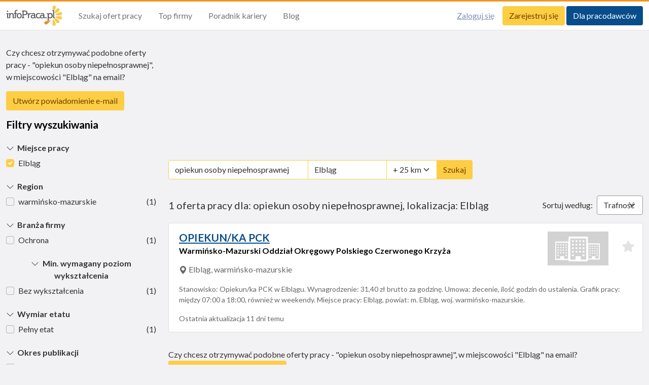

--- FILE ---
content_type: text/html; charset=utf-8
request_url: https://www.infopraca.pl/praca?lc=Elbl%C4%85g&q=opiekun+osoby+niepe%C5%82nosprawnej
body_size: 41701
content:
<!doctype html>
<html lang="pl">
  <head>
    <meta charset='utf-8'>
    <meta http-equiv='x-ua-compatible' content='ie=edge'>
    <meta name='viewport' content='width=device-width, initial-scale=1, shrink-to-fit=no'>

    <meta name='robots' content="noindex, follow"/>


    


    <meta property='og:image' content='https://www.infopraca.pl/assets/logos/og_image.PL-433756912324907f886f775b39ce6c560e62e8f5b667b8bb1bf488bd3e0a0237.png' />
    <meta property='og:image:type' content='image/png' />
    <meta property='og:site_name' content='infoPraca.pl' />
    <meta property='fb:app_id' content='285759011535024' />
    <meta property='og:title' content='Praca - opiekun osoby niepełnosprawnej, Elbląg | infoPraca.pl' />
    <meta property='og:url' content='https://www.infopraca.pl/praca?lc=Elbl%C4%85g&amp;q=opiekun+osoby+niepe%C5%82nosprawnej' />
    <meta property='og:description' content='Szukasz zatrudnienia? Sprawdź 1 ofertę pracy na stanowisku opiekun osoby niepełnosprawnej w lokalizacji: Elbląg dostępne w serwisie infoPraca.pl.' />
    <meta property="og:type" content="website">

    <meta name='description' content='Szukasz zatrudnienia? Sprawdź 1 ofertę pracy na stanowisku opiekun osoby niepełnosprawnej w lokalizacji: Elbląg dostępne w serwisie infoPraca.pl.' />

    <meta name="msvalidate.01" content="7CC150606B8534E8FF4F819567503266" />

    <link rel='search' type='application/opensearchdescription+xml' title='infoPraca' href='https://www.infopraca.pl/open-search' />
    <link rel='alternate' type='application/rss+xml' title='RSS 2.0' href='/rss'/>

    <link rel="apple-touch-icon" sizes="180x180" href="/assets/favicons/apple-touch-icon-7056afcd96b0423fc383c5eb9df7d931863ef04aa59aa3da2b0ead09b3dd2f94.png">
<link rel="icon" type="image/png" sizes="16x16" href="/assets/favicons/favicon-16x16-b3027cdbcc35ad83393fb635804bafdf48c1bc9b82b71be05f23a6061977c993.png">
<link rel="icon" type="image/png" sizes="32x32" href="/assets/favicons/favicon-32x32-00b8f8ad7bfba7ecbe45945f43cc86ce7572a5418ed44ef0e64dbdd961261d57.png">
<link rel="manifest" href="/assets/favicons/site-f639b46bd6baeadb0961bec8a61d727c3da239cde57765bbae8e89d2acd0da50.webmanifest">
<link rel="mask-icon" href="/assets/favicons/safari-pinned-tab-c556e4adfe7df6f4d9d864eac75bd26eb7a8c781dd7deac61d3fe73b36de19fe.svg" color="#5bbad5">
<meta name="msapplication-TileColor" content="#da532c">
<meta name="theme-color" content="#ffffff">
    <title>Praca - opiekun osoby niepełnosprawnej, Elbląg | infoPraca.pl</title>

    <meta name="csrf-param" content="authenticity_token" />
<meta name="csrf-token" content="szhjV8dysvbJkCr1OxcR8HYCu_2vujk6ZqDRD8L5LOy18sYqs0D6vjQtWFvT5H8dVDfBTT7j5uXZotZfbBNieA" />
    

    <script type="text/javascript" src="https://app.termly.io/resource-blocker/25c7d992-59b3-470f-8c2f-0d4f692836ea?autoBlock=off"></script>

    <script src="/packs/js/application-7e61ab2d8a84ea197187.js"></script>

      <script> dataLayer = []; </script>

  <!-- Google Tag Manager -->
  <noscript><iframe src="//www.googletagmanager.com/ns.html?id=GTM-K8PFWK" height="0" width="0" style="display:none;visibility:hidden"></iframe></noscript>
  <script>(function(w,d,s,l,i){w[l]=w[l]||[];w[l].push({'gtm.start':new Date().getTime(),event:'gtm.js'});var f=d.getElementsByTagName(s)[0],j=d.createElement(s),dl=l!='dataLayer'?'&l='+l:'';j.async=true;j.src='//www.googletagmanager.com/gtm.js?id='+i+dl;f.parentNode.insertBefore(j,f);})(window,document,'script','dataLayer','GTM-K8PFWK');</script>
  <script type="text/javascript">
    function isMobileDevice() {
      return /Android|webOS|iPhone|iPad|iPod|BlackBerry|IEMobile|Opera Mini|Mobile|mobile|CriOS|Fennec/i.test(navigator.userAgent);
    }
  </script>

    <!-- block doubleclick_tracker -->
    <script type='text/javascript'>
  var googletag = googletag || {};
  googletag.cmd = googletag.cmd || [];
  (function() {
      var gads = document.createElement('script');
      gads.async = true;
      gads.type = 'text/javascript';
      var useSSL = 'https:' == document.location.protocol;
      gads.src = (useSSL ? 'https:' : 'http:') +
          '//www.googletagservices.com/tag/js/gpt.js';
      var node = document.getElementsByTagName('script')[0];
      node.parentNode.insertBefore(gads, node);
  })();
</script>

    <script type='text/javascript'>
    var gptZoneSlot = {};
    var gptZoneGroups = [];
    var gptHideOnMobile = true;
    var gptIsLazyLoad = true;
    if (!true || true && !isMobileDevice()){
        gptHideOnMobile = false;

        // GPT slots
        var gptAdSlots = [];
        googletag.cmd.push(function() {
            var mapping = googletag.sizeMapping().addSize([0, 0], [750, 200]).build();
gptAdSlots[0] = googletag.defineSlot('/22946274/Infopraca_Candidate_SERP_ATF_Top_Leaderboard_750x200',[[750, 200]], 'jobseeker_search_results_top_skyscrapper').defineSizeMapping(mapping).addService(googletag.pubads());


var mapping = googletag.sizeMapping().addSize([0, 0], [160, 600]).build();
gptAdSlots[1] = googletag.defineSlot('/22946274/Infopraca_Candidate_SERP_BTF_Left_Wideskyscrapper_160x600',[[160, 600]], 'jobseeker_search_results_wideskyscrapper').defineSizeMapping(mapping).addService(googletag.pubads());


            googletag.pubads().disableInitialLoad();
            googletag.pubads().setTargeting("test","responsive");
            googletag.enableServices();
        });
    }

    function gptG_to_Z(group, zone){
        if(typeof(gptZoneGroups[group]) === "undefined"){
            gptZoneGroups[group] = [];
        }
        gptZoneGroups[group].push(zone);
    }

    gptZoneSlot['jobseeker_search_results_top_skyscrapper'] = 0; gptZoneSlot['jobseeker_search_results_wideskyscrapper'] = 1;
</script>

    <script>
    function check_scroll_position(elem) {
      elem_position = elem.offset().top - window.innerHeight;
      return $(window).scrollTop() >= elem_position;
    }

    function enable_banner_when_visible(elem, loader_function) {
      if (elem.is(":visible")) {
        if (check_scroll_position(elem)) {
          loader_function();
        }
        else {
          $(window).bind('scroll', function() {
            if(check_scroll_position(elem)) {
              loader_function();
            }
          });
        }
      }
    }

    $(document).ready(function() {
      var banner_loaded = false;

      function load_banner(){
        if(!banner_loaded){
          banner_loaded = true;
          if(gptIsLazyLoad && !gptHideOnMobile &&
        typeof(gptZoneGroups['left_wideskyscrapper']) !== "undefined"){

    googletag.cmd.push(function() {
        var zone, slot;
        var slots = [];
        for(var i = 0; i < gptZoneGroups['left_wideskyscrapper'].length; i++){
            zone = gptZoneGroups['left_wideskyscrapper'][i];
            slot = gptZoneSlot[zone];
            slots.push(gptAdSlots[slot]);
        }
        googletag.pubads().refresh(slots);
    });
}
        }
      }

      // show top add
      if ($('#jobseeker_search_results_top_skyscrapper').is(":visible")) {
        if(gptIsLazyLoad && !gptHideOnMobile &&
        typeof(gptZoneGroups['']) !== "undefined"){

    googletag.cmd.push(function() {
        var zone, slot;
        var slots = [];
        for(var i = 0; i < gptZoneGroups[''].length; i++){
            zone = gptZoneGroups[''][i];
            slot = gptZoneSlot[zone];
            slots.push(gptAdSlots[slot]);
        }
        googletag.pubads().refresh(slots);
    });
}
      }

      // show left add
      enable_banner_when_visible($('#jobseeker_search_results_wideskyscrapper'), load_banner);
    });

    //# sourceURL=googleAdds.js
    </script>
  <!-- Google Tag Manager -->

    

  <!-- Google Analytics 4 -->
  <script async src="https://www.googletagmanager.com/gtag/js?id=G-BTDWKYEC44"></script>
  <script>
    window.dataLayer = window.dataLayer || [];
    function gtag(){
      dataLayer.push(arguments);
    }
    gtag('js', new Date());

    site_config = {}

    gtag('config', 'G-BF51ZL4QXV');
    gtag('config', 'G-BTDWKYEC44', site_config);
  </script>

  <script>
    function trackEvent(category, action, optional_label, optional_value, opt_noninteraction) {
      opt_noninteraction = typeof opt_noninteraction !== 'undefined' ? opt_noninteraction : false;

      gtag('event', action, {
        event_category: category,
        event_label: optional_label,
        event_action: action,
        non_interaction: opt_noninteraction,
        send_to: 'G-BTDWKYEC44'
      });

      gtag('event', action, {
        event_category: category,
        event_label: optional_label,
        event_action: action,
        non_interaction: opt_noninteraction,
        send_to: 'G-BF51ZL4QXV'
      });
    }

    function trackPurchaseFlowEvent(event_name, action, label, value) {
      gtag('event', event_name, {
        event_category: 'purchase_flow',
        event_action: action,
        event_label: label,
        event_value: value,
        non_interaction: false,
        send_to: 'G-BTDWKYEC44'
      });

      gtag('event', event_name, {
        event_category: 'purchase_flow',
        event_action: action,
        event_label: label,
        event_value: value,
        non_interaction: false,
        send_to: 'G-BF51ZL4QXV'
      });
    }
  </script>
  <!-- End Google Analytics 4 -->

    
    

    <link rel="stylesheet" media="all" href="/assets/application-d3bb08a836ad606c8309c9543019d31eeb399e9b91392c6b155e3e5d4dfe8c86.css" />
  </head>
  <body class="" style="" >
      <header class="header ">
  <div class="header__container">
      <a title="Infopraca.pl" class="header__logo" href="/">
        <img alt="Infopraca.pl" height="40" width="111" src="/assets/infopraca-logo-94d518abeefef7c419124747f3db983ffe259f8eb7faefaf190cd4f8600ed5e4.svg" />
</a>
    <div class="header__actions">
        
      <button
        class="navbar-toggler"
        type="button"
        data-bs-toggle="collapse"
        data-bs-target="#navbarHeader"
        aria-controls="navbarHeader"
        aria-expanded="false"
        aria-label="Toggle navigation"
      >
        <span class="navbar-toggler-icon"></span>
      </button>
    </div>
    <nav class="collapse navbar-collapse" id="navbarHeader">
      <div class="header__menu">
        <ul class="navbar-nav">
              <li class="nav-item">
                <a class="nav-link" href="/praca">Szukaj ofert pracy</a>
              </li>
              <li class="nav-item">
                <a href="/#top-companies" class="nav-link">Top firmy</a>
              </li>
              <li class="nav-item">
                <a href="/#career-guide" class="nav-link">Poradnik kariery</a>
              </li>
              <li class="nav-item">
                <a href="https://weblog.infopraca.pl" class="nav-link" target="_blank">Blog</a>
              </li>
        </ul>
      </div>
      <div class="header__buttons">
            <a class="btn btn-link" href="/kandydat/zaloguj-sie">Zaloguj się</a>
            <a class="btn btn-primary" href="/kandydat/zarejestruj-sie">Zarejestruj się</a>
            <a class="btn btn-secondary" href="/pracodawca">Dla pracodawców</a>
      </div>
    </nav>
  </div>
</header>


    <div id="alert-wrapper" data-controller="alert" class="push-notification-feedback-msg wrapper pb-0 hidden">
      <div class="container-xxl">
        <div class="alert alert-success alert-dismissible fade show mb-0" role="alert">
          Subskrypcja powiadomień powiodła się. Będziesz jednym z pierwszych, którzy dowiedzą się o podobnych zleceniach. Zawsze możesz zmienić wyrażone uprawnienia w ustawieniach przeglądarki.
          <button type="button"
                  class="btn-close"
                  data-bs-dismiss="alert"
                  aria-label="Close"
                  data-action="alert#close"></button>
        </div>
      </div>
    </div>


    

<div class="wrapper">
  <div class="container-xxl">

      <div class="d-md-none d-lg-block d-lg-none d-xl-block d-xl-none">
        <div class="order-0 mb-5">
  <form class="simple_form search-bar " id="new_search_form" action="/praca" accept-charset="UTF-8" method="get">

    <input class="form-control string search optional" name="q" autocomplete="off" data-controller="keywords-autocomplete" data-keywords-autocomplete-target="keywordsInput" placeholder="słowo kluczowe" type="search" value="opiekun osoby niepełnosprawnej" id="search_form_q" />
    <input class="form-control string search optional" name="lc" autocomplete="off" data-controller="cities-autocomplete" data-cities-autocomplete-target="cityInput" placeholder="miasto" type="search" value="Elbląg" id="search_form_lc" />
    <select name="d" class="form-select" onchange="this.form.submit()" id="search_form_d"><option value="0">+ 0 km</option>
<option value="5">+ 5 km</option>
<option value="10">+ 10 km</option>
<option value="15">+ 15 km</option>
<option value="20">+ 20 km</option>
<option selected="selected" value="25">+ 25 km</option>
<option value="35">+ 35 km</option>
<option value="50">+ 50 km</option></select>

    <button class="btn btn-primary" type="submit">Szukaj</button>
</form>
</div>

      </div>

      <div class="row">
        <div class="col-md-3">
          <div class="mb-3 d-none d-lg-block">
            <p>Czy chcesz otrzymywać podobne oferty pracy - &quot;opiekun osoby niepełnosprawnej&quot;, w miejscowości &quot;Elbląg&quot; na email?</p>
              <a class="create_email_notification btn btn-primary" id="create_job_alertDefault" data-bs-toggle="modal" href="#jobAlertModal">Utwórz powiadomienie e-mail</a>


<script>
$(document).ready(function(){
    $('.create_email_notification').click(function() {
      trackEvent('alert_from_search', 'view', 'button');
    });
});

//# sourceURL=createEmailNotification.js
</script>
          </div>

          <div class="mb-1">
  <h3 class="mb-3 d-none d-lg-block">Filtry wyszukiwania</h3>
  <button type="button" class="btn-collapsible mb-3 d-md-none fs-3 collapsed" data-bs-toggle="collapse"
    data-bs-target="#filtersCollapse" aria-expanded="false" aria-controls="filtersCollapse">
    Filtry wyszukiwania
  </button>
  <div id="filtersCollapse" class="collapse d-md-block">
      <div class="mb-3" data-controller="facet-filters">
  <button type="button" class="btn-collapsible" data-bs-toggle="collapse" data-bs-target="#citiesCollapse"
    aria-expanded="true" aria-controls="citiesCollapse" style="font-weight: bold;">
    Miejsce pracy
  </button>
  <div class="collapse show" id="citiesCollapse">
      <div class="form-check">
        <input type="checkbox" name="lc" id="cities_filter_0" value="Elbląg" class="form-check-input" data-action="facet-filters#submitFilter" data-url-checked="/praca?lc=Elbl%C4%85g&amp;q=opiekun+osoby+niepe%C5%82nosprawnej" data-url-unchecked="/praca?q=opiekun+osoby+niepe%C5%82nosprawnej" checked="checked" />
        <label for="cities_filter_0"
               class="d-flex justify-content-between form-check-labelclass">
          <span>Elbląg</span>
        </label>
</div>
  </div>
</div>


      <div class="mb-3" data-controller="facet-filters">
  <button type="button" class="btn-collapsible" data-bs-toggle="collapse" data-bs-target="#provincesCollapse"
    aria-expanded="true" aria-controls="provincesCollapse" style="font-weight: bold;">
    Region
  </button>
  <div class="collapse show" id="provincesCollapse">
      <div class="form-check">
        <input type="checkbox" name="rg" id="provinces_filter_0" value="warminsko-mazurskie" class="form-check-input" data-action="facet-filters#submitFilter" data-url-checked="/praca?lc=Elbl%C4%85g&amp;q=opiekun+osoby+niepe%C5%82nosprawnej&amp;rg=warminsko-mazurskie" data-url-unchecked="/praca?lc=Elbl%C4%85g&amp;q=opiekun+osoby+niepe%C5%82nosprawnej" />
        <label for="provinces_filter_0"
               class="d-flex justify-content-between form-check-labelclass">
          <span>warmińsko-mazurskie</span>
            &nbsp;<span>(1)</span>
        </label>
</div>
  </div>
</div>



    <div class="mb-3" data-controller="facet-filters">
  <button type="button" class="btn-collapsible" data-bs-toggle="collapse" data-bs-target="#categoriesCollapse"
    aria-expanded="true" aria-controls="categoriesCollapse" style="font-weight: bold;">
    Branża firmy
  </button>
  <div class="collapse show" id="categoriesCollapse">
      <div class="form-check">
        <input type="checkbox" name="ct" id="categories_filter_0" value="ochrona" class="form-check-input" data-action="facet-filters#submitFilter" data-url-checked="/praca?ct=ochrona&amp;lc=Elbl%C4%85g&amp;q=opiekun+osoby+niepe%C5%82nosprawnej" data-url-unchecked="/praca?lc=Elbl%C4%85g&amp;q=opiekun+osoby+niepe%C5%82nosprawnej" />
        <label for="categories_filter_0"
               class="d-flex justify-content-between form-check-labelclass">
          <span>Ochrona</span>
            &nbsp;<span>(1)</span>
        </label>
</div>
  </div>
</div>


    <div class="mb-3" data-controller="facet-filters">
  <button type="button" class="btn-collapsible" data-bs-toggle="collapse" data-bs-target="#minimum_studies_levelCollapse"
    aria-expanded="true" aria-controls="minimum_studies_levelCollapse" style="font-weight: bold;">
    Min. wymagany poziom wykształcenia
  </button>
  <div class="collapse show" id="minimum_studies_levelCollapse">
      <div class="form-check">
        <input type="checkbox" name="st" id="minimum_studies_level_filter_0" value="1" class="form-check-input" data-action="facet-filters#submitFilter" data-url-checked="/praca?lc=Elbl%C4%85g&amp;q=opiekun+osoby+niepe%C5%82nosprawnej&amp;st=1" data-url-unchecked="/praca?lc=Elbl%C4%85g&amp;q=opiekun+osoby+niepe%C5%82nosprawnej" />
        <label for="minimum_studies_level_filter_0"
               class="d-flex justify-content-between form-check-labelclass">
          <span>Bez wykształcenia</span>
            &nbsp;<span>(1)</span>
        </label>
</div>
  </div>
</div>


    <div class="mb-3" data-controller="facet-filters">
  <button type="button" class="btn-collapsible" data-bs-toggle="collapse" data-bs-target="#working_shiftCollapse"
    aria-expanded="true" aria-controls="working_shiftCollapse" style="font-weight: bold;">
    Wymiar etatu
  </button>
  <div class="collapse show" id="working_shiftCollapse">
      <div class="form-check">
        <input type="checkbox" name="ws" id="working_shift_filter_0" value="0" class="form-check-input" data-action="facet-filters#submitFilter" data-url-checked="/praca?lc=Elbl%C4%85g&amp;q=opiekun+osoby+niepe%C5%82nosprawnej&amp;ws=0" data-url-unchecked="/praca?lc=Elbl%C4%85g&amp;q=opiekun+osoby+niepe%C5%82nosprawnej" />
        <label for="working_shift_filter_0"
               class="d-flex justify-content-between form-check-labelclass">
          <span>Pełny etat</span>
            &nbsp;<span>(1)</span>
        </label>
</div>
  </div>
</div>


    <div class="mb-3" data-controller="facet-filters">
  <button type="button" class="btn-collapsible" data-bs-toggle="collapse" data-bs-target="#posting_periodCollapse"
    aria-expanded="true" aria-controls="posting_periodCollapse" style="font-weight: bold;">
    Okres publikacji
  </button>
  <div class="collapse show" id="posting_periodCollapse">
      <div class="form-check">
        <input type="checkbox" name="dy" id="posting_period_filter_0" value="1" class="form-check-input" data-action="facet-filters#submitFilter" data-url-checked="/praca?dy=1&amp;lc=Elbl%C4%85g&amp;q=opiekun+osoby+niepe%C5%82nosprawnej" data-url-unchecked="/praca?lc=Elbl%C4%85g&amp;q=opiekun+osoby+niepe%C5%82nosprawnej" />
        <label for="posting_period_filter_0"
               class="d-flex justify-content-between form-check-labelclass">
          <span>Dzisiaj</span>
        </label>
</div>      <div class="form-check">
        <input type="checkbox" name="dy" id="posting_period_filter_1" value="7" class="form-check-input" data-action="facet-filters#submitFilter" data-url-checked="/praca?dy=7&amp;lc=Elbl%C4%85g&amp;q=opiekun+osoby+niepe%C5%82nosprawnej" data-url-unchecked="/praca?lc=Elbl%C4%85g&amp;q=opiekun+osoby+niepe%C5%82nosprawnej" />
        <label for="posting_period_filter_1"
               class="d-flex justify-content-between form-check-labelclass">
          <span>Ostatnie 7 dni</span>
        </label>
</div>      <div class="form-check">
        <input type="checkbox" name="dy" id="posting_period_filter_2" value="15" class="form-check-input" data-action="facet-filters#submitFilter" data-url-checked="/praca?dy=15&amp;lc=Elbl%C4%85g&amp;q=opiekun+osoby+niepe%C5%82nosprawnej" data-url-unchecked="/praca?lc=Elbl%C4%85g&amp;q=opiekun+osoby+niepe%C5%82nosprawnej" />
        <label for="posting_period_filter_2"
               class="d-flex justify-content-between form-check-labelclass">
          <span>Ostatnie 15 dni</span>
            &nbsp;<span>(1)</span>
        </label>
</div>      <div class="form-check">
        <input type="checkbox" name="dy" id="posting_period_filter_3" value="30" class="form-check-input" data-action="facet-filters#submitFilter" data-url-checked="/praca?dy=30&amp;lc=Elbl%C4%85g&amp;q=opiekun+osoby+niepe%C5%82nosprawnej" data-url-unchecked="/praca?lc=Elbl%C4%85g&amp;q=opiekun+osoby+niepe%C5%82nosprawnej" />
        <label for="posting_period_filter_3"
               class="d-flex justify-content-between form-check-labelclass">
          <span>Ostatnie 30 dni</span>
            &nbsp;<span>(1)</span>
        </label>
</div>      <div class="form-check">
        <input type="checkbox" name="dy" id="posting_period_filter_4" value="45" class="form-check-input" data-action="facet-filters#submitFilter" data-url-checked="/praca?dy=45&amp;lc=Elbl%C4%85g&amp;q=opiekun+osoby+niepe%C5%82nosprawnej" data-url-unchecked="/praca?lc=Elbl%C4%85g&amp;q=opiekun+osoby+niepe%C5%82nosprawnej" />
        <label for="posting_period_filter_4"
               class="d-flex justify-content-between form-check-labelclass">
          <span>Ostatnie 45 dni</span>
            &nbsp;<span>(1)</span>
        </label>
</div>
      <a href="" data-facet-filters-target="showMoreButton" data-action="facet-filters#showMore" style="font-size: 0.8rem;">
        Zobacz więcej »
      </a>
      <div class="collapse" data-facet-filters-target="hiddenFilters">
          <div class="form-check">
            <input type="checkbox" name="dy" id="posting_period_filter_5" value="60" class="form-check-input" data-action="facet-filters#submitFilter" data-url-checked="/praca?dy=60&amp;lc=Elbl%C4%85g&amp;q=opiekun+osoby+niepe%C5%82nosprawnej" data-url-unchecked="/praca?lc=Elbl%C4%85g&amp;q=opiekun+osoby+niepe%C5%82nosprawnej" />
            <label for="posting_period_filter_5" class="d-flex justify-content-between form-check-labelclass">
              <span>Ostatnie 60 dni</span>
                &nbsp;<span>(1)</span>
            </label>
</div>      </div>
  </div>
</div>

  </div>
</div>


          <div class="d-none d-lg-block mt-5">
            <h3 class="mb-3">Dołącz do nas!</h3>
            <div class="sharing-social-icons">
  <a href="https://www.facebook.com/serwis.infopraca">
    <i class="icon-facebook"></i>
  </a>
  <a href="https://www.instagram.com/infopraca/">
    <i class="icon-instagram"></i>
  </a>
  <a href="https://www.linkedin.com/company/infopraca">
    <i class="icon-linkedin"></i>
  </a>
  <a href="/rss">
    <i class="icon-rss-fill"></i>
  </a>
</div>
          </div>

          <div class="mt-6 mb-3 d-none d-lg-block">
            <!-- jobseeker_search_results_wideskyscrapper -->
<div id="jobseeker_search_results_wideskyscrapper" style="">
    <script type="text/javascript">
    googletag.cmd.push(function() { googletag.display('jobseeker_search_results_wideskyscrapper'); });
    gptG_to_Z('left_wideskyscrapper', 'jobseeker_search_results_wideskyscrapper');
    </script>
</div>
          </div>
        </div>

        <div class="col-md-9 mb-3 mb-md-0">
          <div class="d-none d-md-block mb-4">
            <!-- jobseeker_search_results_top_skyscrapper -->
<div id="jobseeker_search_results_top_skyscrapper" style="">
    <script type="text/javascript">
    googletag.cmd.push(function() { googletag.display('jobseeker_search_results_top_skyscrapper'); });
    gptG_to_Z('', 'jobseeker_search_results_top_skyscrapper');
    </script>
</div>
          </div>

          <div class="d-none d-md-block mb-4">
            <div class="order-0 mb-5">
  <form class="simple_form search-bar " id="new_search_form" action="/praca" accept-charset="UTF-8" method="get">

    <input class="form-control string search optional" name="q" autocomplete="off" data-controller="keywords-autocomplete" data-keywords-autocomplete-target="keywordsInput" placeholder="słowo kluczowe" type="search" value="opiekun osoby niepełnosprawnej" id="search_form_q" />
    <input class="form-control string search optional" name="lc" autocomplete="off" data-controller="cities-autocomplete" data-cities-autocomplete-target="cityInput" placeholder="miasto" type="search" value="Elbląg" id="search_form_lc" />
    <select name="d" class="form-select" onchange="this.form.submit()" id="search_form_d"><option value="0">+ 0 km</option>
<option value="5">+ 5 km</option>
<option value="10">+ 10 km</option>
<option value="15">+ 15 km</option>
<option value="20">+ 20 km</option>
<option selected="selected" value="25">+ 25 km</option>
<option value="35">+ 35 km</option>
<option value="50">+ 50 km</option></select>

    <button class="btn btn-primary" type="submit">Szukaj</button>
</form>
</div>

          </div>

          <div class="d-flex align-items-center justify-content-between mb-3">
            <div class="fs-lg me-4">
              1 oferta pracy dla: opiekun osoby niepełnosprawnej, lokalizacja: Elbląg
            </div>
            <form action="/praca" accept-charset="UTF-8" method="get">
      <input type="hidden" name="q" id="q" value="opiekun osoby niepełnosprawnej" autocomplete="off" />
      <input type="hidden" name="lc" id="lc" value="Elbląg" autocomplete="off" />
  <div class="d-flex align-items-center">
    <label for="sortBy" class="text-nowrap me-2 d-none d-sm-block">Sortuj według:</label>
    <select name="sort" id="sortBy" class="form-select" onchange="this.form.submit();"><option selected="selected" value="score">Trafność</option>
<option value="last_update">Data</option></select>
  </div>
</form>
          </div>

          <div class="box mb-3">
              <div class="job-offer ">
  <div class="float-end">
    <img class="d-none d-sm-inline px-4 job-offer__image" height="67" width="120" alt="Centralna Baza Ofert Pracy" src="/assets/logos/companies_default_logo-daa67eae5bb73e4699dd6fd3788fd1f2af2241544457a8c83ff2c221b91b9b33.png" />
          <a id="savedJobStar18163819" class="fs-2 btn-favorite star-offer-18163819" data-controller="disable-link-on-click" data-remote="true" rel="nofollow" data-method="post" href="/candidate/saved-jobs/18163819">#</a>
  </div>
  <h1 class="h3 mb-1">
        <a class="open-job-offer text-secondary" href="/praca/opiekun-ka-pck/elblag/18163819">OPIEKUN/KA PCK</a>
  </h1>
  <h2 class="h5">Warmińsko-Mazurski Oddział Okręgowy Polskiego Czerwonego Krzyża</h2>


    <p class="text-muted">
      <i class="icon-geo-alt"></i>
      Elbląg, warmińsko-mazurskie
    </p>

  <img class="d-sm-none mb-3" alt="Centralna Baza Ofert Pracy" src="/assets/logos/companies_default_logo-daa67eae5bb73e4699dd6fd3788fd1f2af2241544457a8c83ff2c221b91b9b33.png" />

    <p class="text-muted small d-none d-sm-block">
    Stanowisko: Opiekun/ka PCK w Elblągu. Wynagrodzenie: 31,40 zł brutto za godzinę. Umowa: zlecenie, ilość godzin do ustalenia. Grafik pracy: między 07:00 a 18:00, również w weekendy. Miejsce pracy: Elbląg, powiat: m. Elbląg, woj. warmińsko-mazurskie.
    </p>
    <div class="text-muted small d-sm-none" data-controller="expand">
      <span data-expand-target="short">
        Stanowisko: Opiekun/ka PCK w Elblągu. Wynagrodzenie: 31,40 zł brutto…
          <span data-nosnippet>
            <a href="#" data-action="click->expand#showMore" rel="nofollow">pokaż więcej</a>
          </span>
      </span>
      <span data-expand-target="full" class="d-none">
        Stanowisko: Opiekun/ka PCK w Elblągu. Wynagrodzenie: 31,40 zł brutto za godzinę. Umowa: zlecenie, ilość godzin do ustalenia. Grafik pracy: między 07:00 a 18:00, również w weekendy. Miejsce pracy: Elbląg, powiat: m. Elbląg, woj. warmińsko-mazurskie.
      </span>
    </div>

  <p class="badges">


  </p>

    <p class="text-muted small">
      Ostatnia aktualizacja 11 dni temu
    </p>
</div>

          </div>

          <div class="row">
            <div class="col-sm mt-3">
            </div>
            <div class="col-sm-auto mt-3 pagination-align-right">
              
            </div>
          </div>

          <div class="mb-3">
            <p class="d-inline me-3">
              Czy chcesz otrzymywać podobne oferty pracy - &quot;opiekun osoby niepełnosprawnej&quot;, w miejscowości &quot;Elbląg&quot; na email?
            </p>
              <a class="create_email_notification btn btn-primary" id="create_job_alertDefault" data-bs-toggle="modal" href="#jobAlertModal">Utwórz powiadomienie e-mail</a>

  <div class="modal fade"
     id="jobAlertModal"
     tabindex="-1"
     aria-labelledby="jobAlertModalLabel"
     aria-hidden="true"
     data-controller="candidates--alerts--anonymous"
     data-candidates--alerts--anonymous-target="jobAlertModal"
     data-show="true">
  <div class="modal-dialog modal-dialog-centered">
    <div class="modal-content">
      <div class="modal-header">
        <h2 class="modal-title" id="jobAlertModalLabel">Dodaj powiadomienie o ofertach pracy</h2>
        <button id="closeJobAlertPopUp" type="button" class="btn-close" data-bs-dismiss="modal" aria-label="Close"></button>
      </div>
      <form class="simple_form alert_creation" data-controller="disable-enable-submit-on-click" data-disable-with-value="Aplikacja w toku..." action="/candidate_alerts/anonymous_create.js" accept-charset="UTF-8" data-remote="true" method="post">
        <div class="modal-body">
          <p>
                Czy wiesz, że możesz otrzymywać nowe oferty pracy na opiekun osoby niepełnosprawnej Elbląg
            Wpisz swój adres email:
          </p>
          <div class="mb-3 hidden alert_creation_job_offer"><input class="form-control hidden" autocomplete="off" type="hidden" name="alert_creation[job_offer]" id="alert_creation_job_offer" /></div>
          <div class="mb-3 hidden alert_creation_search"><input class="form-control hidden" value="{&quot;q&quot;=&gt;&quot;opiekun osoby niepełnosprawnej&quot;, &quot;lc&quot;=&gt;&quot;Elbląg&quot;}" autocomplete="off" type="hidden" name="alert_creation[search]" id="alert_creation_search" /></div>
          <div class="mb-3 hidden alert_creation_alert_type"><input class="form-control hidden" value="3" autocomplete="off" type="hidden" name="alert_creation[alert_type]" id="alert_creation_alert_type" /></div>
          <div class="mb-3 hidden alert_creation_alert_consent"><input class="form-control hidden" value="5" autocomplete="off" type="hidden" name="alert_creation[alert_consent]" id="alert_creation_alert_consent" /></div>
          <div class="mb-3 hidden alert_creation_alert_area"><input class="form-control hidden" value="106" autocomplete="off" type="hidden" name="alert_creation[alert_area]" id="alert_creation_alert_area" /></div>
          <div class="mb-3">
            <div class="mb-3 email optional alert_creation_email"><label class="form-label email optional" for="alert_creation_email">E-mail</label><input class="form-control string email optional" data-candidates--alerts--anonymous-target="emailInput" data-error="e-mail nie może być pusty" data-action="change-&gt;candidates--alerts--anonymous#toggleEmailInput" type="email" name="alert_creation[email]" id="alert_creation_email" /></div>
          </div>
          <fieldset class="mb-3 boolean optional alert_creation_terms small" style="margin-bottom: 0.5rem !important; "><div class="form-check"><input name="alert_creation[terms]" type="hidden" value="0" autocomplete="off" /><input class="form-check-input boolean optional" data-candidates--alerts--anonymous-target="termsInput" data-error="Zaakceptuj Regulamin" data-action="change-&gt;candidates--alerts--anonymous#toggleTermsAcceptance" type="checkbox" value="1" name="alert_creation[terms]" id="alert_creation_terms" /><label class="form-check-label boolean optional" for="alert_creation_terms">Akceptuję<a href='/regulamin' target='_blank'>Regulamin</a> korzystania z usług świadczonych przez infoPraca.pl.</label></div></fieldset>
            <fieldset class="mb-3 boolean optional alert_creation_accepts_marketing small"><div class="form-check"><input name="alert_creation[accepts_marketing]" type="hidden" value="0" autocomplete="off" /><input class="form-check-input boolean optional" type="checkbox" value="1" name="alert_creation[accepts_marketing]" id="alert_creation_accepts_marketing" /><label class="form-check-label boolean optional" for="alert_creation_accepts_marketing">Chcę otrzymywać informacje marketingowe drogą mailową od InfoPraca i podmiotów z nią stowarzyszonych.<a href='#' data-candidates--alerts--anonymous-target='showMarketingDescriptionBtn' data-action='click-&gt;candidates--alerts--anonymous#showMarketingDescription' data-readMore='więcej' data-readLess='Zwiń'>więcej</a></label></div></fieldset>
            <span class="fullDescription hidden small" data-candidates--alerts--anonymous-target="marketingDescription">
              Wyrażasz zgodę na otrzymywanie powiadomień o ofertach pracy na swój adres email. Powiadomienia wysyłane są wyłącznie na podstawie określonych przez Ciebie kryteriów tj. stanowiska pracy i miejsca świadczenia pracy. Zgoda jest dobrowolna i może zostać w każdej chwili wycofana.
            </span>
            <p class="mt-4 text-muted text-xs">
              Szczegółowe informacje dotyczące zasad przetwarzania oraz praw osób, których dane dotyczą i sposobu ich realizacji dostępne są w <a target='_blank' href='/ochrona-prywatnosci'>Polityka prywatności</a>
            </p>
        </div>
        <div class="modal-footer alert-for-offer-footer">
          <button type="submit"
                  class="btn btn-primary"
                  data-action="click->candidates--alerts--anonymous#submitCreateAlertForm"
                  id="keep_me_updated"
                  >Utwórz powiadomienie e-mail</button>
        </div>
</form>    </div>
  </div>

  <script>
  function track_save(savedBy) {
    const emailValue = $('#alert_creation_email')[0].value;
    const emailPresent = emailValue !== undefined && emailValue !== '';
    const termsChecked = $('#alert_creation_terms')[0].checked;
    if (emailPresent && termsChecked) {
        trackEvent('alert_from_search', 'save', savedBy);
    }
  }

  $(document).ready(function(){
        trackEvent('alert_from_search', 'view', 'prompt', null, true);

      $('#keep_me_updated').click(function() { track_save('prompt') });
  });
  //# sourceURL=show_alert_creation_modal.js
  </script>
</div>


<script>
$(document).ready(function(){
    $('.create_email_notification').click(function() {
      trackEvent('alert_from_search', 'view', 'button');
    });
});

//# sourceURL=createEmailNotification.js
</script>
          </div>

            <div class="card">
  <div class="card-body">
    <h3 class="mb-3">
      Inne ciekawe oferty w kategorii - Praca medycyna-sluzba-zdrowia
    </h3>
    <ul class="mb-0 list-unstyled small">
        <li>
          <a title="Praca Opiekun Osoby Niepełnosprawnej Szczecin" href="/praca?lc=Szczecin&amp;q=opiekun+osoby+niepe%C5%82nosprawnej">Praca Opiekun Osoby Niepełnosprawnej Szczecin</a>
        </li>
        <li>
          <a title="Praca Opiekun Osoby Niepełnosprawnej Opole" href="/praca?lc=Opole&amp;q=opiekun+osoby+niepe%C5%82nosprawnej">Praca Opiekun Osoby Niepełnosprawnej Opole</a>
        </li>
        <li>
          <a title="Praca Lekarz Ełk" href="/praca?lc=E%C5%82k&amp;q=lekarz">Praca Lekarz Ełk</a>
        </li>
        <li>
          <a title="Praca Kierownik Placówki Medycznej Toruń" href="/praca?lc=Toru%C5%84&amp;q=kierownik+plac%C3%B3wki+medycznej">Praca Kierownik Placówki Medycznej Toruń</a>
        </li>
        <li>
          <a title="Praca Opiekun Osoby Niepełnosprawnej Bielsko-Biała" href="/praca?lc=Bielsko-Bia%C5%82a&amp;q=opiekun+osoby+niepe%C5%82nosprawnej">Praca Opiekun Osoby Niepełnosprawnej Bielsko-Biała</a>
        </li>
        <li>
          <a title="Praca Lekarz Katowice" href="/praca?lc=Katowice&amp;q=lekarz">Praca Lekarz Katowice</a>
        </li>
        <li>
          <a title="Praca Lekarz Białystok" href="/praca?lc=Bia%C5%82ystok&amp;q=lekarz">Praca Lekarz Białystok</a>
        </li>
        <li>
          <a title="Praca Lekarz Biłgoraj" href="/praca?lc=Bi%C5%82goraj&amp;q=lekarz">Praca Lekarz Biłgoraj</a>
        </li>
        <li>
          <a title="Praca Opiekun Osoby Niepełnosprawnej Kraków" href="/praca?lc=Krak%C3%B3w&amp;q=opiekun+osoby+niepe%C5%82nosprawnej">Praca Opiekun Osoby Niepełnosprawnej Kraków</a>
        </li>
        <li>
          <a title="Praca Opiekun Osoby Niepełnosprawnej Siedlce" href="/praca?lc=Siedlce&amp;q=opiekun+osoby+niepe%C5%82nosprawnej">Praca Opiekun Osoby Niepełnosprawnej Siedlce</a>
        </li>
    </ul>
  </div>
</div>



        </div>
      </div>

      <div class="d-block d-md-none">
        <h3 class="mb-3">Dołącz do nas!</h3>
        <div class="sharing-social-icons">
  <a href="https://www.facebook.com/serwis.infopraca">
    <i class="icon-facebook"></i>
  </a>
  <a href="https://www.instagram.com/infopraca/">
    <i class="icon-instagram"></i>
  </a>
  <a href="https://www.linkedin.com/company/infopraca">
    <i class="icon-linkedin"></i>
  </a>
  <a href="/rss">
    <i class="icon-rss-fill"></i>
  </a>
</div>
      </div>
  </div>

  <script>
  $(document).ready(function(){
    trackEvent('serp', 'view', null, null, true);

    $('.open-job-offer').click(function() {
      trackEvent('serp', 'click');
    });
  });
  </script>
</div>


      <footer class="footer">
  <div class="footer__container">
    <div class="footer__logo">
      <a href="/">
        <img alt="Infopraca.pl" height="40" width="111" src="/assets/infopraca-logo-94d518abeefef7c419124747f3db983ffe259f8eb7faefaf190cd4f8600ed5e4.svg" />
      </a>
    </div>
    <div class="footer__description">
      <p>InfoPraca.pl daje dostęp do nowoczesnych narzędzi rekrutacyjnych i wyszukiwania pracy online, zapewniając skuteczne wsparcie rekruterom i kandydatom.</p>
    </div>
    <nav class="footer__menu-1">
      <h5 class="text-primary">Dla kandydatów</h5>
      <ul class="list-unstyled">
        <li>
          <a href="/praca">Pokaż oferty</a>
        </li>
        <li>
          <a href="/pomoc">FAQ</a>
        </li>
          <li>
            <a href="/kandydat/zaloguj-sie">Zaloguj się</a>
          </li>
          <li>
            <a href="/kandydat/zarejestruj-sie">Zarejestruj się</a>
          </li>
        <li>
          <a href="http://weblog.infopraca.pl" target="_blank">Blog</a>
        </li>
      </ul>
    </nav>
    <nav class="footer__menu-2">
      <h5 class="text-secondary">Dla pracodawców</h5>
      <ul class="list-unstyled">
        <li>
          <a href="/pracodawca">Dla pracodawców</a>
        </li>
        <li>
          <a href="/pracodawca#features-block">Korzyści publikacji</a>
        </li>
        <li>
          <a href="/pomoc">FAQ</a>
        </li>
        <li>
          <a href="/pracodawca/zarejestruj-sie">Zarejestruj się</a>
        </li>
        <li>
          <a href="https://weblog.infopraca.pl/category/rynek-pracy/">Blog dla Pracodawców</a>
        </li>
      </ul>
    </nav>
    <nav class="footer__menu-3">
      <h5>O nas</h5>
      <ul class="list-unstyled">
        <li>
          <a href="/o-nas">O nas</a>
        </li>
        <li>
          <a href="/o-nas/partners">Partnerzy</a>
        </li>
        <li>
          <a href="/o-nas/careers">Kariera</a>
        </li>
        <li>
          <a href="/o-nas/contact_us">Kontakt</a>
        </li>
        <li>
          <a href="/mapa-strony">Mapa strony</a>
        </li>
        <li>
          <a href="/korporacyjna">Informacja korporacyjna</a>
        </li>
        <li>
          <a href="/gdpr">RODO w InfoPraca.pl</a>
        </li>
      </ul>
    </nav>
    <nav class="footer__social">
      <h5>Dołącz do nas!</h5>
      <ul class="list-unstyled">
        <a href="https://www.facebook.com/serwis.infopraca" rel="nofollow">
          <i class="icon-facebook"></i>
        </a>
        <a href="https://www.instagram.com/infopraca/" rel="nofollow">
          <i class="icon-instagram"></i>
        </a>
        <a href="https://www.linkedin.com/company/infopraca" rel="nofollow">
          <i class="icon-linkedin"></i>
        </a>
        <a href="/rss">
          <i class="icon-rss-fill"></i>
        </a>
      </ul>
    </nav>
    <nav class="footer__language">
      <h5>Język</h5>
      <p>
          <a class="btn btn-outline-primary" rel="alternate nofollow" hreflang="en" data-method="post" href="/change_language?language=en&amp;redirect_to=https%3A%2F%2Fwww.infopraca.pl%2Fpraca%3Flc%3DElbl%25C4%2585g%26q%3Dopiekun%2Bosoby%2Bniepe%25C5%2582nosprawnej">EN</a>
      </p>
    </nav>
    <div class="footer__copyright">
      <p>
        © 2008-2026 infoPraca.pl. Wszelkie prawa zastrzeżone.
      </p>
      <a href="/regulamin">Regulamin</a>
      <a href="/ochrona-prywatnosci">Polityka prywatności</a>
      <a href="/polityka-cookies">Polityka plików cookies</a>
      <a href="#" class="termly-display-preferences">Ustawienia plików cookies</a>
    </div>
  </div>
</footer>



  </body>
</html>


--- FILE ---
content_type: text/html; charset=utf-8
request_url: https://www.google.com/recaptcha/api2/aframe
body_size: 182
content:
<!DOCTYPE HTML><html><head><meta http-equiv="content-type" content="text/html; charset=UTF-8"></head><body><script nonce="xQ-PCvsPal1WCAv_17m-1Q">/** Anti-fraud and anti-abuse applications only. See google.com/recaptcha */ try{var clients={'sodar':'https://pagead2.googlesyndication.com/pagead/sodar?'};window.addEventListener("message",function(a){try{if(a.source===window.parent){var b=JSON.parse(a.data);var c=clients[b['id']];if(c){var d=document.createElement('img');d.src=c+b['params']+'&rc='+(localStorage.getItem("rc::a")?sessionStorage.getItem("rc::b"):"");window.document.body.appendChild(d);sessionStorage.setItem("rc::e",parseInt(sessionStorage.getItem("rc::e")||0)+1);localStorage.setItem("rc::h",'1769887064479');}}}catch(b){}});window.parent.postMessage("_grecaptcha_ready", "*");}catch(b){}</script></body></html>

--- FILE ---
content_type: application/javascript
request_url: https://www.infopraca.pl/autocomplete/keywords.js
body_size: 76103
content:
[
  "Przedstawiciel Handlowy",
  "Doradca Klienta",
  "Kucharz",
  "Tajemniczy Klient",
  "Specjalista Ds. Sprzeda\u017cy",
  "Handlowiec",
  "Doradca Finansowy",
  "Sprzedawca",
  "Pracownik Produkcji",
  "Magazynier",
  "Telemarketer",
  "Programista Php",
  "Pracownik Biurowy",
  "Operator W\u00f3zka Wid\u0142owego",
  "Konsultant Telefoniczny",
  "Hostessa",
  "Key Account Manager",
  "Account Manager",
  "Spawacz",
  "Programista Java",
  "Elektryk",
  "Specjalista Ds. Obs\u0142ugi Klienta",
  "Agent Ubezpieczeniowy",
  "Programista",
  "Pracownik Magazynu",
  "Ksi\u0119gowa",
  "Regionalny Przedstawiciel Handlowy",
  "Doradca Ds. Ubezpiecze\u0144 I Inwestycji",
  "Kierownik Budowy",
  "Sekretarka",
  "Project Manager",
  "Pracownik Inwentaryzacji",
  "Sprz\u0105taczka",
  "Kasjer",
  "Sales Manager",
  "Kierownik Sklepu",
  "Doradca Ubezpieczeniowy",
  "Lektor J\u0119zyka Angielskiego",
  "Specjalista Ds. Kadr I P\u0142ac",
  "Pracownik Pomocniczy",
  "Operator Maszyn",
  "Pomoc Kuchenna",
  "In\u017cynier Jako\u015bci",
  "Kierowca",
  "Regionalny Kierownik Sprzeda\u017cy",
  "Recepcjonistka",
  "Pracownik Hali",
  "Telefoniczny Doradca Klienta",
  "Kasjer/Kasjerka",
  "Specjalista Ds. Marketingu",
  "Mechanik Samochodowy",
  "Doradca Techniczno-Handlowy",
  "Kontroler Jako\u015bci",
  "Agent Nieruchomo\u015bci",
  "Automatyk",
  "Samodzielna Ksi\u0119gowa",
  "In\u017cynier Sprzeda\u017cy",
  "Pracownik Magazynowy",
  "Konstruktor",
  "Programista .Net",
  "Doradca Klienta Biznesowego",
  "Specjalista Ds. Zakup\u00f3w",
  "Spedytor Mi\u0119dzynarodowy",
  "Kierownik Produkcji",
  "Elektromechanik",
  "Merchandiser",
  "Doradca Ds. Nieruchomo\u015bci",
  "Spedytor",
  "Kasjer Sprzedawca",
  "Grafik Komputerowy",
  "Konsultant",
  "Przedstawiciel Medyczny",
  "Ankieter",
  "Konsultant Klienta Biznesowego",
  "Przedstawiciel Regionalny",
  "Kierownik Zespo\u0142u",
  "Piel\u0119gniarka",
  "Piel\u0119gniarz",
  "Product Manager",
  "Pracownik Fizyczny",
  "Mened\u017cer Zespo\u0142u",
  "Doradca Ubezpieczeniowo-Finansowy",
  "Mechanik Utrzymania Ruchu",
  "Inwentaryzacja",
  "Pakowacz",
  "Pracownik Ochrony",
  "Doradca Finansowo-Ubezpieczeniowy",
  "Informatyk",
  "\u015alusarz",
  "Grafik",
  "Szwaczka",
  "Przedstawiciel",
  "Dyrektor Handlowy",
  "Partner Handlowy",
  "Kierownik Magazynu",
  "Pracownik Produkcyjny",
  "Tester Oprogramowania",
  "Murarz",
  "Organizator Sieci Sprzeda\u017cy",
  "In\u017cynier Procesu",
  "Mechanik",
  "Technolog",
  "Java Developer",
  "Specjalista Ds. Odszkodowa\u0144",
  "Kosmetyczka",
  "Specjalista Ds. Logistyki",
  "Asystentka Zarz\u0105du",
  "Hydraulik",
  "Asystentka",
  "Prawnik",
  "Manager",
  "Specjalista Ds. Rekrutacji",
  "Reprezentant Handlowy",
  "Operator Cnc",
  "Fryzjer",
  "Pracownik Sprz\u0105taj\u0105cy",
  "Praktykant",
  "Praktykantka",
  "Przedstawiciel Ubezpieczeniowo-Finansowy",
  "Elektromonter",
  "Audytor Inwentaryzacji",
  "Telemarketerka",
  "Kolporter Materia\u0142\u00f3w Reklamowych",
  "Operator Maszyn Cnc",
  "Specjalista Ds. Handlowych",
  "Kierowca C+E",
  "Analityk Finansowy",
  "Kierownik Sprzeda\u017cy",
  "Opiekun Klienta",
  "Pomoc Domowa",
  "G\u0142\u00f3wny Ksi\u0119gowy",
  "Kontroler Finansowy",
  "Wyk\u0142adanie Towaru",
  "Serwisant",
  "Kierownik Oddzia\u0142u",
  "Kierownik Projektu",
  "Cie\u015bla Szalunkowy",
  "Monter",
  "Kelner",
  "Tokarz",
  "Specjalista Ds Sprzeda\u017cy",
  "Programista C++",
  "Doradca Handlowy",
  "Web Developer",
  "Doradca Kredytowy",
  "Stolarz",
  "Doradca Techniczno - Handlowy",
  "Kierownik Zespo\u0142u Sprzeda\u017cy",
  "Frezer",
  "Konsultant Ds. Sprzeda\u017cy",
  "Kierownik",
  "G\u0142\u00f3wna Ksi\u0119gowa",
  "Psycholog",
  "Webmaster",
  "Mobilny Doradca Klienta",
  "Lakiernik",
  "Projektant",
  "Geodeta",
  "Kierowca Autobusu",
  "Obs\u0142uga Klienta",
  "In\u017cynier Budowy",
  "Specjalista Ds. Bhp",
  "Specjalista Ds. Sprzeda\u017cy I Obs\u0142ugi Klienta",
  "Monter Rusztowa\u0144",
  "Kierownik Regionu",
  "Szef Kuchni",
  "Administrator Aplikacji Def3000",
  "Specjalista Ds. Jako\u015bci",
  "Kolporter Ulotek",
  "Asystentka Biura",
  "Operator Linii Produkcyjnej",
  "Przedstawiciel Finansowy",
  "Kierownik Zmiany",
  "Doradca Techniczny",
  "Doradca Klienta Detalicznego",
  "Pracownik Budowlany",
  "Pomocnik Kucharza",
  "Kelnerka",
  "Negocjator Terenowy",
  "New Business Manager",
  "Pracownik Marketu",
  "Przedstawiciel Bankowy",
  "Senior Java Developer",
  "Manager Sprzeda\u017cy",
  "Kierowca Autobusu Komunikacji Miejskiej",
  "Ksi\u0119gowy",
  "Pracownik Administracyjny",
  "Po\u015brednik W Obrocie Nieruchomo\u015bciami",
  "Pracownik Dzia\u0142u Obs\u0142ugi Klienta",
  "Kosztorysant",
  "Dyrektor Sprzeda\u017cy",
  "Pracownik Biura Obs\u0142ugi Klienta",
  "Programista C",
  "Business Development Manager",
  "Pomiarowiec",
  "Kurier",
  "Personel Pomocniczy",
  "Doradca Biznesowy",
  "Technik Utrzymania Ruchu",
  ".Net Developer",
  "Konsultant Ds. Obs\u0142ugi Klienta",
  "Programista Asp.Net",
  "Dyrektor Oddzia\u0142u",
  "Osoba Sprz\u0105taj\u0105ca",
  "Pracownik Administracji",
  "Samodzielny Ksi\u0119gowy",
  "Zarz\u0105dca Nieruchomo\u015bci",
  "In\u017cynier Elektryk",
  "\u015alusarz Narz\u0119dziowy",
  "Brygadzista",
  "Doradca \u017byciowy",
  "Administrator Nieruchomo\u015bci",
  "Kierowca Mi\u0119dzynarodowy",
  "Spawacz Tig",
  "Sta\u017cysta",
  "Cukiernik",
  "Hr Manager",
  "Personel Kasowy",
  "Team Leader",
  "Dyrektor Finansowy",
  "Praca Dla Student\u00f3w",
  "Customer Master Data Analyst",
  "Obs\u0142uga Pomocnicza",
  "Konsultant Ds. Rekrutacji",
  "Koordynator Sprzeda\u017cy",
  "Operator Koparki",
  "Monter Konstrukcji Stalowych",
  "Recepcjonista",
  "Konsultant Telefonicznej Obs\u0142ugi Klienta",
  "Technik Serwisu",
  "Zbrojarz",
  "Menad\u017cer",
  "Office Manager",
  "Pracownik Call Center",
  "Analityk",
  "Konserwator",
  "Konsultant Telesprzeda\u017cy",
  "Negocjator Terenowy Ds Windykacji",
  "Tester",
  "Doradca Klienta Vip",
  "Koordynator",
  "Doradca Klienta Indywidualnego",
  "Kierownik Rob\u00f3t Drogowych",
  "Specjalista Ds. Sprzeda\u017cy Telefonicznej",
  "Ekspedientka",
  "Elektronik",
  "Konsultant Ubezpieczeniowy",
  "Bankier Transakcyjny",
  "Wyk\u0142adanie Towaru W Markecie",
  "Doradca Ds Ubezpiecze\u0144",
  "Operator Produkcji",
  "Monter Wentylacji",
  "Specjalista Ds. Ksi\u0119gowo\u015bci",
  "Partner Biznesowy",
  "Kierowca Kat. C+E",
  "Mechanik Samochod\u00f3w Ci\u0119\u017carowych",
  "Ogrodnik",
  "Operator Wtryskarki",
  "Specjalista Ds. Eksportu",
  "Szlifierz",
  "Zast\u0119pca Kierownika Sklepu",
  "Izoler",
  "Kierownik Utrzymania Ruchu",
  "Koordynator Projektu",
  "Malarz",
  "Monter Blach",
  "Monter Rur",
  "Trener",
  "Pracownica Produkcji",
  "Programista Aplikacji Internetowych",
  "Pracownik Obs\u0142ugi Klienta",
  "Specjalista Ds. Nieruchomo\u015bci",
  "Dyrektor Zarz\u0105dzaj\u0105cy",
  "Krawcowa",
  "Manager Zespo\u0142u",
  "Praca Dodatkowa",
  "Windykator Terenowy",
  "Dekarz",
  "Analityk Biznesowy",
  "Brukarz",
  "Doradca Finansowo Ubezpieczeniowy",
  "In\u017cynier Utrzymania Ruchu",
  "Pracownik Gospodarczy",
  "Kierownik Dzia\u0142u Sprzeda\u017cy",
  "Ksi\u0119gow",
  "Planista Produkcji",
  "Pracownik Dzia\u0142u Ksi\u0119gowo\u015bci",
  "Pracownik Utrzymania Czysto\u015bci",
  "Specjalista Ds. Controllingu",
  "Magazynier - Operator W\u00f3zka Wid\u0142owego",
  "Asystent Biurowy",
  "Software Engineer",
  "Automatyk Utrzymania Ruchu",
  "Kierownik Regionalny",
  "Pomoc Biurowa",
  "Account Executive",
  "Business Analyst",
  "Pracownik Restauracji",
  "Przedstawiciel Ofe",
  "Specjalista Inwestycyjny",
  "In\u017cynier Elektronik",
  "Pracownik Porz\u0105dkowy",
  "Copywriter",
  "Kierowca Z W\u0142asnym Samochodem",
  "Kierownik Ds. Sprzeda\u017cy",
  "Doradca Ds.Ubezpiecze\u0144",
  "Kamieniarz",
  "Kierowca Kat. C",
  "Konsultant Call Center",
  "Operator Ci\u0105gu Walcowniczego",
  "Pracownik Dzia\u0142u Handlowego",
  "Specjalista Ds. It",
  "Customer Service Executive",
  "Doradca Zawodowy",
  "Fryzjerka",
  "Junior Sales Manager",
  "Programista Python",
  "Architecture Manager",
  "Kierownik Rob\u00f3t Mostowych",
  "Kucharka",
  "Lektor J\u0119zyka Niemieckiego",
  "Logistyk",
  "Przedstawiciel Techniczno Handlowy",
  "Asystent Klienta W Plac\u00f3wce Bankowej",
  "Doradca Ds. Ubezpiecze\u0144",
  "In\u017cynier Projektu",
  "In\u017cynier Serwisu",
  "Administrator It",
  "Opiekunka Dzieci\u0119ca Domowa",
  "Php Developer",
  "Operator Koparko \u0141adowarki",
  "Praca Biurowa",
  "Doradca Ds Finans\u00f3w I Ubezpiecze\u0144",
  "Operator W\u00f3zk\u00f3w Wid\u0142owych",
  "Specjalista Ds. Kluczowych Klient\u00f3w",
  "Stolarz Meblowy",
  "Agent Punktu Sprzeda\u017cy",
  "Kierownik Rob\u00f3t Elektrycznych",
  "Pomoc Kuchni",
  "Pracownik Og\u00f3lnobudowlany",
  "Radca Prawny",
  "Specjaslista Ds. Odszkodowa\u0144",
  "Telefoniczna Obs\u0142uga Klienta",
  "Doradca Ds. Odszkodowa\u0144",
  "Regionalny Konsultant Ds.Obs\u0142ugi Odszkodowa\u0144",
  "Software Developer",
  "Specjalista Ds. Marketingu I Sprzeda\u017cy",
  "Wyk\u0142adowca",
  "Frezer Cnc",
  "Monta\u017cysta",
  "Specjalista Ds. Sprzeda\u017cy Us\u0142ug Hr",
  "Tapicer",
  "Pracownik Dzia\u0142u Sprzeda\u017cy",
  "Software Tester",
  "Konsultant Ds. Wsparcia Klienta Wewn\u0119trznego",
  "Lakiernik Samochodowy",
  "Obs\u0142uga Stoiska Z Karpiem",
  "Operator Maszyn Produkcyjnych",
  "Opiekunka Dzieci\u0119ca",
  "Specjalista Ds Obs\u0142ugi Klienta",
  "Dystrybutor Suplement\u00f3w",
  "Financial Analyst",
  "Programista Ruby On Rails",
  "Analityk Systemowy",
  "Asystent",
  "Dyrektor Produkcji",
  "Elektromechanik Samochodowy",
  "Kierownik Rob\u00f3t",
  "Kierownik Salonu",
  "Logopeda",
  "Opiekunka Do Dziecka",
  "Pracownik Punktu \u015awiadczenia Us\u0142ug",
  "Programista Aplikacji Mobilnych",
  "Promotor",
  "Audytor Wewn\u0119trzny",
  "Konsultant Personalny",
  "M\u0142odsza Ksi\u0119gowa",
  "Pracownik Monta\u017cu",
  "Pracownik Serwisu Sprz\u0105taj\u0105cego",
  "Specjalista Ds. Windykacji",
  "Test Engineer",
  "Ustawiacz Maszyn",
  "Specjalista Ds. Reklamy",
  "Zast\u0119pca Kierownika",
  "Agent Handlowy",
  "Dyrektor Operacyjny",
  "Kierownik Marketu",
  "Konsultant Do Spraw Handlowych",
  "M\u0142odszy Ksi\u0119gowy",
  "Nauczyciel Wychowania Przedszkolnego",
  "Specjalista Do Spraw Sprzeda\u017cy",
  "Kierownik Serwisu",
  "Konsultant Ds. Telesprzeda\u017cy",
  "Konsultant Telefoniczny Ds. Sprzeda\u017cy",
  "M\u0142odszy Programista",
  "Operator Podno\u015bnika Koszowego",
  "Pracownik Linii Produkcyjnej",
  "Graphic Designer",
  "In\u017cynier Automatyk",
  "Junior Account Manager",
  "Konsultant Finansowy",
  "Mechanik Autobus\u00f3w",
  "Pomocnik Magazyniera",
  "Regionalny Manager Sprzeda\u017cy",
  "Specjalista Ds. P\u0142ac",
  "Spedytor Krajowy I Mi\u0119dzynarodowy",
  "Asystent Zarz\u0105du",
  "Asystentka Stomatologiczna",
  "Doradca Finans\u00f3w Osobistych",
  "Pracownik Techniczny",
  "Programista Delphi",
  "Przedstawiciel Regionu Ds Odszkodowa\u0144",
  "Specjalista Ds. Obs\u0142ugi Klienta I Sprzeda\u017cy",
  "Specjalista Ds. Personalnych",
  "Blacharz Samochodowy",
  "Dyrektor Techniczny",
  "In\u017cynier Produkcji",
  "Manager Zespo\u0142u Sprzeda\u017cy",
  "Marketing Manager",
  "Piekarz",
  "Rze\u017anik",
  "Specjalista Ds. Marketingu Internetowego",
  "Cie\u015bla Konstrukcyjny",
  "Pracownik Recepcji",
  "Programista Baz Danych",
  "Specjalista Ds. Administracji",
  "Asystent Biura",
  "Chief Accountant",
  "Mened\u017cer Sprzeda\u017cy",
  "Pracownik Ds. Obs\u0142ugi Klienta",
  "Praktyki Studenckie",
  "Programista Sharepoint",
  "Quality Manager",
  "Roznoszenie Ulotek",
  "Agent Celny",
  "Asystent Klienta",
  "Asystentka Prezesa Zarz\u0105du",
  "Cie\u015bla",
  "Export Manager",
  "Kierownik Narz\u0119dziowni",
  "Monter Ruroci\u0105g\u00f3w",
  "Nauczyciel J\u0119zyka Angielskiego",
  "Specjalista Ds. Szkole\u0144",
  "Dyrektor Regionalny",
  "Handlowiec It",
  "Sales Representative",
  "Specjalista Ds. Planowania Finans\u00f3w Osobistych",
  "Spedytor Krajowy",
  "Asystent Projektanta",
  "Asystent Sprzeda\u017cy",
  "Kierownik Zespo\u0142u Doradc\u00f3w",
  "Konsultant Ds. Odszkodowa\u0144",
  "Doradca Ds Ubezpieczen I Inwestycji",
  "Konsultant Ds. Sprzeda\u017cy Telefonicznej",
  "Konsultant Ds. Telefonicznej Obs\u0142ugi Klienta",
  "M\u0142odszy Specjalista Ds. Sprzeda\u017cy",
  "Tokarz Cnc",
  "Web Designer",
  "Brand Manager",
  "Doradca Klienta Ds. Odszkodowa\u0144",
  "Doradca Klienta Gemini Polska",
  "Glazurnik",
  "Kierownik Dzia\u0142u Handlowego",
  "Kierownik Kontraktu",
  "Konsultant O\u015bwiatowy",
  "Magister Farmacji",
  "M\u0142odszy Kucharz",
  "Po\u015brednik Nieruchomo\u015bci",
  "Sprzedawca Produkt\u00f3w Finansowych",
  "Sta\u017cysta W Dziale Doradztwa Finansowego",
  "T\u0142umacz J\u0119zyka Angielskiego",
  "Agent Ochrony",
  "Asystent Dzia\u0142u Sprzeda\u017cy",
  "Private Banker",
  "Specjalista Ds. Sprzeda\u017cy Produkt\u00f3w Bankowych",
  "Specjalista Ds. Telefonicznej Obs\u0142ugi Klienta",
  "Telemarketing",
  "Accountant",
  "Dyrektor Regionu",
  "Menager",
  "M\u0142odszy Specjalista Ds. Obs\u0142ugi Klienta",
  "Opiekun Klienta Biznesowego",
  "Regionalny Dyrektor Sprzeda\u017cy",
  "Architekt",
  "Doradca Klienta Prestige",
  "Drukarz",
  "It Project Manager",
  "Junior Project Manager",
  "Kierownik Sali",
  "Konsultant Ds.Handlowych",
  "M\u0142odszy Programista Java",
  "Operator",
  "Specjalista Ds. Zaopatrzenia",
  "Sprzedawca W Sklepie Spo\u017cywczym",
  "Operator Suwnicy",
  "Serwisant W\u00f3zk\u00f3w Wid\u0142owych",
  "Spawacz Mag",
  "Specjalista Ds. Funduszy Ue",
  "Specjalista Ds. Handlu",
  "Specjalista Ds. Kontroli Jako\u015bci",
  "Specjalista Ds. Telemarketingu",
  "Specjalista Ubezpieczeniowo Finansowy",
  "Telefoniczny Doradca Klienta Biznesowego",
  "Asystentka Dyrektora",
  "Doradca Inwestycyjny",
  "Fakturzystka",
  "Konsultant Klienta",
  "Operator D\u017awigu Samochodowego",
  "Pomoc Kucharza",
  "Tynkarz",
  "In\u017cynier Konstruktor",
  "Kierownik Dzia\u0142u Utrzymania Ruchu",
  "Mened\u017cer Zespo\u0142u Sprzeda\u017cy",
  "Przedstawiciel Kancelarii",
  "Software Team Leader",
  "Specjalista Ds. Planowania Produkcji",
  "Specjalista Ds. Sprzeda\u017cy Internetowej",
  "Specjalista Ds. Sprzeda\u017cy Szkole\u0144",
  "Specjalista Ds. Technicznych",
  "Specjalista Ds. Wsparcia Sprzeda\u017cy",
  "Technik Elektronik",
  "Ustawiacz Wtryskarek",
  "Ajent",
  "Barmanka",
  "Financial Controller",
  "Junior It Specialist",
  "Konsultant Sap",
  "Manager Grupy Sprzeda\u017cowej",
  "Specjalista Ds. Kadr",
  "Specjalista Ds. Turystyki",
  "Barman",
  "Flash Developer",
  "Konsultant Sprzeda\u017cy",
  "Koordynator Projekt\u00f3w",
  "Mobilny Doradca Klienta Biznesowego",
  "Operator Linii Lakierniczej",
  "Praca W Markecie",
  "Rozdawanie Ulotek",
  "Spawacz Konstrukcji Stalowych",
  "Technolog Produkcji",
  "Zast\u0119pca Kierownika Marketu",
  "Administrator Sieci",
  "Dyrektor Hotelu",
  "Finance Manager",
  "Kierownik Dzia\u0142u Zakup\u00f3w",
  "Manager Ds. Klient\u00f3w Kluczowych",
  "Mened\u017cer",
  "Osoba Do Sprz\u0105tania",
  "Partner",
  "Specjalista Ds. Zam\u00f3wie\u0144 Publicznych",
  "Specjalista It",
  "Administrator",
  "Asystent Po\u015brednika W Obrocie Nieruchomo\u015bciami",
  "Doradca Finansowy Axa",
  "Front End Developer",
  "Fundraiser",
  "Hsse Manager",
  "Junior Java Developer",
  "Menad\u017cer Sprzeda\u017cy",
  "Menad\u017cer Zespo\u0142u Sprzeda\u017cy",
  "Operator \u0141adowarki",
  "Pomoc Przy Inwentaryzacji",
  "Prasowacz W Toku Produkcji",
  "Specjalista Ds. Rozlicze\u0144",
  "Specjalista Ds. Techniczno Handlowych",
  "Supervisor",
  "Technik Farmacji",
  "Webdeveloper",
  "Category Manager Chemicals",
  "Configuration Tools Support Engineer",
  "In\u017cynier Wsparcia Rozwoju Oprogramowania",
  "Konstruktor Odzie\u017cy",
  "Konsultant Handlowy",
  "Koordynator Zespo\u0142u Sprzeda\u017cy",
  "Ksi\u0119gowa Samodzielna",
  "Mobilny Doradca Finansowy",
  "Pomoc Ksi\u0119gowej",
  "Pracownik Sekretariatu",
  "Specjalista Ds. Sprzeda\u017cy Reklamy Internetowej",
  "Asystentka Prezesa",
  "Dyrektor",
  "Dyrektor Ds. Sprzeda\u017cy",
  "Dyrektor Jako\u015bci",
  "Instruktor Fitness",
  "In\u017cynier Jako\u015bci Dostawc\u00f3w",
  "Kierownik Dzia\u0142u Ksi\u0119gowo\u015bci",
  "Kierownik Zespo\u0142u Doradc\u00f3w Finansowych",
  "Konsultant Biznesowy",
  "M\u0142odszy Specjalista W Dziale Operacji",
  "Nauczyciel Przedszkola",
  "Pracownik Administracyjno Biurowy",
  "Programista Mysql",
  "Przedstawiciel Farmaceutyczny",
  "Regionalny Doradca Klienta Biznesowego",
  "Specjalista Ds Marketingu",
  "Specjalista Ds. Finans\u00f3w Osobistych",
  "Agent Salonu Prasowego",
  "Ankieter Telefoniczny",
  "Area Sales Manager",
  "Autoryzowany Doradca Biznesowy",
  "Elektryk Utrzymania Ruchu",
  "General Manager",
  "In\u017cynier Ds. Wsparcia Technicznego",
  "Kierowca W Transporcie Mi\u0119dzynarodowym",
  "Kierownik Dzia\u0142u",
  "Kierownik Dzia\u0142u Kontroli",
  "Koordynator Ds. Sprzeda\u017cy",
  "Manager Ds. Sprzeda\u017cy",
  "Manager Regionu",
  "Operator Dtp",
  "Pakowaczka",
  "Pokoj\u00f3wka",
  "Praca Na Produkcji",
  "Praktyka Dziennikarska",
  "Przedstawiciel Finansowo Ubezpieczeniowy",
  "Samodzielny Referent",
  "Spawacz Migomag",
  "Specjalista Ds. Sprzeda\u017cy Powierzchni Reklamowej",
  "Specjalista Ds. Wsparcia Technicznego",
  "Tokarz Szlifierz",
  "Doradca Ds. Kredyt\u00f3w Hipotecznych",
  "Doradca Techniczno Handlowy",
  "Dor\u0119czyciel Ksi\u0105\u017cek Telefonicznych",
  "Dziennikarz",
  "Kierowca Suwnicy",
  "Kierownik Filii",
  "Malarz Konstrukcji",
  "Parkieciarz",
  "Pomoc Ksi\u0119gowa",
  "Specjalista Seo",
  "Sprzedawca W\u0119dlin",
  "Asystent Ds. Sprzeda\u017cy",
  "In\u017cynier",
  "Kierowca Mi\u0119dzynarodowy Kat. C+E",
  "Kierownik Biura",
  "Kierownik Marketingu",
  "Majster Budowy",
  "Manikiurzystka",
  "Merchandising",
  "Nauczyciel Matematyki",
  "Opiekun Partner\u00f3w Biznesowych",
  "Pracownik Dzia\u0142u Logistyki",
  "Pracownik Pomocniczy W Markecie Budowlanym",
  "Prezes Zarz\u0105du",
  "Przedstawiciel Handlowy Ds. Reklamy",
  "Przedszkolanka Ze Znajomo\u015bci\u0105 J\u0119zyka Niemieckiego",
  "Specjalista Ds. Sprzeda\u017cy Powierzchni Reklamowych",
  "Sprzedawca Stron Www",
  "Technik Serwisant",
  "Ulotkarz",
  "Z-Ca Kierownika Sklepu",
  "Administrator Baz Danych",
  "Asystent Dzia\u0142u Handlowego",
  "Fizjoterapeuta",
  "Kierownik Logistyki",
  "Konsultant Ds Handlowych",
  "Manager Ds Sprzeda\u017cy",
  "Manager Restauracji",
  "Personel Sprz\u0105taj\u0105cy",
  "Profesjonalny Doradca Klienta",
  "Specjalista Ds. Sprzeda\u017cy It",
  "Asystent Po\u015brednika",
  "Asystent Po\u015brednika Nieruchomo\u015bci",
  "Handlowiec Z Bieg\u0142ym Angielskim",
  "In\u017cynier Ds. Jako\u015bci",
  "Kierowca Kat. B",
  "Kierowca Z Prawem Jazdy Kat. C",
  "Kierownik Rob\u00f3t Sanitarnych",
  "Lekarz Stomatolog",
  "Lider Zespo\u0142u",
  "Programista Cnc",
  "Przyzwajacz Silnik\u00f3w Elektrycznych",
  "Researcher",
  "Teletechnik",
  "Z-Ca Kierownika",
  "Blacharz",
  "Doradca Serwisowy",
  "Grafik Kreatywny",
  "Instalator",
  "Inwentaryzator",
  "In\u017cynier Oprogramowania",
  "In\u017cynier Produktu",
  "Kierowca Miedzynarodowy C+E",
  "Konsultant \u015alubny",
  "Koordynator Regionalny",
  "Lider Produkcji",
  "Menad\u017cer Zespo\u0142u",
  "Pracownik Obs\u0142ugi Porz\u0105dkowej",
  "Przedstawiciel Firmy",
  "Regionalny Koordynator Sprzeda\u017cy",
  "Specjalista Ds. Hr",
  "Specjalista Ds. Kontrolingu",
  "Specjalista Ds. Pozyskiwania Klient\u00f3w",
  "T\u0142umacz",
  "\u015alusarz - Spawacz",
  "Analityk Finans\u00f3w Osobistych",
  "Asystentka Dzia\u0142u Handlowego",
  "Elektryk Samochodowy",
  "Inspektor",
  "Kasjerka",
  "Kierownik Ds Handlowych",
  "Koordynator Pracownik\u00f3w Tymczasowych",
  "Listonosz",
  "Monter Instalacji Sanitarnych",
  "Niezale\u017cny Doradca Finansowy",
  "Operator Koparek",
  "Opiekunka Os\u00f3b Starszych",
  "Pomocnik Drukarza",
  "Programista Java J2Ee",
  "Promotor Przedszkoliady",
  "Specjalista Ds. Administracyjnych",
  "Specjalista Ds. Ubezpiecze\u0144",
  "Treasury Analyst",
  "Trener Aplikacji Mobilnej",
  "Android Developer",
  "Asystent Pocztowy",
  "Inspektor Nadzoru",
  "Konstruktor Mechanik",
  "Konsultant Sap Bi",
  "Masa\u017cysta",
  "Palacz Kot\u0142\u00f3w",
  "Praca Przy Inwentaryzacji",
  "Preser",
  "Specjalista Ds. Klient\u00f3w Biznesowych",
  "Specjalista Ds. Zarz\u0105dzania Zmianami",
  "Agent Ds Odszkodowa\u0144",
  "Asystent Ds.Sprzeda\u017cy",
  "Asystentka Zarzadu",
  "Customer Service Representative",
  "Dyspozytor",
  "Konsultant Ds. Obs\u0142ugi Infolinii",
  "Konsultant Ds. Reklamy",
  "Koordynator Ds. Wtp",
  "Manager Oddzia\u0142u",
  "Mechanik Samochod\u00f3w Osobowych",
  "M\u0142odszy Doradca Klienta",
  "Software Test Engineer",
  "Sprz\u0105tacz",
  "Technik Ds. Pomiar\u00f3w",
  "Zaopatrzeniowiec",
  "Biomasa\u017cysta",
  "Dozorca",
  "Kierownik Ds. Kluczowych Klient\u00f3w",
  "Kierownik Dzia\u0142u Jako\u015bci",
  "Kierownik Zak\u0142adu",
  "Konsultant Sap Hcm",
  "Kontroler Koszt\u00f3w Produkcji",
  "Lekarz Psychiatra",
  "Lektor J\u0119zyka Hiszpa\u0144skiego",
  "Mancherdising",
  "Mechanik Zmianowy",
  "Piel\u0119gniarka Z J\u0119zykiem Niemieckim",
  "Piel\u0119gniarz Z J\u0119zykiem Niemieckim",
  "Pizzer",
  "Praca Dorywcza",
  "Programista Maszyn Cnc",
  "Specjalista Ds. Finans\u00f3w",
  "Specjalista Ds. Inwestycji",
  "Specjalista Ds. Pr",
  "T\u0142umacz J\u0119zyka Niemieckiego",
  "Wdro\u017ceniowiec",
  "Wulkanizator",
  "Agent Sprzeda\u017c Energii",
  "Asystent Ds Handlu",
  "Doradca Ds. Ubezpiecze\u0144 I Finans\u00f3w",
  "Doradca Ds.Ubezpiecze\u0144 I Inwestycji",
  "Elektromonter Urz\u0105dze\u0144 Rozdzielczych I Stacyjnych",
  "Embedded Software Engineer",
  "Infrastructure & Operations Leader",
  "It Help Desk Analyst",
  "It Manager",
  "Kierownik Ds Rozwoju Salon\u00f3w Franczyzowych",
  "Konsultant Ds. Kontaktu Z Klientem",
  "Konsultantka Kosmetyczna",
  "Koordynator Biura",
  "Lektor J\u0119zyka Francuskiego",
  "Magazynier Z Uprawnieniami Na W\u00f3zki Wid\u0142owe",
  "Operator Odlewania Stali",
  "Operator Procesu Wtp",
  "Pomocnik Fizyczny Budowa",
  "Pracownik Myjni Samochodowej",
  "Product Controller",
  "Programista Baz Danych Sql",
  "Przedstawiciel Ubezpieczeniowy",
  "Specjalista Ds. Telesprzeda\u017cy",
  "Starszy Programista Php",
  "Teleankieter",
  "Bankier Klienta Biznesowego",
  "Doradca Klienta Korporacyjnego",
  "Drukarz Offsetowy",
  "In\u017cynier Serwisowy Sprz\u0119tu Diagnostycznego",
  "Key Account",
  "Kierowca \u015amieciarki",
  "Kierownik Restauracji",
  "Konstruktor Form Wtryskowych",
  "Konsultant Klient\u00f3w Biznesowych",
  "Koordynator Regionu",
  "Laborant",
  "Mobile Developer",
  "Operator Maszyn Pakuj\u0105cych",
  "Pedikiurzystka",
  "Program Manager",
  "Programista Oracle",
  "Przedstawiciel Ds. Detalu",
  "Rze\u017anik W\u0119dliniarz",
  "Specjalista Ds. Finansowych",
  "Specjalista Finansowo-Ubezpieczeniowy",
  "Specjalista Oracle",
  "Telefoniczny Konsultant Ds. Sprzeda\u017cy",
  "Betoniarz",
  "Credit Analyst",
  "Doradca Ds. Techniczno-Handlowych",
  "Executive Assistant",
  "Hardware Engineer",
  "Inspektor Jako\u015bci",
  "Kierowca Kat.B",
  "Kierowca Kat.B - Wypo\u017cyczalnia Samochod\u00f3w",
  "Kierownik Dzia\u0142u Handlu I Marketingu",
  "Konsultant Helpdesk",
  "Kucharz Potraw Orientalnych",
  "Lastrykarz",
  "Lekarz",
  "Mechanik Elektronik Samochodowy",
  "Ms Sharepoint Developer",
  "Praktykant W Dziale Hr",
  "Praktykant W Dziale Marketingu",
  "Prasowaczka",
  "Process Executive",
  "Regionalny Przedstawiciel Hadlowy",
  "Senior .Net Developer",
  "Senior Konsultant Sap",
  "Serwisant Klimatyzacji",
  "Specjalista Ds. Komunikacji Bezprzewodowej",
  "Specjalista Ds. Utrzymania Ruchu",
  "Specjalista Opalania Natryskowego",
  "Team Manager",
  "Technical Support Analyst",
  "Telesprzedawca",
  "Trainer",
  "Asystent Handlowy",
  "Asystent Szkolny",
  "Asystentka Ds Kontakt\u00f3w Telefonicznych",
  "Cie\u015bla Szalunkowy Z J\u0119zykiem Angielskim",
  "Credit Controller With French",
  "Derivatives Specialist",
  "Doradca Ds. Aktywnej Sprzeda\u017cy",
  "Field Quality Engineer",
  "Financial Accountant",
  "Hydraulik Okr\u0119towy",
  "In\u017cynier Mechanik",
  "In\u017cynier Systemowy",
  "Iphone Developer",
  "Junior Accountant",
  "Kierownik Apteki",
  "Kierownik Dzia\u0142u Controllingu",
  "Kierownik Dzia\u0142u Technologii",
  "Kierownik Kontraktu Budowlanego",
  "Kierownik Perfumerii",
  "Kierownik Rob\u00f3t Budowlanych",
  "Kierownik Sekcji Remont\u00f3w I Inwestycji",
  "Kierownik Zmiany Produkcyjnej",
  "Konsultant Infolinii",
  "Koordynator Grupy Sprzeda\u017cowej",
  "Nauczyciel",
  "Pomocnik Kierowcy",
  "Portier",
  "Pracownik Dzia\u0142u",
  "Pracownik Dzia\u0142u Zakup\u00f3w",
  "Pracownik Remontowo Porz\u0105dkowy",
  "Pracownik Statku Pasa\u017cerskiego",
  "Programista Iphone",
  "Przedstawiciel Bankowy Ds. Small Business",
  "Przedstawiciel Ds. Odszkodowa\u0144",
  "Samodzielny Ksi\u0119gowy Ds. P\u0142ac",
  "Specjalista Ds. Ofertowania",
  "Starszy Analityk Biznesowy",
  "Starszy Konstruktor",
  "Technical Support Engineer",
  "Ustawiacz Maszyn Wtryskowych",
  "Windows Administrator",
  "Administrator Linux",
  "Dyrektor Sieci Sprzeda\u017cy",
  "Dyrektor Szko\u0142y",
  "Ekspert Ds. Rozwoju I Wsparcia Systemu Sap",
  "Fundraiser Greenpeace",
  "Hydraulik Z J\u0119zykiem Angielskim",
  "In\u017cynier Wsparcia Technicznego",
  "Kierownik Dzia\u0142u Obs\u0142ugi Klienta",
  "Kierownik Salonu Odzie\u017cowego",
  "Kierownik Zespo\u0142u Gemini Polska",
  "Konserwator Urz\u0105dze\u0144 D\u017awignicowych",
  "Konsultant Lean Manufacturing",
  "Koordynator Zespo\u0142u W Dziale Us\u0142ug Ksi\u0119gowych",
  "Leader Zespo\u0142u",
  "Menad\u017cer Telesprzeda\u017cy",
  "Narz\u0119dziowiec",
  "Operations Manager",
  "Operator Wysi\u0119gnika Koszowego",
  "Opiekun Kilenta",
  "Opiekun W Domu Pomocy Spo\u0142ecznej",
  "Pe\u0142nomocnik Kancelarii",
  "Pracownik Dzia\u0142u Marketingu",
  "Programista Ios",
  "Regionalny Przedstawiciel",
  "Senior Accountant",
  "Senior Recruitment Consultant",
  "Sharepoint Developer",
  "Specjalista Ds. Bankowo\u015bci Internetowej",
  "Specjalista Ds. Inwestycji I Rynku Finansowego",
  "Specjalista Ds. Kontakt\u00f3w Z Klientem",
  "Specjalista Ds. Rozwoju Dostawc\u00f3w",
  "Specjalista Radio Access Network",
  "Suwnicowy",
  "Tester Niskopoziomowe J\u0119zyki Programowania",
  "Trener Szkoleniowiec Z Zakresu Ksi\u0119gowo\u015bci",
  "Visual Merchandiser",
  "Agent Ds. Nieruchomo\u015bci",
  "Doradca Ds. Produkt\u00f3w Inwestycyjnych",
  "Introligator",
  "In\u017cynier Budownictwa",
  "Kierownik Serwisu Samochodowego",
  "Kolporta\u017c Ulotek",
  "Konsultant Medyczny",
  "Konsultant Sap Basis",
  "Konsultant\u00f3w Ds. Sprzeda\u017cy Reklam",
  "Lider",
  "Mechanik Maszyn",
  "M\u0142odszy Analityk Finansowy",
  "Operator Linii Monta\u017cowej",
  "Partner Biznesowy Franczyzobiorca",
  "Partner Handlowy Ds. Sprzeda\u017cy Energii Elektrycznej",
  "Pomocnik Sprzedawcy",
  "Pracownik Hali Sprzeda\u017cowej",
  "Pracownik Monitoringu",
  "Pracownik Sortowni",
  "Pracownik Stacji Benzynowej",
  "Praktyki",
  "Process Engineer",
  "Programista Aplikacji Webowych",
  "Specjalista Ds. Jako\u015bci Dostawc\u00f3w",
  "Sprzedawca Allegro",
  "Sprzedawca Us\u0142ug Telekomunikacyjnych",
  "Technik",
  "Wprowadzanie Danych",
  "Analityk It",
  "Asystent Ds. Rekrutacji",
  "Branch Manager",
  "Dietetyk",
  "Doradca Ds. Sprzeda\u017cy",
  "Handlowiec Handlu Mi\u0119dzynarodowym",
  "Instruktor Ta\u0144ca",
  "In\u017cynier Ds. Utrzymania Ruchu",
  "Kierowca Cysterny Lpg",
  "Konsultant Ds. O\u015bwietlenia Led",
  "Koordynator Produkcji",
  "Kucharz Kuchni Japo\u0144sko Korea\u0144skiej",
  "Kucharz Kuchni Wietnamskiej",
  "Lekarz Kardiolog",
  "Manager Doradc\u00f3w Finansowych",
  "Negocjator Telefoniczny",
  "Office Assistant",
  "Opiekunka",
  "Pracownik Dzia\u0142u Technicznego",
  "Pracownik Kontroli Jako\u015b\u0107i",
  "Pracownik Zaplecza Kuchni",
  "Professional Financial Advisors",
  "Projektant Wn\u0119trz Kuchennych Z Agd",
  "Regionalny Konsultant Obs\u0142ugi Odszkodowa\u0144",
  "Sales Specialist",
  "Spawacz Mig Mag",
  "Specjalista Ds. Administracji I Analizy Danych",
  "Specjalista Ds. Zapewnienia Jako\u015bci Dostawc\u00f3w",
  "Windykator",
  "Doradca Konsultant",
  "Finance And Enterprise Performance Manager",
  "Grafik Www",
  "Inspektor Nadzoru Rob\u00f3t Elektrycznych",
  "In\u017cynier Jako\u015bci Jezyk Niemiecki",
  "In\u017cynier Sieci Ip",
  "It Specialist",
  "Kierownik Dzia\u0142u Kadr I P\u0142ac",
  "Pielegniarka",
  "Kierownik Zespo\u0142u Sprzeda\u017cowego",
  "Konsultantka Telefoniczna",
  "Koordynator Ds. Obs\u0142ugi Pracownik\u00f3w Tymczasowych",
  "Menad\u017cer Grupy Sprzeda\u017cowej",
  "Monter Rusztowa\u0144 Z J\u0119zykiem Angielskim",
  "Operator \u017burawia Samojezdnego",
  "Oracle Developer",
  "Organizator W\u0142asnej Sieci Sprzeda\u017cy",
  "Piel\u0119gniarka Ze Znajomo\u015bci\u0105 J\u0119zyka Niemieckiego",
  "Planer Finansowy",
  "Pomocnik Magazynu",
  "Pracownik Resturacji",
  "Praktyka W Redakcji Serwisu Technologicznego",
  "Programista Javascript",
  "Projektant Instalacji Sanitarnych",
  "Przedstawiciel Otwartego Funduszu Emerytalnego",
  "Przedstawicieli Ds. Klient\u00f3w Kluczowych",
  "Sap Consultant",
  "Senior Software Engineer",
  "Solution Architect",
  "Sortowacz",
  "Sortownik",
  "Specjalista Ds. Reklamy Internetowej",
  "Spedytor Morski",
  "Sprzedawca Rtv Agd",
  "System Engineer",
  "Zast\u0119pca G\u0142\u00f3wnego Ksi\u0119gowego",
  "Ankieterka",
  "Asystent Architekta",
  "Asystent Ksi\u0119gowo\u015bci",
  "C Developer",
  "Cie\u015bla Szalunkowy Budowlany",
  "Dyrektor Logistyki",
  "Kierowca C E",
  "Kierownik Reprezentant",
  "Kierownik Wydzia\u0142u Produkcyjnego",
  "Kierownik Zarz\u0105dzaj\u0105cy",
  "Konsultant Ds. Wsparcia Technicznego",
  "M\u0142odszy Programista Php",
  "M\u0142odszy Specjalista Ds. Rekrutacji",
  "Opiekunka Osoby Starszej",
  "Pe\u0142nomocnik Kancelarii D.S Odszkodowa\u0144",
  "Pr Manager",
  "Praktykant W Dziale Fotograficznym",
  "Programista Android",
  "Projektant Drogowy",
  "Projektant Konstrukcji Budowlanych",
  "Przedstawiciel Ds. Techniczno Handlowych",
  "Sap Key User",
  "Specjalista Ds Sprzeda\u017cy Mi\u0119dzynarodowej",
  "Specjalista Ds. E Marketingu",
  "Specjalista Ds. Marketingu I Pr",
  "Specjalista Ds. Obs\u0142ugi Odszkodowa\u0144",
  "Specjalista Ds. Wdro\u017ce\u0144",
  "Starszy Kucharz",
  "Wolontariusz",
  "Agent Po\u015brednictwa W Sprzeda\u017cy Energii Elektrycznej",
  "Asystent Prezesa",
  "Bankier Ds. Produkt\u00f3w Biznesowych",
  "Doradca Klienta Ds Ubezpiecze\u0144 I Inwestycji",
  "Doradca Klienta W Call Center",
  "Doradca Klienta Zamo\u017cnego",
  "Doradca Ubezpieczeniowo Finansowy",
  "Doradca Ubezpieczeniowo Inwestycyjny",
  "Dyrektor Wojew\u00f3dzki",
  "Elektromechanik Utrzymania Ruchu",
  "In\u017cynier Ds. Komponent\u00f3w Elektronicznych",
  "In\u017cynier Ds. Sprzeda\u017cy",
  "In\u017cynier Kontraktu",
  "Kierowca Prawo Jazdy Kat C+E",
  "Kierownik Dzia\u0142u Marketingu",
  "Kierownik Dzia\u0142u Technicznego",
  "Konstruktor Projektant",
  "Konsultant Ds. Planowania Finansowego",
  "Kucharz Kuchni Arabskiej",
  "Lekarz Rehabilitacji",
  "Lektor J\u0119zyka Rosyjskiego",
  "Lider Sprzeda\u017cy",
  "Mened\u017cer Punktu Obs\u0142ugi Klienta",
  "Mobilny Handlowiec",
  "M\u0142odszy Programista .Net",
  "Operator Pras",
  "Partner Biznesowy Mlm",
  "Planer Finans\u00f3w Osobistych",
  "Pomocnik Mechanika",
  "Pracownik Stoiska Z Karpiem W Markecie",
  "Programista Abap",
  "Programista Sql",
  "Przedstawiciel Handlowy Ds. Gastronomii",
  "Redaktor",
  "Robotnik Gospodarczy",
  "Senior Project Manager",
  "Specjalista Ds Windykacji",
  "Specjalista Ds. Leasingu",
  "Specjalista Ds. Obs\u0142ugi Klienta Z J\u0119zykiem Niemieckim",
  "Specjalista Ds. Pozyskiwania Zlece\u0144 Windykacyjnych",
  "Specjalista Ds. Promocji",
  "Sprzedawca Ofe",
  "Steel Materials Engineer",
  "Technik Elektryk",
  "Telefoniczny Konsultant Klienta",
  "Trener Personalny",
  "Trener Wewn\u0119trzny",
  "Administrator System\u00f3w Informatycznych",
  "Agent Po\u015brednik",
  "Doradca Ds. Produkt\u00f3w Bankowych",
  "Doradca Ds. Sprzeda\u017cy Energii Elektrycznej",
  "Doradca Finansowy Ds. Produkt\u00f3w Inwestycyjnych",
  "Doradztwo Finansowe",
  "Drobiarz",
  "Junior Account Executive",
  "Kierowca Z Prawem Jazdy C E",
  "Kierownik Ksi\u0119gowo\u015bci G\u0142\u00f3wnej I Bilansu",
  "Kierownik Projekt\u00f3w",
  "Konsultant Ds Sprzedazy",
  "Koordynator Ds. Obs\u0142ugi Klienta",
  "Koordynator Us\u0142ug J\u0119zykowych",
  "Kosztorysant Budowlany",
  "Lektor J\u0119zyka W\u0142oskiego",
  "Menager Zespo\u0142u",
  "Mened\u017cer D S Rekrutacji I Sprzeda\u017cy",
  "Nauczyciel Fryzjerstwa",
  "Osoba Wykonuj\u0105ca Przegl\u0105dy Budowlane",
  "Pracownik Do Koszenia Trawnik\u00f3w",
  "Pracownik Drogowy",
  "Pracownik Ds Zam\u00f3wie\u0144 I Importu",
  "Pracownik Dzia\u0142u Kadr I P\u0142ac",
  "Pracownik Serwisu",
  "Praktyka W Dziale Hr",
  "Programista J2Ee",
  "Przedstawiciel Handlowy Ds. Kluczowych Klient\u00f3w",
  "Rehabilitant",
  "Specjalista Ds. Funduszy Inwestycyjnych",
  "Specjalista Ds. Nadzoru Systemu",
  "Sprz\u0105taczka Biurowa",
  "Starszy Programista Java",
  "Technik Eeg",
  "Technik Fizjoterapii",
  "Telemarketer Praca Zdalna",
  "T\u0142umacz Jezyka Hiszpa\u0144skiego",
  "Windykator Telefoniczny",
  "Wytaczarz",
  "Administrator Systemu",
  "Doradca Ds. Sprzeda\u017cy Produkt\u00f3w Bankowych",
  "Doradca Ds. Ubezpiecze\u0144 I Inwestycji W Aviva Commercial Union",
  "Dyrektor Kompleksu Kinowego",
  "Elektromonter Urz\u0105dze\u0144 Telekomunikacyjnych",
  "Event Manager",
  "Grafik Web Designer",
  "Instalator System\u00f3w Alarmowych",
  "In\u017cynier Serwisu Banking",
  "Junior Product Manager",
  "Kierowca Samochodu Ci\u0119\u017carowego",
  "Kierownik Dzia\u0142u Logistyki",
  "Kierownik Jako\u015bci",
  "Kierownik Regionalny Ds. Merchandisingu I Promocji",
  "Konstruktor Oprzyrz\u0105dowania T\u0142ocznego",
  "Konsultant Ds. Rekrutacji Sta\u0142ych",
  "Lakiernik Proszkowy",
  "Lekarz Neurolog",
  "Lider Grupy",
  "Mechanik W Dziale Utrzymania Ruchu",
  "Menagera Dzia\u0142u Sprzeda\u017cy Handlowego.",
  "Menagera Telecentrum",
  "M\u0142odszy Analityk",
  "Ochroniarz",
  "Operator Prasy Kraw\u0119dziowej",
  "Pomocnik Elektromontera",
  "Pomocnik Operatora Maszyn",
  "Prace Pomocnicze",
  "Pracownik Plac\u00f3wki Bankowej",
  "Pracownik Pomocniczy Hali",
  "Pracownik Sortowni Paczek",
  "Programista Java Ee",
  "Przedstawiciel Apteczny Otc",
  "Przedstawiciel Ds Klient\u00f3w",
  "P\u0142atne Praktyki Studenckie",
  "Robotnik Budowlany",
  "Specjalista Ds Handlowych",
  "Specjalista Ds Zakup\u00f3w",
  "Specjalista Ds. Finansowo \u2013 Ubezpieczeniowych",
  "Specjalista Ds. Obs\u0142ugi Klienta Biznesowego",
  "Specjalista Ds. Rozwoju",
  "Sushi Master",
  "Technik Ekg",
  "Trener Golfa",
  "Administrator Unix",
  "Agent Ds Handlowych",
  "Agent Sprzeda\u017cy Energii Elektrycznej",
  "Akwizytor",
  "Asp.Net Developer",
  "Asystent Ds. Obs\u0142ugi Klienta",
  "Asystentka Higienistka Stomatologiczna",
  "Dermokonsultantka",
  "Doradca Ds. Obs\u0142ugi Poszkodowanych",
  "Doradca Klienta Ds. Kredyt\u00f3w Got\u00f3wkowych",
  "Doradca Klienta Ds. Nieruchomo\u015bci",
  "Gl Accountant",
  "Grafik 3D",
  "Hr Business Partner",
  "Inspektor Nadzoru Rob\u00f3t Drogowych",
  "In\u017cynier Budowlany",
  "It Account Manager",
  "Kierownik Budowy Rob\u00f3t",
  "Kierownik Grupy Przedstawicieli",
  "Kierownik Sklepu Odzie\u017cowego",
  "Kierownik Zak\u0142adu Produkcyjnego",
  "Kolporter Ulotek I Materia\u0142\u00f3w Reklamowych",
  "Konserwator Urz\u0105dze\u0144 D\u017awigowych",
  "Konsultant Techniczny",
  "Laborant Drogowy",
  "Mainframe Developer",
  "Manager Ds. Kluczowych Klient\u00f3w",
  "Menad\u017cer Ds. Wdra\u017cania I Sprzeda\u017cy",
  "Menager Ds. Telecentrum",
  "M\u0142odszy Konsultant Ds. Sprzeda\u017cy",
  "Operator Frezarki Cnc",
  "Pomoc Biurowa Recepcjonistka",
  "Praca Produkcja",
  "Pracownik Biurowo Magazynowy",
  "Pracownik Dzia\u0142u Odzie\u017cowego",
  "Pracownik Pomocniczy Produkcji",
  "Pracownik Sezonowy",
  "Pracownik Stoiska Z Fajerwerkami",
  "Pracownik Utrzymania Ruchu",
  "Praktykant Hr",
  "Przedstawicel Handlowy",
  "Przedstawiciel Ds. Planowania Finans\u00f3w Osobistych",
  "Przedstawiciel O\u015bwiatowy",
  "Regionalny Doradca Klienta",
  "Serwisant Terminali Kart P\u0142atniczych I Urz\u0105dze\u0144 Bankowych",
  "Specjalista Ds. Funduszy Unijnych",
  "Specjalista Ds. Ochrony \u015arodowiska",
  "Specjalista Ds. Podatk\u00f3w",
  "Specjalista Ds. Ubezpiecze\u0144 Grupowych",
  "Sprzedawca Artyku\u0142\u00f3w Spo\u017cywczych",
  "Stewardessa",
  "Store Manager",
  "Technolog Drewna",
  "Trener Sprzeda\u017cy",
  "Trener Szkoleniowiec",
  "Administrator System\u00f3w It",
  "Ap Accountant",
  "C++ Developer",
  "Doradca Bankowo\u015bci Detalicznej",
  "Doradca Ds Kredyt\u00f3w Hipotecznych",
  "Doradca Finansowy Ds. Kredyt\u00f3w Hipotecznych",
  "Doradca Klienta Agent Nieruchomo\u015bci",
  "Dyrektor Generalny",
  "Dyrektor Marketingu",
  "G\u0142\u00f3wny Technolog",
  "In\u017cynier Rezydent",
  "In\u017cynier Spawalnik",
  "Kierownik Dzia\u0142u Technologii Produkcji",
  "Kierownik Recepcji",
  "Kierownik Spedycji",
  "Konsultant It",
  "Konsultant Ds. Klient\u00f3w Biznesowych",
  "Konsultant Ds. Pracy Tymczasowej",
  "Konsultant Ds. Sprzeda\u017cy I Obs\u0142ugi Klienta",
  "Konsultant Konsultantka Klienta Biznesowego",
  "Konsultant Telefoniczny Telemarketer",
  "Koordynator Ds. Operacyjnych",
  "Kucharz Kuchni Orientalnej",
  "Lakiernik Meblowy",
  "Lider Zespo\u0142u Sprzeda\u017cowego",
  "Logistics Manager",
  "Marketing Produkt\u00f3w Finansowych",
  "Menager Ds.Sprzeda\u017cy",
  "Operator Naczep Samosteruj\u0105cych",
  "Operator W\u0119z\u0142a Betoniarskiego",
  "Pomoc Konserwatora Budynku",
  "Pomoc Na Magazynie",
  "Pomoc Technika Serwisu",
  "Pracownik Do Od\u015bnie\u017cania Dach\u00f3w",
  "Pracownik Myjni",
  "Projektant Sanitarny Z Uprawnieniami",
  "Promotor Marki",
  "Quality Engineer",
  "Referent Ds. Ksi\u0119gowo\u015bci",
  "Regional Sales Manager",
  "Reprezentant",
  "Reprezentant Regionalny",
  "Serwisant Maszyn I Elektronarz\u0119dzi",
  "Serwisant Sprz\u0119tu It",
  "Serwisant Urz\u0105dze\u0144 Gastronomicznych",
  "Specjalista Ds Obs\u0142ugi Klienta I Sprzeda\u017cy",
  "Specjalista Ds. Przetarg\u00f3w",
  "Specjalista Ds. Raportowania",
  "Specjalista Ds. Sprzeda\u017cy Us\u0142ug Internetowych",
  "Specjalista Ds.Marketingu",
  "Sprzedawca W Punkcie Firmowym",
  "Stanowisko Ds. Pomocy Biurowej",
  "Test Manager",
  "Tester Aplikacji",
  "Trade Marketing Manager",
  "Webdesigner",
  "Administrator System\u00f3w",
  "Analityk Sprzeda\u017cy",
  "Ankieter Ankieterka",
  "Asystent Ds Kadr I P\u0142ac",
  "Doradca Ds Nieruchomo\u015bci",
  "Doradca Infolinii Technicznej",
  "Doradca Inwestycyjno Ubezpieczeniowy",
  "Doradca Klienta Ds. Ma\u0142ych I \u015arednich Przedsi\u0119biorstw",
  "Drukarz W Technologii Uv",
  "Dyrektor Utrzymania Ruchu",
  "Elektryk Z J. Angielskim",
  "Finance Director",
  "Helpdesk Consultant",
  "In\u017cynier Ds. Zapewnienia Jako\u015bci Dostawc\u00f3w",
  "Kierownik Ds Handlu",
  "Kierownik Oddzia\u0142u Pocztowego",
  "Konsultant Ds. Personalnych",
  "Ksi\u0119gowa Do Biura Rachunkowego",
  "Kucharz Kuchni Tureckiej",
  "Leasing Manager",
  "Lektor J. Angielskiego",
  "Malarz Konstrukcji Stalowych",
  "Microsoft .Net Developer",
  "Monter Izolacji",
  "M\u0142odszy Przedstawiciel Handlowy",
  "M\u0142odszy Specjalista Ds. Kadr I P\u0142ac",
  "Network Engineer",
  "Operator Maszyn Wtryskowych",
  "Operator Sprz\u0119tu Do Rob\u00f3t Ziemnych",
  "Operator \u017burawia Wie\u017cowego",
  "Pe\u0142nomocnik Ds. Kontaktu Z Klientem",
  "Pomoc Opiekunki",
  "Pomocnik Budowlany",
  "Pomocnik Produkcji",
  "Po\u015brednik Ubezpieczeniowy",
  "Pracownik Dzia\u0142u Rowerowego",
  "Pracownik Dzia\u0142u Utrzymania Ruchu",
  "Pracownik Reklamy",
  "Pracownik Sklepu",
  "Praktykant W Dziale Rekrutacji",
  "Profesjonalny Doradca Finansowy",
  "Programista Ds. Rozwoju Systemu",
  "Programista Informatyk",
  "Przedstawiciel Ds. Sprzeda\u017cy",
  "Przedstawiciel Handlowiec",
  "Przedstawiciel Kosmetyczny",
  "Przedstawiciel Ubezpieczeniowo Finansowy",
  "Recruitment Consultant",
  "Redaktor Tekst\u00f3w",
  "Referent Ds. Administracyjnych",
  "Referent Inspektor",
  "Regionalny Konsultant Ds. Odszkodowa\u0144",
  "Rzeczoznawca Maj\u0105tkowy",
  "Sales Assistant",
  "Specjalista Ds. E Commerce",
  "Specjalista Ds. Obrotu Nieruchomo\u015bciami",
  "Specjalista Ds. Przygotowania Produkcji",
  "Specjalista Upraw Rolnych",
  "Sprzedawca Doradca Klienta",
  "Sprzedawca Bielizny",
  "Sprzedawca Tekstyli\u00f3w",
  "Sprzedawca W Sklepie",
  "Sprzedawca W Sklepie Ze Sprz\u0119tem Rehabilitacyjnym",
  "Szef Kuchni Kucharz",
  "Technolog Druku Flexo",
  "Telemarketer\u00f3w",
  "Trener Aplikacji Mobilnych",
  "Zast\u0119pca Kierownika Produkcji",
  "Administrator Systemow Linux",
  "Administrator Windows",
  "Analityk Finansowy Z J\u0119zykiem Angielskim",
  "Animator",
  "Art Director",
  "Asystent W Dziale Finansowym",
  "Asystentka Ds. Kontakt\u00f3w Telefonicznych",
  "Ciesla Konstrukcyjny",
  "Customer Service Specialist",
  "Deserant",
  "Doradca Ds. Klienta",
  "Dyrektor Personalny",
  "Frontend Developer",
  "G\u0142\u00f3wny In\u017cynier",
  "In\u017cynier Ds. Test\u00f3w",
  "In\u017cynier Ds. Wdra\u017cania Zmian",
  "In\u017cynier Oprogramowania Java",
  "In\u017cynier Procesu Smt",
  "Ios Developer",
  "Kierowca Kat C",
  "Kierownik Ds. Produkt\u00f3w",
  "Kierownik Dzia\u0142u Produkcji",
  "Kierownik Grupy",
  "Kierownik Punktu Sprzeda\u017cy",
  "Kierownik Rob\u00f3t Torowych",
  "Kierownik Transportu",
  "Konferansjer",
  "Konsultant Telefoniczny Ds Obs\u0142ugi Klienta",
  "Korespondent",
  "Kucharz Arabski",
  "Lider Projektu",
  "Malarz Budowlany",
  "Mened\u017cer Plac\u00f3wki",
  "Mgr Farmacji",
  "Monter Stand\u00f3w Reklamowych",
  "Operator Automat.Ta\u015bmy Produkcyjnej",
  "Operator Maszyn I Urz\u0105dze\u0144",
  "Operator Obrabiarek Cnc",
  "Operator Sk\u0142adarko Sklejarki",
  "Operator Spycharki",
  "Operator Walca",
  "Operator Wycinarki Laserowej",
  "Opiekun Os\u00f3b Starszych",
  "Opiekunka Domowa",
  "Piel\u0119gniarki",
  "Planista",
  "Plant Manager",
  "Pomoc W Dziale Ksi\u0119gowo\u015bci",
  "Pracownik Dzia\u0142u Call Center",
  "Pracownik Obs\u0142ugi Przesy\u0142ek Pocztowych",
  "Pracownik Produkcji Spo\u017cywczej",
  "Production Manager",
  "Programista Flash",
  "Project Leader",
  "Przedstawiciel Handlowy Doradca Klienta",
  "Przedstawiciel Handlowy Ds. Inwestycji",
  "Przedstawiciel Handlowy It",
  "Przedstawiciela Handlowego",
  "Python Developer",
  "Radiowiec",
  "Regionalny Reprezentant Ds. Sprzeda\u017cy",
  "Samodzielna Ksi\u0119gowa Ksi\u0119gowy",
  "Serwisant It",
  "Software Development Manager",
  "Spawacz \u015alusarz",
  "Specjalista Ds Logistyki I Przewoz\u00f3w Mi\u0119dzynarodowych",
  "Specjalista Ds Rozwoju Rynku Telekomunikacyjngo",
  "Specjalista Ds. Baz Danych",
  "Specjalista Ds. Pozyskiwania Funduszy Unijnych",
  "Specjalista Ds. Seo",
  "Specjalista Ds. Sprzeda\u017cy B2B",
  "Specjalista Ds. Sprzeda\u017cy Energii Elektrycznej",
  "Specjalista Ds. Systemu Zarz\u0105dzania Jako\u015bci\u0105",
  "Specjalista Ds. Transportu",
  "Specjalista Ds.Odszkodowa\u0144",
  "Sprzedawca W Sklepie Odzie\u017cowym",
  "Sprzedawca W Sklepie Sportowym",
  "Strategic Buyer",
  "Szef Kuchni Orientalnej",
  "Szef Kuchni W Japo\u0144skiej Restauracji",
  "Traktorzysta",
  "Ukiernik Arabski",
  "Account Manager Asv",
  "Administrator Biura",
  "Administrator Ds. System\u00f3w Bezprzewodowych",
  "Asystent Kredytowy",
  "Asystent Kucharza",
  "Asystent Spedytora",
  "Asystentka Biura Zarz\u0105du",
  "Bufetowa",
  "Business Development Specialist",
  "Category Manager",
  "Developer Jee",
  "Doradca Ds. Kluczowych Klient\u00f3w",
  "Doradca Ds. Leasingu",
  "Doradca Klienta Ds. Aktywnej Sprzeda\u017cy",
  "Elektryk Budowlany",
  "Garma\u017cer",
  "Hydraulik Bez J\u0119zyka Angielskiego",
  "In\u017cynier Mechanik Utrzymania Ruchu",
  "It Analyst With German",
  "Java Web Developer",
  "Kierownik Call Center",
  "Kierownik Dzia\u0142u Kontroli Jako\u015bci",
  "Kierownik Dzia\u0142u Ksi\u0119gowego",
  "Kierownik Techniczny",
  "Kierownik W Sklepie Odzie\u017cowym",
  "Kolporta\u017c Gazet",
  "Kucharz Kuchni Tajskiej",
  "Kucharz Spec. Gotowania Na Parze",
  "Kucharz Spec. Kuchni Orientalnej",
  "Kucharze",
  "Kupiec Strategiczny",
  "Manager Fitness",
  "Menad\u017cer Z Do\u015bwiadczeniem",
  "Mlodszy Doradca Klienta",
  "Monter Instalacji Klimatyzacji I Wentylacji",
  "Monter Izolacji Przemys\u0142owej",
  "Monter Wentylacji Bez J. Angielskiego",
  "Operator D\u017awigu",
  "Operator Wtryskarek",
  "Parkingowy",
  "Pomocnik Lakiernika",
  "Pomocnik Magazynowy",
  "Pomocnik Piekarza",
  "Pomocnik Stolarza",
  "Pracownik Hali Kasjer",
  "Pracownik Odlewni",
  "Praktyka",
  "Praktyki W Dziale Marketingu",
  "Praktyki W Dziale Obs\u0142ugi Klienta",
  "Prelegent",
  "Project Engineer",
  "Przedstawiciel Handlowy Vanseller",
  "Przedstawiciel Terenowy",
  "Regionalny In\u017cynier Sprzeda\u017cy",
  "Rekruter",
  "Specjalista Ds Finansowych",
  "Specjalista Ds Logistyki",
  "Specjalista Ds Odszkodowa\u0144 Osobowych",
  "Specjalista Ds Telesprzeda\u017cy",
  "Specjalista Ds. Obs\u0142ugi Klienta Niemieckoj\u0119zycznego",
  "Specjalista Ds. Obs\u0142ugi Klient\u00f3w",
  "Specjalista Ds. Prawnych",
  "Specjalista Ds. Rynku Nieruchomo\u015bci",
  "Specjalista Ds. Serwisu",
  "Specjalista Ds.Pozyskiwania Klient\u00f3w",
  "Specjalista Finansowy",
  "Starsza Ksi\u0119gowa",
  "Stylistka Paznokci",
  "Szkoleniowiec Z Zakresu Ksi\u0119gowo\u015bci",
  "Tapicer Samochodowy",
  "Technical Telecom Senior Sales Professional",
  "Technik Automatyk",
  "Technik Produkcji",
  "Administrator Baz Danych Oracle",
  "Akwizytor Ofe",
  "Architekt Jee",
  "Area Manager",
  "Asystent Handlowca",
  "Backup&Recovery Specialist",
  "Customer Service",
  "Customer Support",
  "Doradca Ds Planowania Finans\u00f3w I Ubezpiecze\u0144",
  "Doradca Emerytalny",
  "Doradca Klienta Ds. Kredyt\u00f3w Hipotecznych",
  "Doradca W Obrocie Nieruchomo\u015bciami",
  "Handlowiec B2B",
  "In\u017cynier Oprogramowania C++",
  "In\u017cynier Procesu Wtrysku",
  "In\u017cynier Wsparcia Sprzeda\u017cy",
  "Java J2Ee Developer",
  "Junior Sales Representative",
  "Kadrowa",
  "Kierowca Ce",
  "Kierowca Kat.C",
  "Konstruktor Elektronik",
  "Konstruktor Maszyn",
  "Konsultanci Ds Funduszy Emerytalnych I Inwestycyjnych",
  "Konsultant Infolinii Przychodz\u0105cej",
  "Konsultant Oracle",
  "Konsultant Telefoniczny W Call Center",
  "Konsultant Wellnes",
  "Lektor Angielskiego",
  "Lektor J\u0119z. Angielskiego",
  "Lektor J\u0119zyka Obcego",
  "Manager Ds Organizacji I Nadzoru Produkcji",
  "Manager Ds. Rozwoju",
  "Mechanik Maszyn Budowlanych",
  "Mechanik Przemys\u0142owy",
  "Mobilny Doradca Bankowy",
  "Mobilny Doradca Biznesowy",
  "M\u0142odszy Zast\u0119pca Kierownika Marketu",
  "Native Speaker Of English",
  "Operator Palownicy",
  "Operator Us\u0142ug Motoryzacyjnych",
  "Pracownik Biura Podr\u00f3\u017cy",
  "Pracownik Punktu Gastronomicznego",
  "Pracownik W Dziale Utrzymania Klienta",
  "Pracownik Zaopatrzenia",
  "Protetyk S\u0142uchu",
  "Przedstawiciel Handlowy Ds. Hurtu",
  "Przedstawiciel Handlowy Ds. Reklamy Internetowej",
  "Przedstawiciel Medyczno Farmaceutyczny",
  "P\u0142ytkarz",
  "Recruitment Specialist",
  "Regionalny Kierownik Konsultant\u00f3w Ds. Obs\u0142ugi Odszkodowa\u0144",
  "Reprezentant Firmy",
  "Rze\u017abiarz W Drewnie",
  "Senior Financial Analyst",
  "Senior Web Developer",
  "Serwisant Sprz\u0119tu Komputerowego",
  "Specjalista Do Spraw Kluczowych Klient\u00f3w",
  "Specjalista Ds. Bhp I Ochrony \u015arodowiska",
  "Specjalista Ds. Funduszy Europejskich",
  "Specjalista Ds. Importu",
  "Specjalista Ds. Program\u00f3w Inwestycyjnych",
  "Specjalista Ds. Public Relations",
  "Specjalista Sem",
  "Specjalista Utrzymania Ruchu",
  "Sprzedawca Internetowy",
  "Sprzedawca Materia\u0142\u00f3w Budowlanych",
  "Tancerka",
  "Tax Specialist",
  "Technical Consultant",
  "Technical Manager",
  "Technical Support Analyst With German",
  "Technik Ds.Pomiar\u00f3w",
  "Technolog \u017bywno\u015bci",
  "Telefoniczny Konsultant Klienta Biznesowego",
  "Telemarketing Z Domu",
  "Telemonter",
  "Terapeuta Integracji Sensorycznej",
  "Unit Manager",
  "W\u0142a\u015bciciel Oddzia\u0142u",
  "\u015alusarz Spawacz",
  "Affiliate Manager",
  "Agent Sprzeda\u017cy",
  "Agent W Obrocie Nieruchomo\u015bciami",
  "Agent Z Licencj\u0105 Knf",
  "Analyst",
  "Architect Tibco",
  "Asystent Ds. Administracji",
  "Asystent Ds. Organizacji Szkole\u0144",
  "Asystent Ds.Handlu",
  "Asystent Inwestycyjny",
  "Asystent W Departamencie Private Banking",
  "Asystent W Dziale Ksi\u0119gowo\u015bci",
  "Autoryzowany Partner Handlowy",
  "Autoryzowany Przedstawiciel Netia",
  "Broker Ubezpieczeniowy",
  "Business Line Manager",
  "Cie\u015bla Konstrukcyjny Z J\u0119zykiem Angielskim",
  "Corporate Banker",
  "Diagnosta Samochodowy",
  "Doradca Ds. Rachunk\u00f3w I Operacji P\u0142atniczych",
  "Doradca Finansowy Klienta",
  "Doradca Punktu Obs\u0142ugi Klienta",
  "Dyrektor Regionalny Ds Sprzeda\u017cy",
  "Elektronik Samochodowy",
  "Handlowiec Doradca Klienta",
  "Hostessa Rozdawanie Ulotek",
  "Hr Generalist",
  "In\u017cynier Procesu Monta\u017cu",
  "Java Software Engineer",
  "Junior Private Banker",
  "Kierownik Budowy Dr\u00f3g",
  "Kierownik Ds Pozyskiwania Klientow Zagranicznych",
  "Kierownik Ds Rozwoju Regionu.",
  "Kierownik Dzia\u0142u Przygotowania Produkcji",
  "Kierownik Liniowy",
  "Kierownik Rejonu Sta\u017cysta",
  "Konsultant Ds Odszkodowa\u0144",
  "Konsultant Ds Telesprzeda\u017cy I Obs\u0142ugi Klienta",
  "Koordynator Ds. Projektu",
  "Koordynator Zespo\u0142u",
  "Kucharz Sushi",
  "Manager Ds. Sprzeda\u017cy I Rozwoju Produktu",
  "Manager Regionalny",
  "Marketing Assistant",
  "Mechanik Maszyn Rolniczych",
  "Mened\u017cer Doradca Klienta",
  "Mened\u017cer Oddzia\u0142u",
  "Merchandiser Z J\u0119zykiem Angielskim",
  "Murarz Cie\u015bla",
  "Piaskarz",
  "Pl Sql Developer",
  "Pomoc Do Kuchni",
  "Pomoc W Magazynie",
  "Pomocnik \u015alusarza",
  "Pracownik Ds Transportu",
  "Pracownik Ds. Telefonicznej Obs\u0142ugi Klienta Zagranicznego",
  "Pracownik Farmy Mlecznej",
  "Pracownik Pralni",
  "Pracownik Rozbioru Drobiu",
  "Pracownik Zaopatrzenia W Produkty \u017bywno\u015bciowe",
  "Programista Aplikacji",
  "Programista Asp .Net",
  "Programista Plc",
  "Projektant Wn\u0119trz",
  "Przedstawiciel Apteczny",
  "Przedstawiciel Ds. Klient\u00f3w Kluczowych",
  "Referendarz",
  "Referent Ds. Kadr",
  "Regionalny Doradca Techniczno Handlowy",
  "Regionalny Kierownik Ds. Aptek",
  "Rejestratorka Medyczna",
  "Russian Speaking Technical Sales Representative",
  "Sales Assistant Sprzedawca",
  "Sales Engineer",
  "Samodzielny Handlowiec",
  "Spawacz Mig",
  "Specjalista D.S. Sprzeda\u017cy",
  "Specjalista Ds Sprzeda\u017cy Doradca Klienta",
  "Specjalista Ds. Telekomunikacji",
  "Specjalista Ds. Exportu",
  "Specjalista Ds. Kontakt\u00f3w Z Klientami",
  "Specjalista Ds. Organizacji Szkole\u0144",
  "Specjalista Ds. Pozyskiwania Funduszy",
  "Specjalista Ds. Sprzeda\u017cy Ubezpiecze\u0144 Grupowych",
  "Specjalista Ds. Technologii",
  "Specjalista Ds. Um\u00f3w Finansowych I Inwestycji",
  "Specjalista Ds. Windykacji Bezpo\u015bredniej",
  "Specjalista Ds. Zarz\u0105dzania Danymi",
  "Specjalista Ds. Zatrudnienia I P\u0142ac",
  "Specjalista Seo Sem",
  "Sprzedawca Kasjer",
  "Sprzedawca Artyku\u0142\u00f3w \u015awie\u017cych",
  "Sprzedawca Samochod\u00f3w",
  "St. Programista Web Java",
  "Starszy Ksi\u0119gowy",
  "Stomatolog",
  "Technical Engineer",
  "Technical Leader",
  "Technik Jako\u015bci",
  "Technik Laboratoryjny",
  "Tworzenie Struktury Firmy Na Terenie Aglomeracji \u015al\u0105skiej",
  "T\u0142umaczy Ustnych I Pisemnych J\u0119zyka Hiszpa\u0144skiego",
  "T\u0142umaczy Ustnych I Pisemnych J\u0119zyka Szwedzkiego",
  "Wintel Systems Administrator",
  "Wyk\u0142adowca Na Kursach J\u0119zyka Ang.",
  "Account Manager Ds. Cad Cam",
  "Agent Kompleksowy",
  "Agent Reklamowy",
  "Analityk Danych",
  "Application Engineer",
  "Architekt Oprogramowania Dsp",
  "Archiwista",
  "Area Territory Manager",
  "Asystentka Managera",
  "Audytor",
  "Banking Distribution",
  "Bloger Redaktor",
  "Broker Nieruchomo\u015bci",
  "Brygadzista Pracuj\u0105cy",
  "Call Center Manager",
  "Certyfikowany Reprezentant Handlowy",
  "Contract Manager",
  "Core Banking Consultant",
  "Database Developer",
  "Design Engineer",
  "Developer Niskopoziomowe J\u0119zyki Programowania",
  "Developer Python",
  "Developer Tibco",
  "Development Manager",
  "Doradca D S Nieruchomo\u015bci",
  "Doradca Do Spraw Produkt\u00f3w Finansowych",
  "Doradca Ds Planowania Finans\u00f3w",
  "Doradca Ds. Kredyt\u00f3w",
  "Doradca Wellness",
  "Dostawca Pizzy",
  "Dyrektor Dzia\u0142u It",
  "Dyrektor Przedszkola",
  "Dyrektor Regionalny Ds. Sprzeda\u017cy",
  "Dyrektor Regionalny Mobilnych Technologii",
  "Dystrybutor",
  "Dziennikarz Portalu Turystycznego",
  "Ekspedientka Bufetowa",
  "Ekspert Ds. Test\u00f3w Aplikacji W Architekturze Web",
  "Grafik Dtp",
  "Handlowiec Partner Handlowy",
  "Hr Specialist",
  "Hydraulik Domowy",
  "Inspektor Bhp",
  "Inspektor Nadzoru Budowlanego",
  "In\u017cynier Ds. Technologii Materia\u0142owej",
  "In\u017cynier Ekstruzji",
  "In\u017cynier Oprogramowania C",
  "It Support Specialist",
  "Junior Web Developer",
  "Kafelkarz",
  "Kasjer W Banku",
  "Kierownik Doradc\u00f3w Ds. Nieruchomo\u015bci",
  "Kierownik Ds. Rekrutacji I Selekcji",
  "Kierownik Dzia\u0142u It",
  "Kierownik Dzia\u0142u Zapewnienia Jako\u015bci",
  "Kierownik Rejonu",
  "Kierownik Zespo\u0142u Agent\u00f3w",
  "Kierownik Zespo\u0142u Doradc\u00f3w Ds. Finansowych",
  "Konsultant Ds. Energii",
  "Konsultant Ds. Rekrutacji I Selekcji",
  "Konsultant Ds. Telekomunikacji",
  "Konsultant Us\u0142ug Turystycznych",
  "Konsultantka Bi\u017cuterii Srebrnej",
  "Koordynator Pomiarowy",
  "Koordynator Serwisu",
  "Koordynator Serwisu Internetowego",
  "Korektor",
  "Language Software Developer",
  "Linux System Administrator",
  "Manager Ds Zarz\u0105dzania Infrastruktur\u0105 It",
  "Manager Struktury",
  "Menad\u017cer Oddzia\u0142u Sprzeda\u017cy",
  "Mened\u017cer Grupy Agent\u00f3w",
  "Mobilny Sprzedawca",
  "Mobilny Sprzedawca Energii Elektrycznej",
  "Monter Fasad Aluminiowych",
  "M\u0142odszy Koordynator Ds. Operacyjnych",
  "Nauczyciel Informatyki",
  "New Account Manager",
  "Odlewnik",
  "Operator Buldo\u017cera",
  "Operator Maszyny",
  "Operator R\u00f3wniarki",
  "Opiekun",
  "Planista Finansowy",
  "Pomoc Produkcyjna",
  "Pomocnik Montera Rusztowan",
  "Praca Biurowa Dla Student\u00f3w",
  "Pracownicy Budowlani",
  "Pracownik Ds. Tworzenia Zam\u00f3wie\u0144",
  "Pracownik Dzia\u0142u Kadr",
  "Pracownik Pomocniczy Marketu",
  "Pracownik Umys\u0142owy",
  "Production Planning",
  "Programista Www",
  "Project Manager Ds. Rozwoju Technicznego Aplikacji",
  "Projektant Mostowy",
  "Przedstawiciel Handlowy Ds. Sprzeda\u017cy Energii Elektrycznej",
  "Przedstawiciel Handlowy Tp",
  "Przedstawicielstwo Handlowe",
  "Regionalny Menager Sprzeda\u017cy",
  "Rekruter Zewn\u0119trzny",
  "Sekretariat",
  "Sekretarka Medyczna",
  "Senior Mrchandiser Asv",
  "Senior Test Engineer",
  "Serwisant Rowerowy",
  "Serwisant W Dziale Techniki Grzewczej",
  "Software Engineer .Net",
  "Software Engineer C#, .Net, Java",
  "Software Management Configuration Professional",
  "Software Qa Engineer",
  "Software Support Engineer",
  "Specjalista Do Spraw Kadr",
  "Specjalista Ds. Handlu I Marketingu",
  "Specjalista Ds. Handlu Zagranicznego",
  "Specjalista Ds. Obs\u0142ugi Klienta Doradca Klienta",
  "Specjalista Ds. Reklamacji",
  "Specjalista Ds. Sprzeda\u017cy Energii",
  "Specjalista Ds. Sprzeda\u017cy Reklam",
  "Specjalista Ds. System\u00f3w Telekomunikacyjnych",
  "Specjalista Ds. Wsparcia Klienta",
  "Specjalista Koordynator Ds. Postprodukcji Video",
  "Specjalista Sqa",
  "Sprzedawca Na Allegro",
  "Sprz\u0105tanie",
  "Starszy Programista .Net",
  "Starszy Specjalista Ds. Technologii Sap",
  "Szkoleniowiec",
  "Szkoleniowiec Z Zakresu Kadry I P\u0142ace",
  "Tapicer Meblowy",
  "Technical Leader Tibco",
  "Technical Operations Analyst",
  "Technical Writer",
  "Technik Serwisu Maszyn Cnc Do Drewna",
  "Technik Serwisu Terminali P\u0142atniczych",
  "Technolog Obr\u00f3bki Skrawaniem",
  "Tester Aplikacje Webowe",
  "Tester Developer Of Graphics Drivers",
  "Tokarz Konwencjonalny",
  "Trener Wyk\u0142adowca",
  "T\u0142umacz Ustny",
  "T\u0142umacz Ustny J\u0119zyka Bia\u0142oruskiego",
  "T\u0142umaczy Ustnych I Pisemnych J\u0119zyka Angielskiego",
  "T\u0142umaczy Ustnych I Pisemnych J\u0119zyka Chi\u0144skiego",
  "T\u0142umaczy Ustnych I Pisemnych J\u0119zyka Du\u0144skiego",
  "T\u0142umaczy Ustnych I Pisemnych J\u0119zyka Francuskiego",
  "T\u0142umaczy Ustnych I Pisemnych J\u0119zyka Japo\u0144skiego",
  "T\u0142umaczy Ustnych I Pisemnych J\u0119zyka Niderlandzkiego",
  "T\u0142umaczy Ustnych I Pisemnych J\u0119zyka Niemieckiego",
  "T\u0142umaczy Ustnych I Pisemnych J\u0119zyka Norweskiego",
  "T\u0142umaczy Ustnych I Pisemnych J\u0119zyka Rosyjskiego",
  "T\u0142umaczy Ustnych I Pisemnych J\u0119zyka W\u0142oskiego",
  "Wiertacz",
  "Wo\u017ana",
  "Wpf Developer",
  "Wsp\u00f3\u0142praca Koordynator Regionalny",
  "Wyk\u0142adowca Szkoleniowiec",
  "W\u0142a\u015bciciel Plac\u00f3wki Partnerskiej",
  "Ambasador",
  "Ambasador Marki",
  "Analytics Manager",
  "Asystent Ds. Wsparcia Technicznego",
  "Asystent Ds.Projekt\u00f3w",
  "Asystent Kierownika Projektu",
  "Asystent W Dziale Handlowym",
  "Asystent W Dziale Marketingu",
  "Asystent W Dziale Sprzeda\u017cy",
  "Asystentka Organizatora",
  "Audio Mastering Engineer",
  "Automatyk Zmianowy",
  "Bicycle Sales Manager",
  "Bieg\u0142y Rewident",
  "Bitumiarz",
  "Briter",
  "Bukieciarz",
  "Business Intelligence",
  "Clearcase And Clearquest Software Configuration Professional",
  "Customer Advisor With Foreign Languages",
  "Developer Drupal",
  "Doradca Bankowy",
  "Doradca Ds Sprzeda\u017cy Us\u0142ugi Pomocy Prawnej Dla Os\u00f3b Poszkodowanych W Wypadkach",
  "Doradca Klienta Ds. Produkt\u00f3w Inwestycyjnych",
  "Doradca Podatkowy",
  "Doradca Techniczno \u2013 Handlowy",
  "Drukarz Fleksograficzny",
  "Dyrektor Projekt\u00f3w",
  "Dyrektor Regionalny Ds. Sprzeda\u017cy Oraz Kierownik Regionalny",
  "Dyrektor Zak\u0142adu Produkcyjnego",
  "Dystrybutor Regionalny",
  "Dziennikarz Researcher",
  "File Engineer",
  "Firmware Engineer",
  "Fotograf",
  "Funkcjonalny Konsultant Sap Fi Co",
  "Grafik Webdesigner",
  "G\u0142\u00f3wny Specjalista Ds. Rachunkowo\u015bci",
  "Handlowiec Stacjonarny",
  "Information Security Senior Analyst",
  "Infrastructure Manager",
  "Inspektor Nadzoru Rob\u00f3t Budowlanych",
  "Instalator It",
  "Instruktor Jazdy",
  "Instruktor Maszyn I Urz\u0105dze\u0144 Budowlanych",
  "Inwentaryzator Kabli Telekomunikacyjnych",
  "Inwentaryzator Sieci Kablowych",
  "In\u017cynier Ds. Aplikacji",
  "It Helpdesk",
  "Key Account Representative",
  "Key Accunt Manager",
  "Kierownik Ds. Handlu",
  "Kierownik Ds. Marketingu",
  "Kierownik Grup Sprzeda\u017cowych",
  "Kierownik Grupy Sprzeda\u017aowej",
  "Kierownik Kontroli Jako\u015bci",
  "Kierownik Obszaru Ds Sprzeda\u017cy Us\u0142ugi Pomocy Prawnej",
  "Kierownik Oddzia\u0142u Hsb",
  "Kierownik Personalny Fabryki",
  "Kierownik Regionu Ds Ofe",
  "Kierownik Salonu Samochodowego",
  "Kierownik Stoiska Sprzeda\u017cy Choinek \u015awi\u0105tecznych",
  "Kierownik W Punkcie Handlowym",
  "Kierownik Zespo\u0142u Administrator\u00f3w It",
  "Konsultant Cmms",
  "Konsultant Ds. Nieruchomo\u015bci Hotelowych",
  "Konsultant Ds. Sprzeda\u017cy Zewn\u0119trznej",
  "Konsultant Ds. Wdro\u017ce\u0144",
  "Konsultant Handlowy It",
  "Konsultant Klienta W Plac\u00f3wce Bankowej",
  "Konsultant Regionalny",
  "Konsultant Sap Modu\u0142 Fi",
  "Konsultant Telefoniczny Ds. Obs\u0142ugi Klienta",
  "Konsultantka",
  "Konsultantka Telefoniczna Obs\u0142. Klienta",
  "Kontroler Sklep\u00f3w",
  "Koordynaror Ds Produkcji Oprogramowania",
  "Koordynator Ds. Jako\u015bci Obs\u0142ugi Klienta",
  "Koordynator Ds. Pozwole\u0144 Budowlanych",
  "Koordynator Zespo\u0142u Inwentaryzacyjnego",
  "Lakiernik Przemys\u0142owy",
  "Lean Project Manager",
  "Lider Magazynu",
  "Likwidator Szk\u00f3d Komunikacyjnych",
  "Magazynier Kierowca",
  "Malarz Proszkowy",
  "Manager Biura Handlowego",
  "Manager Rozwoju Zespo\u0142u Sprzeda\u017cy",
  "Manager Struktury Pf Serwis",
  "Manager Zespo\u0142u Doradc\u00f3w Finansowych",
  "Marketing Communication Specialist",
  "Marketing Sieciowy",
  "Mechanik Ds. Utrzymania Ruchu",
  "Mechanik Samochodowy Z J\u0119zykiem Angielskim",
  "Menad\u017cer Ds. Sprzeda\u017cy Rower\u00f3w",
  "Menager Przedstawiciel Korporacji D S Windykacji",
  "Mened\u017cer Projektu",
  "Mened\u017cer Regionu",
  "Mobilny Rekruter",
  "Model Software Developer",
  "Monta\u017cysta Mebli",
  "Monter Stacji Bazowych",
  "Monter Wentylacji I Klimatyzacji",
  "M\u0142odszy Analityk Biznesowy",
  "M\u0142odszy Specjalista Ds. Ksi\u0119gowo\u015bci",
  "Native Speaker",
  "Office Administrator",
  "Operator Kraw\u0119dziarki",
  "Operator Maszyn Introligatorskich",
  "Operator Procesu",
  "Operator W\u00f3zka Wid\u0142owego Magazynier",
  "Opiekunka Do Starszych Os\u00f3b",
  "Partner Sprzeda\u017cy Us\u0142ug I Rozwi\u0105za\u0144 It",
  "Partner Zewn\u0119trzny",
  "Pomocnik Na Stoisku Z Karpiem",
  "Pomocnik Operatora",
  "Pracownicy Do Sprzeda\u017cy Bezpo\u015bredniej",
  "Pracownik Dozoru",
  "Pracownik Ds. Bada\u0144 I Analiz",
  "Pracownik Ds. Cen",
  "Pracownik Kasy",
  "Pracownik Restauracji Szybkiej Obs\u0142ugi",
  "Pracownik Serwisu Porz\u0105dkowego",
  "Pracownik Zieleni",
  "Praktykant W Dziale Sprzeda\u017cy",
  "Praktykant W Portalu Edukacyjnym",
  "Product Manager Analityk",
  "Production Executive",
  "Professional Financial Advisor",
  "Programista Developer Abap",
  "Programista Java Lub C C++ Mysql",
  "Programista Jee",
  "Programista Linux",
  "Programista Mainframe",
  "Project Coordinator",
  "Promotor Ds. Eventu",
  "Property Manager",
  "Przedstawiciel Ds. Obs\u0142ugi Odszkodowa\u0144",
  "Przedstawiciel Firmy Kosmetycznej",
  "Przedstawiciel Handlowy Ds. Klient\u00f3w Biznesowych",
  "Przedstawiciel Handlowy Ds. Rynku Detalicznego",
  "Przedstawiciel Handlowy Ds. System\u00f3w Uzdatniania Wody",
  "Przedstawiciel Handlowy W Bran\u017cy It",
  "Przedstawiciel Handlowy W Bran\u017cy O\u015bwietleniowej",
  "Przedstawiciel Kancelarii Handlowiec",
  "Przedstawiciel Medyczny W Bran\u017cy Dermatologicznej",
  "Przedstawicieli Handlowych",
  "Przedstawicieli Regionalnych",
  "Przewo\u017anik Krajowy",
  "Qa Engineer",
  "Redaktor Dziennikarz",
  "Redaktor Techniczny",
  "Regionalny Kierownik",
  "Regionalny Kierownik Ds. Salon\u00f3w Optycznych",
  "Regionalny Koordynator Ds. Projekt\u00f3w Edukacyjnych",
  "Risk Management In Financial Services Manager",
  "Sales Executive",
  "Sap Bi Bw Consultant",
  "Sap Crm Functional Consultant",
  "Sap Fi Co Managing Consultant",
  "Sap Hcm Consultant",
  "Sap Mm Wm Sd Functional Consultant",
  "Senior Deskside Support Engineer",
  "Senior Developer Tibco",
  "Senior Manager",
  "Serwisant System\u00f3w Lokalizacji I Monitoringu Pojazd\u00f3w",
  "Software Configuration",
  "Software Distribution Specialist With Intermediate German Skills",
  "Spawanie Metod\u0105 Wig Tig",
  "Specjalista Ds Elektroniki",
  "Specjalista Ds Kadrowych",
  "Specjalista Ds Sprzeda\u017cy I Obs\u0142ugi Klienta",
  "Specjalista Ds Technicznych",
  "Specjalista Ds Turystyki",
  "Specjalista Ds. Aplikacji Finansowych",
  "Specjalista Ds. Budowania Relacji Z Klientami",
  "Specjalista Ds. Efektywno\u015bci Energetycznej",
  "Specjalista Ds. Finansowania Przedsi\u0119biorstw",
  "Specjalista Ds. Gospodarki Magazynowej",
  "Specjalista Ds. Reklamy W Internecie",
  "Specjalista Ds. Sprzeda\u017cy Dywany",
  "Specjalista Ds. Sprzeda\u017cy Us\u0142ug Rekrutacyjnych",
  "Specjalista Ds. Ubezpiecze\u0144 I Inwestycji",
  "Specjalista Ds. Ubezpiecze\u0144 I Inwestycji.",
  "Specjalista Ds. Wsparcia Klienta Niemieckiego",
  "Specjalista Ds. Zakup\u00f3w Technicznych",
  "Specjalista Obs\u0142ugi Klienta",
  "Sprzedawca Powierzchni Reklamowej",
  "Starszy Projektant Urz\u0105dze\u0144 Elektronicznych",
  "Starszy Projektant Ux",
  "Starszy Specjalista Ds. Kadr I P\u0142ac",
  "Sta\u017cysta W Dziale Hr",
  "Sta\u017cysta W Dziale Marketingu",
  "Subagent",
  "Szef Produkcji",
  "Team Leader Sap Basis",
  "Technical Leader Java",
  "Test Manager Mainframe",
  "Testerka Jako\u015bci Detali",
  "Tivoli Specialist",
  "Traffic Manager",
  "Transition Manager",
  "Trener Z Zakresu Kadry P\u0142ace",
  "Tworzenie Tre\u015bci Motoryzacyjnych",
  "T\u0142umacz Redaktor",
  "Ui Wizard",
  "Voice Tests Sofware Developer",
  "Web Developer Html",
  "Wpf Senior Developer",
  "Wr\u00f3\u017cka",
  "Wyk\u0142adowca J\u0119z. Francuskiego",
  "Wyk\u0142adowca Na Kursach J\u0119z.Angielskiego",
  "Wyk\u0142adowca Szkoleniowiec Z Zakresu Sprzedawcy",
  "Accountant With German",
  "Accounting Manager",
  "Administrator Kontraktu",
  "Agent Do Spraw Sprzeda\u017cy",
  "Agent Przedstawiciel Handlowy",
  "Architekt Oprogramowania Embedded",
  "Asystent Doradcy",
  "Asystent Ds. Marketingu",
  "Asystent Dzia\u0142u Ksi\u0119gowo\u015bci",
  "Bibliotekarz",
  "Dekorator",
  "Dekorator Wn\u0119trz",
  "Doradca Ds. Klient\u00f3w Kluczowych",
  "Doradca Ds. Ubezpiecze\u0144 I Inwstycji",
  "Doradca Klienta Ds. Us\u0142ug Medycznych (Praca Dodatkowa)",
  "Doradca Klienta Ze Znajomo\u015bci\u0105 J\u0119zyka Angielskiego I Niemieckiego",
  "Doradca Serwisu",
  "Dyrektor Ds. Sprzeda\u017cy I Marketingu",
  "Dyrektor Dzia\u0142u Prawnego",
  "Elektronik Utrzymania Ruchu",
  "Elektryk W Dziale Utrzymania Ruchu",
  "Etl Developer",
  "Franczyza Nord Nieruchomo\u015bci",
  "Informatyk Programista",
  "Inspektor Ds Bhp",
  "Inspektor Kontroli Jako\u015bci",
  "Instalator Anten Satelitarnych",
  "Inwentaryzacja W Markecie",
  "In\u017cynier Projektant",
  "In\u017cynier Test\u00f3w",
  "Junior Accountant With German",
  "Kierowca Kat. C + E",
  "Kierowca Magazynier",
  "Kierowca Mi\u0119dzynarodowy Kat. C",
  "Kierownik Ds. Inwestycji",
  "Kierownik Ds. Promocji I Sprzeda\u017cy",
  "Kierownik Dzia\u0142u Hr",
  "Kierownik Kina",
  "Kierownik Monta\u017cu",
  "Kierownik Operacyjny",
  "Konstruktor Cad",
  "Konsultant Biura Obs\u0142ugi Klienta",
  "Konsultant Doradca",
  "Konsultant Ds Rekrutacji",
  "Konsultant Ds. Klienta Biznesowego",
  "Konsultant Ds. Podatk\u00f3w Lokalnych I Sk\u0142adek Zus",
  "Konsultant Ds. Sprzeda\u017cy Us\u0142ug Hr I Rekrutacji Pracownik\u00f3w Tymczasowych",
  "Konsultant Ds. Stron Www",
  "Konsultant Mapcis",
  "Konsultant Mody",
  "Konsultant Prawny Ds. Odszkodowa\u0144",
  "Konsultant Sprzedawca",
  "Kontroler Koszt\u00f3w",
  "Koordynator Magazynu",
  "Koordynator Obszaru Sprzeda\u017cy",
  "Ksi\u0119gowa Specjalno\u015b\u0107 Fundusze Unijne",
  "Kupiec Narz\u0119dzi",
  "Lider Sprzeda\u017cy Kierownik",
  "Lider Zespo\u0142u Starszy Programista Java",
  "Likwidator Szk\u00f3d",
  "Manager Projektu",
  "Mechanical Engineer",
  "Mechanik Maszyn I Urz\u0105dze\u0144",
  "Mechanik Maszyn Przemys\u0142owych",
  "Mened\u017cer Ds. Klient\u00f3w Firmowych",
  "Mobilny Doradca Kredytowy",
  "Mobilny Product Manager",
  "Monta\u017cysta Operator",
  "Monter Izolacji Termicznych",
  "Monter Klimatyzacji I Wentylacji",
  "Monter Wentylacji Z J\u0119zykiem Angielskim",
  "M\u0142odszy Doradca Specjalista Ds. Um\u00f3w Finansowych I Inwestycji",
  "M\u0142odszy Konsultant",
  "M\u0142odszy Kontroler Finansowy",
  "M\u0142odszy Specjalista Ds. Logistyki",
  "Korepetytor",
  "Operator Koparko\u0142adowarki",
  "Operator Prasy Kraw\u0119dziowej Cnc",
  "Operator Suwnic",
  "Opiekunka Do Dzieci",
  "Osoby Do Rozdawania Ulotek",
  "Pakowacz Magazynier",
  "Partner Banku",
  "Pomocnik Do Budowy Boisk Sportowych",
  "Pomocnik Monta\u017cysty",
  "Pomocnik Na Budowie",
  "Pracownicy Do Wyk\u0142adania Towaru",
  "Pracownik Biura",
  "Pracownik Do Obs\u0142ugi Klient\u00f3w",
  "Pracownik Ds. Obs\u0142ugi Klienta Zagranicznego (Z J\u0119zykiem Niemieckim)",
  "Pracownik Dzia\u0142u Kas",
  "Pracownik Dzia\u0142u Produkcji",
  "Pracownik Dzia\u0142u Rtv",
  "Pracownik Ksi\u0119gowo\u015bci",
  "Pracownik Magazynu Z Uprawnieniami Na W\u00f3zki Wid\u0142owe",
  "Pracownik Obs\u0142ugi",
  "Pracownik Perfumerii",
  "Pracownik Pomocniczy Na Produkcji",
  "Praktyka W Dziale Marketingu",
  "Programista Java Jee",
  "Programista Php Z Angielskim",
  "Przedstawiciel Ds. Obs\u0142ugi Klienta",
  "Przedstawiciel Handlowy Ds. Leasingu",
  "Przedstawiciel Kancelarii Prawnej",
  "Przedstawiciel Mobilny",
  "Przedstawiciel Odszkodowawczy",
  "Przedstawiciel Techniczny",
  "Recepcjonistka Na Zast\u0119pstwo",
  "Regionalny Menad\u017cer D.S. Sprzeda\u017cy I Marketingu",
  "Ruby On Rails Developer",
  "Sales Manager Country",
  "Samodzielny Przedstawiciel Handlowy",
  "Sekretarka Asystentka",
  "Senior Tester",
  "Serwis Sprz\u0105taj\u0105cy",
  "Serwisant Terminali P\u0142atniczych",
  "Software Configuration Management Professional",
  "Specjalista Do Spraw Marketingu I Handlu",
  "Specjalista Ds Kadr I P\u0142ac",
  "Specjalista Ds Program\u00f3w Inwestycyjnych",
  "Specjalista Ds Przetarg\u00f3w",
  "Specjalista Ds. Ksi\u0119gowych",
  "Specjalista Ds. Telefonicznej Obs\u0142ugi Klienta Biznesowego",
  "Specjalista Ds. Windykacji I Fakturowania",
  "Specjalista Ds. Wsparcia It",
  "Specjalista Ds. Zapewnienia Jako\u015bci",
  "Specjalista Ds.Obs\u0142ugi Klienta",
  "Specjalista Ds.Rekrutacji",
  "Specjalista Ds.Sprzeda\u017cy Us\u0142ug Internetowych",
  "Specjalista Specjalista Koordynator Ds. Operacji Magazynowych",
  "Specjalisty Ds. Handlowych Bran\u017ca Tsl",
  "Sprzedawca Art.Zoologicznych",
  "Sprzedawca Energii Elektrycznej Dla Firm",
  "Sprzedawca Konsultant",
  "Sprzedawca Mebli",
  "Sprzedawca Na Stoisku Z Ksi\u0105\u017ckami",
  "Sprzedawca Telefoniczny",
  "Sprzedawca Us\u0142ug Finansowych",
  "Sprzeda\u017c Materia\u0142\u00f3w Drukarskich",
  "Stolarz Budowlany",
  "Stra\u017cnik Pracownik Ochrony",
  "Support Engineer",
  "System Administrator",
  "Technical Solution Architect With German",
  "Technik Serwisu Do Obs\u0142ugi Maszyn Sterowanych Numerycznie",
  "Trener Biznesu",
  "Trener Szkoleniowiec Z Zakresu Doradztwa Zawodowego",
  "Tynkarz Maszynowy",
  "Unix Administrator",
  "Young Manager",
  "Accountant With French",
  "Administrator Aplikacji",
  "Administrator Magazynu",
  "Administrator Sklepu Internetowego",
  "Administrator Storage",
  "Administrator Systemu Teta",
  "Agent",
  "Analityk Biznesowy (W Zakresie Produkt\u00f3w Sprzeda\u017cowych)",
  "Asystent Ds. Finans\u00f3w",
  "Asystent Kierownika Zespo\u0142u",
  "Asystent Managera",
  "Asystent Protetyka",
  "Asystent Regionu",
  "Asystentka Dyrektora Generalnego",
  "Asystentka Dzia\u0142u Sprzeda\u017cy",
  "Asystentka Ksi\u0119gowa",
  "Asystentka Prawna",
  "Autoryzowany Przedstawiciel Medyczny",
  "Bankier Ds. Bankowo\u015bci Hipotecznej",
  "Barista",
  "Business Partner",
  "Cie\u015bla Budowlany",
  "Dekarz Z J\u0119zykiem Angielskim",
  "Diagnosta",
  "Doradca Biznesowy Operatora Kom\u00f3rkowego Play",
  "Doradca Ds Finansowych",
  "Doradca Ds Finans\u00f3w Osobistych",
  "Doradca Ds. Przedsi\u0119biorstw",
  "Doradca Ds. Sprzeda\u017cy Ratalnej",
  "Doradca Klienta Msp",
  "Doradca Kredytowy Ds. Kredyt\u00f3w Samochodowych",
  "Doradca Leasingowy",
  "Doradca Personalny",
  "Dyrektor Biura",
  "Electronics And Electroacoustics Engineer",
  "Elektryk Z J\u0119z. Angielskim",
  "Embedded Developer",
  "Epizodysta",
  "Farmaceuta",
  "Financial Advisor",
  "Gospodarz Teren\u00f3w Zielonych",
  "Independent Accountant",
  "Instruktor Nauki Jazdy Kat. B",
  "In\u017cynier Procesu Obr\u00f3bki Mechanicznej",
  "In\u017cynier Technik Automatyk Linii Produkcyjnej",
  "In\u017cynier Testu",
  "J2Ee Developer",
  "Java Software Developer",
  "Javascript Developer",
  "Kasjer Bankowy",
  "Key Account Export Manager",
  "Kierownik Doradc\u00f3w Sprzeda\u017cy",
  "Kierownik Dzia\u0142u Eksploatacyjno Technicznego",
  "Kierownik Dzia\u0142u Kadr",
  "Kierownik Grupy Ds. Windykacji I S\u0142u\u017cebno\u015bci Przesy\u0142u",
  "Kierownik Projekt\u00f3w It",
  "Kierownik Salonu Meblowego",
  "Kierownik Salonu Sprzeda\u017cy",
  "Kierownik Stoiska",
  "Kierownik Zespo\u0142u Specjalist\u00f3w",
  "Koder",
  "Konstruktor T\u0142ocznik\u00f3w",
  "Konsultant Ka Ds. Rekrutacji",
  "Konsultant Ds. Nieruchomo\u015bci",
  "Konsultant Ds. Obs\u0142ugi Klienta Perfumerii",
  "Konsultant Dzia\u0142u Obs\u0142ugi Klienta",
  "Konsultant Techniczno\u2013Handlowy",
  "Konsultant Telesprzeda\u017cy Produkt\u00f3w Bankowych",
  "Kontroler Dostaw",
  "Lektor",
  "Magazynier Operator W\u00f3zka Wid\u0142owego",
  "Maszynista Offsetowy",
  "Mechanik Autobusowy",
  "Menad\u017cer Grupy",
  "Mened\u017cer Produktu",
  "Mened\u017cer Restauracji",
  "Mened\u017cer Zespo\u0142u Sprzeda\u017cowego",
  "Merchandiser Serwisant",
  "Monter Instalacji Teletechnicznych",
  "Monter Okien",
  "M\u0142odszy Analityk W Dziale Inwestycyjnym",
  "Obszarowy Manager Ds. Sprzeda\u017cy Ubezpiecze\u0144 Grupowych",
  "Operator Kluczowy",
  "Operator Wyt\u0142aczarki",
  "Operator \u017burawia",
  "Opiekun Dzieci",
  "Opiekun Klienta W Minioddziale Banku",
  "Pakowanie Kosmetyk\u00f3w",
  "Pomoc Kuchenna Pizzer",
  "Pomoc W Kuchni",
  "Pomocnik Montera",
  "Praca Dorywcza Dla Student\u00f3w",
  "Praca Przy Maglu",
  "Pracownik Biura Nieruchomosci",
  "Pracownik Dozoru Mienia",
  "Pracownik Ds. Obs\u0142ugi Zam\u00f3wie\u0144",
  "Pracownik Dzia\u0142u Kontroli Jako\u015bci",
  "Pracownik Gastronomii",
  "Pracownik Produkcji W Piekarni",
  "Pracownik Sklepowo Magazynowy",
  "Pracownik Stoiska",
  "Praktyki W Dziale Rekrutacji Mi\u0119dzynarodowych",
  "Product Improvement Engineer",
  "Programista Php5",
  "Programista Stron Internetowych",
  "Programistka C C++",
  "Project Portfolio Manager",
  "Projektant Konstrukcji",
  "Projektant Srk",
  "Projektant Stron Www",
  "Promotor Sprzeda\u017cy",
  "Przedstawiciel Ds. Finansowo Ubezpieczeniowych",
  "Przedstawiciel Ds. Sprzeda\u017cy Us\u0142ug Multimedialnych",
  "Przedstawiciel Handlowy Do Kontaktu Ze Wschodem",
  "Przedstawiciel Handlowy Ds. Sieci",
  "Przedstawiciel Handlowy Ds. Sprzeda\u017cy Powierzchni Reklamowych Na Mapach Powiat\u00f3w",
  "Przedstawiciel Handlowy W Bran\u017cy Okna I Drzwi",
  "Przedstwiciel Handlowy",
  "Recepcjonistka Na Zast\u0119pstwa",
  "Regionalny Korespondent",
  "Regionalny Mened\u017cer Sprzeda\u017cy",
  "Rekruter W Organizacji Pozarz\u0105dowej",
  "Reseller Network Manager",
  "Sekretarka Asystentka Zarz\u0105du",
  "Seksuolog",
  "Senior Developer",
  "Senior Materials Engineer",
  "Serwisant Lokali Sklepowych",
  "Spawacz Metod\u0105 Tig",
  "Spawacz \u015awiat\u0142owod\u00f3w Monter Sieci \u015awiat\u0142owodowej",
  "Specjalista Automatyk",
  "Specjalista Do Spraw Finans\u00f3w",
  "Specjalista Ds Bhp",
  "Specjalista Ds Inwestycji I Zabezpiecze\u0144 Finansowych",
  "Specjalista Ds Odszkodowa\u0144",
  "Specjalista Ds. Kredyt\u00f3w Hipotecznych",
  "Specjalista Ds. Obs\u0142ugi Klienta ( J. Niemiecki)",
  "Specjalista Ds. Produktu",
  "Specjalista Ds. Sprzeda\u017cy Bezpo\u015bredniej",
  "Specjalista Ds. Sprzeda\u017cy Mieszka\u0144",
  "Specjalista Ds. Sprzeda\u017cy Nieruchomo\u015bci",
  "Specjalista Ds. Sprzeda\u017cy Oprogramowania",
  "Specjalista Ds. Sprzeda\u017cy Us\u0142ug It",
  "Specjalista Ds. Wsparcia Klienta Hiszpa\u0144skoj\u0119zycznego",
  "Specjalista Ds. Zam\u00f3wie\u0144",
  "Specjalista Ds. Zarz\u0105dzania Jako\u015bci\u0105 I Rozwoju Dostawc\u00f3w",
  "Specjalista Helpdesk",
  "Starszy In\u017cynier Procesu",
  "Statysta",
  "Sta\u017cysta Do Dzia\u0142u Marketingu",
  "Sta\u017cysta W Dziale Ksi\u0119gowo\u015bci",
  "Szef Zmiany",
  "Technical Engineer Z J\u0119zykiem Rosyjskim",
  "Technik Instalator",
  "Technik Narz\u0119dziowy",
  "Telemarketeka",
  "Test Analyst",
  "Wydawca Magazynowy",
  "Wyk\u0142adowca Z Zakresu Przedsi\u0119biorczo\u015b\u0107",
  "Administrator Sieci I System\u00f3w Komputerowych",
  "Agent Ubezpeiczeniowy",
  "Agentka Ubezpieczeniowa",
  "Analityk Kredytowy Klienta Biznesowego",
  "Architekt Oprogramowania",
  "Asystent Bieg\u0142ego Rewidenta",
  "Asystent Contact Center",
  "Asystent Doradcy Finansowego",
  "Asystent Ds. Logistyki",
  "Asystent Dzia\u0142u Zakup\u00f3w",
  "Asystent Mened\u017cera Sprzeda\u017cy",
  "Asystent Projektanta Instalacji Elektrycznych",
  "Asystent Projektu",
  "Asystentka Biurowa",
  "Asystentka Ds Kontakt\u00f3w Z Klientami Prestige.",
  "Brygadzista Produkcji",
  "Cie\u015bla Konstrukcyjny Stolarz Budowlany",
  "Commercial Beauty Consultant",
  "Country Manager",
  "Database Administrator",
  "Doradca Do Spraw Ubezpiecze\u0144 I Inwestycji",
  "Doradca Ds Odszkodowa\u0144",
  "Doradca Ds. Inwestycji",
  "Doradca Ds. Sprzeda\u017cy Produkt\u00f3w Finansowych",
  "Doradca Klienta Kluczowego",
  "Doradca Klienta Sprzedawca",
  "Doradca Mobilny",
  "Doradca Telekomunikacyjny",
  "Doradca Ubezpieczeniowo Finansowy Kierownik",
  "Dyrektor Ds. Rozwoju",
  "Dyrektor Ds. Sprzeda\u017cy I Planowania Strategicznego",
  "Electrical Supervisor",
  "Elektryk Industrialny",
  "Financial Manager",
  "Foreign Language Speaking Graduates",
  "G\u0142\u00f3wny Mechanik",
  "G\u0142\u00f3wny Specjalista Ds. Rewizji Finansowej",
  "Handlowiec Do Obs\u0142ugi Sieci Sprzeda\u017cy",
  "Hr Administrator",
  "Inspektor Ds. Bhp",
  "Inspektor Nadzoru Rob\u00f3t Mostowych",
  "Instruktor Rytmiki",
  "Internal Auditor",
  "In\u017cynier Ds. Testowania Oprogramowania.",
  "In\u017cynier Materia\u0142owy",
  "In\u017cynier Procesu Wyt\u0142aczania",
  "Jubiler",
  "Junior Key Account Manager",
  "Kasjer Kasjerka W Markecie Budowlanym",
  "Kierowca Kat C+E",
  "Kierownik Brygady",
  "Kierownik Budowy Obiekt\u00f3w Sportowych",
  "Kierownik Ds. Logistyki",
  "Kierownik Ds. Zakup\u00f3w",
  "Kierownik Punktu Obs\u0142ugi Klienta",
  "Kierownik Stacji Paliw",
  "Konfekcjoner",
  "Konsultant Ds Telefonicznej Obs\u0142ugi Klienta",
  "Konsultant Ds. Funduszy Ue",
  "Konsultant Sap Hr",
  "Konsultant Sprzedawca Biznesowy Rynek Klient\u00f3w Biznesowych",
  "Koordynator Dzia\u0142u Sprzeda\u017cy",
  "Koordynator Utrzymania Ruchu",
  "Kosztorysant Rob\u00f3t Budowlanych",
  "Kosztorysant Rob\u00f3t Elektrycznych",
  "Lekarz Weterynarii",
  "Lider Zmiany",
  "Malarz Przemys\u0142owy",
  "Manager Ds. Lean Manufacturing",
  "Manager Zespo\u0142u It",
  "Manicurzystka",
  "Marketing Specialist",
  "Masa\u017cystka",
  "Mechatronik",
  "Mened\u017cer Zespo\u0142u Doradc\u00f3w Finansowych",
  "Mistrz Utrzymania Ruchu",
  "M\u0142odszy Analityk Ds. Crm",
  "M\u0142odszy Kierownik Projektu",
  "M\u0142odszy Konsultant Ds. Sprzeda\u017cy Us\u0142ug Hr",
  "M\u0142odszy Specjalista Ds Sprzeda\u017cy",
  "M\u0142odszy Specjalista Ds. Nadzoru Tre\u015bci",
  "M\u0142odszy Specjalista Ds. Zakup\u00f3w",
  "Obs\u0142uga Klienta. Sprzeda\u017c. Promocja",
  "Operator Centrum Monitoringu",
  "Operator Wiod\u0105cy",
  "Operator W\u00f3zka Wysokiego",
  "Opiekun Klienta Prestige",
  "Optometrysta",
  "Oracle Database Administrator",
  "Order Picker",
  "Orderpicker",
  "Osoba Do Wprowadzania Danych",
  "Partner Biura Podr\u00f3\u017cy",
  "Partner Regionalny",
  "Payroll Specialist",
  "Pomocnik W Dziale It",
  "Po\u015brednik Agent Nieruchomo\u015bci",
  "Pracownik Biura Handlowego",
  "Pracownik Biurowy Z J\u0119zykiem Niemieckim",
  "Pracownik Kompletacji Zlece\u0144",
  "Pracownik Punktu Obs\u0142ugi Klienta",
  "Pracownik Socjalny",
  "Pracownik Wytwarzania Lek\u00f3w",
  "Praktykant Sta\u017cysta",
  "Praktykant W Dziale Handlowym",
  "Praktykant W Dziale It",
  "Praktykantka Na Stanowisku Konsultant Ds. Rekrutacji",
  "Praktykantka W Agencji Pracy Tymczasowej",
  "Production Supervisor",
  "Programista Cobol",
  "Programista Web",
  "Projektant Instalacji",
  "Projektant Mebli",
  "Projektant Mebli Kuchennych",
  "Projektant W Bran\u017cy Elektrycznej",
  "Przedstawiciel Detaliczny",
  "Przedstawiciel Ds. Ubezpiecze\u0144",
  "Przedstawiciele Handlowi",
  "Psycholog Kliniczny",
  "Psycholog Prowadzenie Warsztat\u00f3w Psychologicznych",
  "R&D Engineer",
  "Recepcjonistka Sekretarka",
  "Redaktor Portalu Internetowego",
  "Regionalny Menad\u017cer Sprzeda\u017cy",
  "Research Consultant",
  "Sales Director",
  "Sales Manager Kierownik Sprzeda\u017cy",
  "Salesforce.Com Specialist",
  "Senior Siebel Consultant",
  "Server Management Wintel Zseries Unix Batch",
  "Serwisant Urz\u0105dze\u0144 Elektronicznych",
  "Site Manager",
  "Spawacz Aluminium",
  "Specjalista Ds Reklamy",
  "Specjalista Ds. Danych",
  "Specjalista Ds. Form Wtryskowych",
  "Specjalista Ds. Kadrowo P\u0142acowych",
  "Specjalista Ds. Projekt\u00f3w Unijnych",
  "Specjalista Ds. Rekrutacji I Szkole\u0144",
  "Specjalista Ds. Rekrutacji Mi\u0119dzynarodowych",
  "Specjalista Ds. Social Media",
  "Specjalista Ds. Sprzeda\u017cy Produkt\u00f3w Finansowych",
  "Specjalista Ds. Sprzeda\u017cy Us\u0142ug Telekomunikacyjnych",
  "Specjalista Ds.Telefonicznej Obs\u0142ugi Klienta",
  "Specjalista Powerpoint Z J\u0119zykiem Niemieckim",
  "Spedytor Lotniczy",
  "Starszy Magazynier",
  "Starszy Programista",
  "Storage Support Specialist",
  "Stylista",
  "Stylistka",
  "Szkoleniowiec Z Zakresu Doradztwa Zawodowego",
  "Szwaczki",
  "Telefoniczna Obs\u0142uga Klienta Biznesowego",
  "Telemaketer",
  "Tokarz Manualny",
  "Trener Zakresu Przedsi\u0119biorczo\u015bci",
  "T\u0142umacz J\u0119zyka Francuskiego",
  "Zast\u0119pca Kierownika Technicznego",
  "Abap Developer",
  "Administrative Assistant",
  "Adviser Financial",
  "Ankieter Badania",
  "Ap Accountant J\u0119zyk Czeski",
  "Ap Team Leader",
  "Architekt It",
  "Asystent Ds. Administracyjnych",
  "Asystent Ds. Wsparcia Klienta Francuskoj\u0119zycznego",
  "Asystent Dyrektora",
  "Asystent Geodeta",
  "Asystent Kierownika",
  "Asystent Kierownika Budowy",
  "Asystent Projektanta Drogowego",
  "Asystent Przedstawiciela Handlowego",
  "Asystent Ubezpieczeniowo Finansowy Asystent Ofe",
  "Asystent W Dziale Hr",
  "Asystentka Dyrektora Departamentu",
  "Asystentka Sprzeda\u017cy",
  "Audytor Bada\u0144 Marketingowych",
  "Autoryzowany Dealer Leenlife Omega3",
  "Business Process Management",
  "C Analyst Developer",
  "C++ Software Developer",
  "Commercial Assistant",
  "Commercial Manager",
  "Developer .Net",
  "Doradca Biznesowy Ds. Sprzeda\u017cy Energii",
  "Doradca Ds. Energii Elektrycznej",
  "Doradca Ds. Obs\u0142ugi Klienta",
  "Doradca Ds. Produkt\u00f3w Hipotecznych",
  "Doradca Ds. Sprzeda\u017cy Cnc",
  "Doradca Klienta Ds Inwestycji I Ubezpiecze\u0144",
  "Doradca Klienta Z J\u0119zykiem Niemieckim",
  "Doradca Rynku Nieruchomo\u015bci",
  "Doradca Techniczno Handlowy Przedstawiciel Handlowy",
  "Doradca Telefoniczny",
  "Dor\u0119czyciel",
  "Dor\u0119czyciel Przesy\u0142ek",
  "Dor\u0119czyciel Przesy\u0142ek Adresowych",
  "Dostawca",
  "Dyrektor Ds. Marketingu",
  "Dyrektor Wydzia\u0142u Konfekcjonowania",
  "Dyrektor Zakup\u00f3w",
  "Elektryk Okr\u0119towy",
  "Elektryk Z J\u0119zykiem Angielskim",
  "Engineering Manager",
  "English Native Speaker",
  "Florystka",
  "Fryzjerka Fryzjer",
  "Gl Accountant With German",
  "Grafik Projektant",
  "G\u0142\u00f3wny Ksi\u0119gowy Ksi\u0119gowa",
  "Handlowiec Sprzedawca",
  "Hostessa Promocja Kosmetyk\u00f3w",
  "Hydraulik (Bez J. Angielskiego)",
  "In\u017cynier Ch\u0142odnictwa",
  "In\u017cynier Elektronik Ds. Komponent\u00f3w",
  "In\u017cynier Oss",
  "In\u017cynier Sieci",
  "It Analyst With French",
  "Junior .Net Developer",
  "Kierowca C",
  "Kierowca Samochod\u00f3w Ci\u0119\u017carowych",
  "Kierownik Biura Obs\u0142ugi Klienta",
  "Kierownik Budowy Z Uprawnieniami",
  "Kierownik Ds. Technicznych",
  "Kierownik Grupy Doradc\u00f3w Ubezpieczeniowych",
  "Kierownik Kontroli Jako\u015bci Konstrukcji Spawanych",
  "Kierownik Obiektu",
  "Kierownik Obszaru Klient\u00f3w Kluczowych",
  "Kierownik Personalny",
  "Kierownik Telesprzeda\u017cy",
  "Konsultant Contact Center",
  "Konsultant Ds. Obs\u0142ugi Infolinii Technicznej",
  "Konsultant Ds.Sprzeda\u017cy",
  "Konsultant Help Desk",
  "Konsultant Service Desk",
  "Konsultant Telefoniczny Klienta Biznesowego",
  "Konsultant Wsparcia Technicznego",
  "Kontroler Jako\u015bci Dostaw",
  "Konwojent",
  "Koordynator Budowy",
  "Koordynator Ds. Obs\u0142ugi Klient\u00f3w Sieciowych",
  "Koordynator Ds. Rekrutacji Pracownik\u00f3w Tymczasowych",
  "Koordynator Personelu",
  "Kosmetolog",
  "Lektor J\u0119zyka Angielskiego I Niemieckiego",
  "Lider Zespo\u0142u Asp.Net",
  "Lider Zespo\u0142u Produkcyjnego",
  "Lotus Domino Administrator",
  "Magazynier Z Uprawnieniami Na W\u00f3zek Wid\u0142owy",
  "Manager Produktu",
  "Menad\u017cer Zespo\u0142u Sprzeda\u017cowego",
  "Metalurg",
  "Mistrz Zmiany",
  "Mobile Merchandiser",
  "Monter Izolacji Z J\u0119zykiem Angielskim",
  "Monter Klimatyzacji",
  "Monter Wentylacji Z J. Angielskim",
  "Monterka",
  "M\u0142odszy Doradca Finansowy",
  "M\u0142odszy Handlowiec",
  "M\u0142odszy Prawnik",
  "Nauczyciel Chemii",
  "Negocjator Ubezpiecze\u0144 Grupowych",
  "New Business Specialist",
  "Obs\u0142uga Sklepu Internetowego",
  "Operator Maszyny Produkcyjnej",
  "Operator Obrabiarek",
  "Operator Obrabiarek Sterowanych Numerycznie",
  "Operator Prasy",
  "Operator Urz\u0105dze\u0144 Produkcyjnych",
  "Osobisty Doradca Finansowy",
  "Osobisty Doradca Klienta",
  "Partner Ds. Pozyskiwania Nieruchomo\u015bci",
  "Personal Assistant",
  "Pe\u0142nomocnik Zarz\u0105du Ds. Techniczno Handlowych",
  "Piekarz Z J. Angielskim",
  "Pomoc Nauczyciela",
  "Pracownica Inwentaryzacji",
  "Pracownik Produkcji Brykietu",
  "Pracownik Banku",
  "Pracownik Do Wprowadzania Danych",
  "Pracownik Dzia\u0142u Personalnego",
  "Pracownik Infolinii",
  "Pracownik Kompletacji",
  "Pracownik Lini Produkcyjnej",
  "Pracownik Na Stoisku Z Karpiem",
  "Pracownik Obs\u0142ugi Hotelowej",
  "Pracownik Ochrony Fizycznej",
  "Pracownik Pomocniczy Magazynu",
  "Pracownik Stoiska Z Karpiem",
  "Prezenter Doradca",
  "Product Approval Engineer",
  "Programista Perl",
  "Programista Php Symfony",
  "Programista Sas",
  "Programista \u015arodowiska Unity3D",
  "Projektant Aran\u017cacji Kuchennych",
  "Projektant Odzie\u017cy",
  "Przedstawiciel Bankowy Ds. Hipoteki",
  "Przedstawiciel Ds. Prywatnych Emerytur",
  "Przedstawiciel Handlowy B2B",
  "Przedstawiciel Handlowy Ds. Rynku Tradycyjnego",
  "Przedstawiciel Handlowy Ze Znajomo\u015bci\u0105 J\u0119zyka Niemieckiego",
  "Referent",
  "Regionalny Dystrybutor",
  "Research Analyst",
  "Roz\u0142adunek Towaru",
  "Rysownik",
  "Salowa",
  "Sekretarka Sekretarz",
  "Senior J2Ee Server Developer",
  "Serwisant P\u0142yt G\u0142\u00f3wnych",
  "Software Development Engineer",
  "Specjalist Ka Ds Telemarketingu",
  "Specjalista Do Wprowadzania Danych",
  "Specjalista Ds Piel\u0119gnacji W\u0142os\u00f3w I Sk\u00f3ry G\u0142owy",
  "Specjalista Ds Pr",
  "Specjalista Ds. Administracji Personalnej",
  "Specjalista Ds. Finansowo Ubezpieczeniowych",
  "Specjalista Ds. Floty Kontraktowej",
  "Specjalista Ds. Jako\u015bci Metalurg",
  "Specjalista Ds. Klienta",
  "Specjalista Ds. Nieruchomo\u015bci Komercyjnych",
  "Specjalista Ds. Obs\u0142ugi I Sprzeda\u017cy",
  "Specjalista Ds. Obs\u0142ugi Klienta Z J\u0119zykiem Holenderskim",
  "Specjalista Ds. Obs\u0142ugi Klienta Zagranicznego",
  "Specjalista Ds. Rozwoju Sprzeda\u017cy",
  "Specjalista Ds. Sprzeda\u017cy Doradca Klienta",
  "Specjalista Ds. Sprzeda\u017cy Flotowej",
  "Specjalista Ds. Sprzeda\u017cy System\u00f3w Informatycznych",
  "Specjalista Ds. Um\u00f3w",
  "Specjalista Ds. Zakup\u00f3w I Logistyki",
  "Specjalista Ds.Kadr I P\u0142ac",
  "Specjalista Help Desk",
  "Specjalista W Dziale Zakup\u00f3w",
  "Sprzedawca Pracownik Obs\u0142ugi Klienta",
  "Sprzedawca Cz\u0119\u015bci Samochodowych",
  "Sprzedawca Na Stacji Paliw",
  "Sprzedawca W Salonie Meblowym",
  "Sprzedawca W Sklepie Mi\u0119snym",
  "Starszy Analityk Finansowy",
  "Starszy Inspektor",
  "Sta\u017cysta W Dziale Handlowym",
  "Sta\u017cysta W Dziale Zakup\u00f3w",
  "Sta\u017cystka",
  "Szwacz Szwaczka",
  "Tajny Klient",
  "Technik Procesu",
  "Terapeuta Zaj\u0119ciowy",
  "Travel Agent With French",
  "Travel Agent With German",
  "Wychowawca",
  "Wykrawacz",
  "Zakupowiec",
  "Zast\u0119pca Kierownika Dzia\u0142u Sprzeda\u017cy",
  "Zast\u0119pca Szefa Kuchni",
  "\u015alusarz Mechanik",
  "Administrator Serwer\u00f3w Linux",
  "Agent Agencji",
  "Agent Ofe",
  "Agent Ubezpieczeniowy Ofe",
  "Ankieterka Telefoniczny A",
  "Ap Accountant With German",
  "Aplikant Adwokacki",
  "Aplikator Folii Okiennych",
  "Ar Accountant",
  "Architekt Ds Zarz\u0105dzania Infrastruktur\u0105 It",
  "Architekt Java",
  "Asystent Ds Sprzeda\u017cy",
  "Asystent Ka Ds. Ksi\u0119gowo\u015bci",
  "Asystent Ksi\u0119gowego",
  "Asystent Menagera",
  "Asystent Nauczyciela",
  "Asystent Rzeczoznawcy Maj\u0105tkowego",
  "Asystentka Ds. Kontakt\u00f3w Z Klientami Prestige",
  "Asystentka Ds. Logistyki",
  "Automation Engineer",
  "Autoryzowany Przedstawiciel Handlowy Ds. Energii",
  "B2B Market Researcher",
  "Biuro Obs\u0142ugi Klienta",
  "Bufetowa Pomoc Kuchenna",
  "Cad Designer",
  "Customer Service Specialist With Dutch",
  "District Manager",
  "Dodatkowo",
  "Doradca Bankowy D.S. Kredyt\u00f3w Samochodowych",
  "Doradca Call Center",
  "Doradca Ds Telesprzeda\u017cy",
  "Doradca Ds. Reklamy",
  "Doradca Ds. Utrzymania Klienta Indywidualnego",
  "Doradca Klienta Ubezpieczenia",
  "Doradca Nieruchomo\u015bci",
  "Doradca Salonu",
  "Doradca Ubezpieczeniowy Osoba Z Licencj\u0105 Knf",
  "Doradca W Punkcie Obs\u0142ugi Klienta",
  "Dyrektor Centrum Handlowego",
  "Dyrektor Ds. Bada\u0144 I Wdro\u017ce\u0144",
  "Dyrektor Ds. Handlowych",
  "Dyrektor Dzia\u0142u Handlowego",
  "Dyrektor Kontraktu Drogowego",
  "Dyrektor Produkcji Zak\u0142adu",
  "Dyrektora Ds. Technicznych",
  "Dysponent",
  "Elektromechanik Samochodowych",
  "Elektryk Przemys\u0142owy",
  "Elektryk Z Dsb",
  "Gl Lead Accountant",
  "Grafik 2D",
  "Grafik Gier 2D",
  "G\u0142. Ksi\u0119gowy",
  "G\u0142\u00f3wny Spawalnik",
  "Handlowiec W Handlu Mi\u0119dzynarodowym",
  "Hr Asystent",
  "Instalator Serwisant Sieci Lan I Wifi",
  "In\u017cynier Ds. Rozwoju Opakowa\u0144",
  "In\u017cynier Ds. Rozwoju Produktu",
  "In\u017cynier System\u00f3w",
  "In\u017cynier Technolog",
  "It Support",
  "Kasjer W Markecie Spo\u017cywczym",
  "Kierownik Ds. Jako\u015bci",
  "Kierownik Ds. Kontraktu",
  "Kierownik Ds. Ochrony",
  "Kierownik Dzia\u0142u Bhp",
  "Kierownik Dzia\u0142u Telemarketingu",
  "Kierownik Eksportu",
  "Kierownik Grupy Telesprzedawc\u00f3w",
  "Kierownik Handlowy",
  "Kierownik Laboratorium",
  "Kierownik Lider",
  "Kierownik Projektu Efs",
  "Kierownik Rob\u00f3t Instalacyjnych",
  "Kierownik Sekcji W Centrum Logistycznym",
  "Konsultant Ds. Sprzeda\u017cy Us\u0142ug Hr",
  "Konsultant Ka Ds. Telefonicznej Obs\u0142ugi Klienta",
  "Konsultant Ka W Dziale Obs\u0142ugi Klienta",
  "Konsultant Ofe",
  "Konsultant Sap Modu\u0142 Fi Co",
  "Konsultant W Call Center",
  "Kontroler Dokument\u00f3w",
  "Koordynator Ds Projekt\u00f3w Ppp",
  "Koordynator Ds. Obs\u0142ugi Klient\u00f3w",
  "Koordynator Ds. Personalnych",
  "Koordynator Inwentaryzacji",
  "Koordynator Zespo\u0142u Sprzeda\u017cowego",
  "Koordynator Zespo\u0142u Sprzeda\u017cy Bezpo\u015bredniej",
  "Koordynatorka Projektu",
  "Ksi\u0119gowy Ds. Nale\u017cno\u015bci",
  "Laminator Wiatrak\u00f3w",
  "Lektora J. Angielskiego",
  "Licencjonowany Pracownik Ochrony",
  "Linux Administrator",
  "Lokalny Specjalista Ds. Obs\u0142ugi Rezerwacji",
  "Malarz Mieszkaniowy",
  "Malarz Mieszkaniowy Z J\u0119zykiem Angielskim",
  "Manager Ds. Zakup\u00f3w",
  "Manager Grupy",
  "Manager Hotelu",
  "Manager Produkcji",
  "Mechanik Maszyn Produkcyjnych",
  "Menad\u017cer Ds. Rozwoju Rynku",
  "Menad\u017cer Ds. Ubezpiecze\u0144 Maj\u0105tkowych",
  "Merchendiser",
  "Mobilny Doradca Klienta Ds. Small Business",
  "Monter Izolacji Przemys\u0142owych",
  "Monter Kad\u0142ub\u00f3w Okr\u0119towych",
  "Monter Paneli S\u0142onecznych",
  "Monter P\u0142yt Kartonowo Gipsowych",
  "Monter Uk\u0142ad\u00f3w Elektronicznych",
  "M\u0142odszy Mened\u017cer Serwisowy",
  "M\u0142odszy Zast\u0119pca Kierownika",
  "Nauczyciel Przedszkolny",
  "Niezale\u017cny Broker Handlowy",
  "Obs\u0142uga Sekretariatu",
  "Obs\u0142uga Stanowiska Handlowego",
  "Operator Frezarek Cnc",
  "Opiekun Kwalifikowany W Dps",
  "Palacz",
  "Pani Do Sprz\u0105tania",
  "Personal Advisor",
  "Piekarz Chleba Arabskiego",
  "Planista Materia\u0142owy",
  "Planista Materia\u0142\u00f3w",
  "Pomiarowiec Urz\u0105dze\u0144 Telekomunikacyjnych",
  "Posadzkarz",
  "Po\u015brednik Finansowy",
  "Pracownik Biurowy Z J\u0119zykiem Angielskim",
  "Pracownik Dzia\u0142u P\u0142ac",
  "Pracownik Farmy Z Trzoda Chlewna",
  "Pracownik Kawiarni",
  "Pracownik Nadzoru Kas",
  "Pracownik Produkcji Monter",
  "Pracownik Produkcji Szk\u0142a",
  "Pracownik Telemarketingu",
  "Pracownik W Dziale Obs\u0142ugi Klienta",
  "Praktykant Online",
  "Praktykantka W Dziale Rekrutacji",
  "Private Bankier",
  "Procurement Contract Specialist",
  "Product Engineer",
  "Programista Aplikacji Webowej",
  "Programista C C++",
  "Programista System\u00f3w Intelligent Networks",
  "Programista Web Developer",
  "Projektant Instalacji Elektrycznych",
  "Projektant Java",
  "Projektant Programista .Net",
  "Przedstawciel Handlowy",
  "Przedstawiciel Biura Rachunkowego",
  "Przedstawiciel Ds Klienta Biznesowego",
  "Przedstawiciel Ds.Sprzeda\u017cy",
  "Przedstawiciel Handlowy Fmcg",
  "Przedstawiciel Handlowy Ofe",
  "Ratownik Medyczny",
  "Recepcjonistka Asystentka",
  "Redaktor Serwisu Internetowego",
  "Referent Ds. Kadr I P\u0142ac",
  "Referent Ds. Obs\u0142ugi Klienta",
  "Regionalny Reprezentant Handlowy",
  "Reprezentant Ovb Allfinanz Polska",
  "Robotnik Kolejowy",
  "Samodzielny Doradca Ds. Ubezpiecze\u0144 I Inwestycji",
  "Senior Account Manager",
  "Senior Key Account Manager",
  "Service Engineer",
  "Serwisant Techniczny",
  "Serwisant Urz\u0105dze\u0144 Ch\u0142odniczych",
  "Social Media Specialist",
  "Spawacz 141",
  "Spawacz Instalacji Sanitarnych",
  "Spawacz Tig 141",
  "Specjalista Ds Sprzeda\u017cy I Marketingu",
  "Specjalista Ds Telefonicznej Obs\u0142ugi Klienta",
  "Specjalista Ds. Informatyki",
  "Specjalista Ds. Kalkulacji",
  "Specjalista Ds. Kooperacji",
  "Specjalista Ds. Kredyt\u00f3w",
  "Specjalista Ds. Obs\u0142ugi Klienta W J\u0119zyku Niemieckim",
  "Specjalista Ds. Operacyjnych",
  "Specjalista Ds. Podatkowych",
  "Specjalista Ds. Pozyskiwania Klient\u00f3w I Budowania Kontakt\u00f3w Biznesowych",
  "Specjalista Ds. Promocji I Sprzeda\u017cy",
  "Specjalista Ds. Sieci It",
  "Specjalista Ds. Test\u00f3w",
  "Specjalista Ds.Sprzeda\u017cy",
  "Spedytor Krajowy Drobnicowy",
  "Spedytor W Transporcie Mi\u0119dzynarodowym",
  "Sprzedawca Agd Rtv",
  "Sprzedawca Fajerwerk\u00f3w",
  "Sprzedawca Us\u0142ug",
  "Sprzeda\u017c Bezpo\u015brednia",
  "Starszy Administrator Baz Danych",
  "Starszy Inspektor Ds Bhp",
  "Starszy Specjalista Ds. Aplikacji Sprzeda\u017cowych",
  "Sta\u017c W Dziale Handlowym",
  "Sta\u017cysta W Dziale Rekrutacji",
  "Sta\u017cysta W Dziale Sprzeda\u017cy",
  "Stolarz Mebli Artystycznych",
  "Subagent Ofe",
  "Szlifierz Cnc",
  "Tax Accountant",
  "Technical Sales Representative",
  "Technik Automatyk Sterowania Ruchem Kolejowym",
  "Technik Serwisu Turbin Wiatrowych",
  "Technolog Druku",
  "Telefoniczny Sprzedawca",
  "Test Leader System\u00f3w Telekomunikacyjnych",
  "Tester Bts",
  "Tester System\u00f3w Telekomunikacyjnych",
  "Tibco Businessworks Developer",
  "Tw\u00f3rca Szkole\u0144 Internetowych",
  "Web Developer Java",
  "Wr\u00f3\u017cbita",
  "Wyk\u0142adowca Instruktor",
  "Accountant With Hungarian",
  "Administrator Citrix",
  "Administrator Oracle",
  "Administrator Sprzeda\u017cy",
  "Administrator System\u00f3w Sieciowych",
  "Agent Obrotu Nieruchomo\u015bciami",
  "Agent Reklamowy Przedstawiciel Handlowy",
  "Agent Ubezpiecze\u0144",
  "Applicant",
  "Ar Billing Support",
  "Architekt Krajobrazu",
  "Architekt Rozwi\u0105za\u0144",
  "Architekt Rozwi\u0105za\u0144 Business Intelligence",
  "Architekt Systemowy",
  "Architekt System\u00f3w",
  "Asystent Ds Marketingu",
  "Asystent Ds. Handlu",
  "Asystent Ds. Kontakt\u00f3w Telefonicznych",
  "Asystent Ds. Zakup\u00f3w",
  "Asystent Ka W Dziale Sprzeda\u017cy",
  "Asystent Koordynatora Projektu",
  "Asystent Spedytora Mi\u0119dzynarodowego",
  "Asystent S\u0119dziego",
  "Asystentka Ds. Administracyjnych",
  "Asystentka Ds. Obs\u0142ugi Klient\u00f3w Biznesowych",
  "Asystentka Handlowca",
  "Asystentka Zespo\u0142u Specjalist\u00f3w",
  "Automatyk Test\u00f3w",
  "Business Controller",
  "Business Developer",
  "Care Assistant",
  "Controlling Specialist",
  "Cost Manager",
  "Direct Marketing",
  "Doradca Ds. Finansowych",
  "Doradca Ds. Inwestycji I Ubezpiecze\u0144",
  "Doradca Ds. Mikroprzedsi\u0119biorstw",
  "Doradca Ds. Opieki Medycznej",
  "Doradca Ds. Rozwi\u0105za\u0144 Energetycznych",
  "Doradca Hipoteczny",
  "Doradca Klienta Ds. Ubezpiecze\u0144 I Inwestycji",
  "Doradca Klienta Obcoj\u0119zycznego",
  "Doradca Klienta Z J\u0119zykiem Angielskim I Niemieckim",
  "Doradca Ubezpieczeniowo Finansowu",
  "Dyrektor Ds. Produkcji",
  "Dyrektor Sklepu",
  "Dystrybutor Suplement\u00f3w Diety",
  "Ekspert Ds. Finans\u00f3w I Ubezpiecze\u0144",
  "Elektroinstalator",
  "Elektrycy",
  "Fakturzysta",
  "Fryzjerstwo",
  "General Ledger Accountant",
  "Geolog",
  "Gl Accountant With French",
  "Goniec",
  "Grafik Operator Dtp",
  "Hostessa Ds. Promocji Us\u0142ug Bankowych",
  "Hostman",
  "Hr Assistant",
  "Industrial Project Manager",
  "In\u017cynier Cisco Wos",
  "In\u017cynier Ds. Jako\u015bci Dostawc\u00f3w",
  "In\u017cynier Ds. Narz\u0119dzi I Cz\u0119\u015bci Zamiennych",
  "In\u017cynier Ds. Ofertowania",
  "In\u017cynier Ds. Oprogramowania",
  "In\u017cynier Ds. Zatwierdzania Produktu",
  "In\u017cynier Jako\u015bci Ds. Obs\u0142ugi Klienta",
  "In\u017cynier R&D",
  "In\u017cynier Serwisu Retail",
  "In\u017cynier Sieciowy",
  "It Service Manager",
  "Junior Accountant With French",
  "Junior Financial Analyst",
  "Junior Manager",
  "Junior Software Engineer",
  "Kasjer Lotniczy",
  "Kierowca Dostawca",
  "Kierowca Taks\u00f3wki Osobowej",
  "Kierowca W Transporcie Krajowym",
  "Kierownik Biura Handlowego",
  "Kierownik Budowy Kontraktu",
  "Kierownik Drogerii",
  "Kierownik Ds Biznesu Projekt\u00f3w Audio",
  "Kierownik Ds Rozwojowo Badawczych",
  "Kierownik Ds. Nieruchomo\u015bci",
  "Kierownik Ds. Rekrutacji I Rozwoju Struktur",
  "Kierownik Dzia\u0142u Eksportu",
  "Kierownik Dzia\u0142u Logistyki I Zakup\u00f3w",
  "Kierownik Rob\u00f3t Elektrycznych I Elektroenergetycznych",
  "Kolporter Bezp\u0142atnych Gazet",
  "Konsultant Ds. Handlowych",
  "Konsultant Ds. Sprzeda\u017cy Speak Up",
  "Konsultant Dzia\u0142u Pomocy Klienta Z J\u0119zykiem Polskim",
  "Konsultant Sap Modu\u0142 Sd",
  "Konsultant Telefoniczny Ds. Reklamy Internetowej",
  "Konsultantka Telefoniczna Obs\u0142. Klienta Biznesowego",
  "Koordynator Ds. Marketingu",
  "Koordynator Ds. Szkole\u0144",
  "Koordynator Lokalny",
  "Koordynator Opiekunek",
  "Koordynator Procesu T\u0142oczenia I Monta\u017cu",
  "Koordynator Z W\u0142asn\u0105 Grup\u0105 Sprzeda\u017cow\u0105",
  "Kosultant Pierwszego Kontaktu",
  "Ksi\u0119gowy M\u0142odszy Ksi\u0119gowy",
  "Kurier Instalator",
  "Lektor J.Angielskiego",
  "Lektor Jezyka Angielskiego Lub Niemieckiego",
  "Manager Ds. Ekspansji",
  "Manager Ds. Sprzeda\u017cy Us\u0142ug Hr",
  "Manager Dzia\u0142u Drogeryjnego",
  "Manager Sprzeda\u017cy \u2013 Partner Handlowy",
  "Manager Zespo\u0142u Doradc\u00f3w",
  "Mechanik Pojazd\u00f3w Samochodowych",
  "Mechanik Samochod\u00f3w Ci\u0119\u017carowych Z J\u0119zykiem Angielskim",
  "Media Planner",
  "Meeter Greeter",
  "Mobilny Doradca Ds Kredyt\u00f3w Hipotecznych",
  "Mobilny Doradca Handlowy",
  "Moderator Forum",
  "Monter Instalacji Wentylacji",
  "Monter Podzespo\u0142\u00f3w Elektronicznych",
  "Monter Sieci",
  "Monter Telekomunikacyjny",
  "Murarz Z J\u0119zykiem Angielskim",
  "Mystery Shopper",
  "M\u0142 Specjalista",
  "M\u0142odszy Analityk Rynku",
  "M\u0142odszy Specjalista Ds. Administracji",
  "M\u0142odszy Specjalista Ds. Aplikacji I Baz Danych",
  "M\u0142odszy Specjalista Ds. Marketingu",
  "M\u0142odszy Specjalista Dzia\u0142u Obs\u0142ugi Klienta",
  "Nauczyciel J\u0119zyka Polskiego",
  "New Account Manager.",
  "New Product Readiness Specialist",
  "Obs\u0142uga Stoiska",
  "Ochrona Obiektu",
  "Operator Frezarki Drogowej",
  "Operator Gi\u0119tarki",
  "Operator Maszyn Budowlanych",
  "Operator Maszyn Czyszcz\u0105cych",
  "Operator Tokarki Karuzelowej",
  "Operator W\u00f3zka Wid\u0142owgo",
  "Operator \u0141adowarki Teleskopowej",
  "Osoba Do Sprz\u0105tania Biura",
  "Pedagog",
  "Pomocnik Elektryka",
  "Pomocnik Magazyniera Na Budowie",
  "Pomocnik Przy Wnoszeniu I Monta\u017cu Mebli",
  "Po\u015brednika Nieruchomo\u015bci",
  "Praca W Biurze",
  "Pracownik Do Wyk\u0142adania Towaru",
  "Pracownik Drukarni",
  "Pracownik Dzia\u0142u Hr",
  "Pracownik Dzia\u0142u It",
  "Pracownik Inwentaryzacyjny",
  "Pracownik Kuchni",
  "Pracownik Laboratorium",
  "Pracownik Myjni R\u0119cznej",
  "Pracownik Ochrony Bez Licencji",
  "Pracownik Poczty",
  "Pracownik Produkcji Bezpo\u015bredniej",
  "Pracownik Projektu",
  "Pracownik Sklepu Zoologicznego",
  "Pracownik Wsparcia W Zespo\u0142e Sprzeda\u017cy",
  "Pracownik Zmywaj\u0105cy",
  "Praktykant W Plac\u00f3wce Bankowej",
  "Prasowacz",
  "Presales Manager",
  "Prezenter",
  "Programista Centrum Obr\u00f3bkowego Ze Sterowaniem",
  "Programista Python Django",
  "Programista Ruby",
  "Programista Silverlight",
  "Programista Symfony",
  "Projektant Akpia",
  "Projektant Gier Video",
  "Projektant Kolejowy",
  "Projektant Mostowy Z Uprawnieniami",
  "Prowadz\u0105cy Punkt Prasowy",
  "Prowadz\u0105cy Punkt Sprzeda\u017cy",
  "Przedstawiciel Ds Odszkodowa\u0144",
  "Przedstawiciel Ds. Ofe",
  "Przedstawiciel Ds. Windykacji I S\u0142u\u017cebno\u015bci Przesy\u0142u",
  "Quality Assurance Engineer",
  "Quality Laboratory Manager",
  "Receptionist",
  "Recruiter",
  "Redaktor Prowadz\u0105cy",
  "Regionalny Kierownik Handlowy",
  "Resourcing",
  "Robotnik Drogowy",
  "Rolnik",
  "Samodzielne Stanowisko Ds.Handlu",
  "Senior Php Developer",
  "Service Delivery Manager",
  "Serwisant Sprz\u0119tu Medycznego",
  "Siem Engineer",
  "Software Engineer Opencl",
  "Spawacz Gazowy",
  "Spawacz Tworzyw Sztucznych",
  "Specjalista Ka Ds. Sprzeda\u017cy",
  "Specjalista Do Spraw Obs\u0142ugi Ma\u0142ych I \u015arednich Przedsi\u0119biorstw",
  "Specjalista Ds Rekrutacji",
  "Specjalista Ds Sprzedazy Reklamy",
  "Specjalista Ds Ubezpiecze\u0144",
  "Specjalista Ds. Administracji Kadrowej",
  "Specjalista Ds. Celnych",
  "Specjalista Ds. Finansowania Pojazd\u00f3w",
  "Specjalista Ds. Lean Manufacturing",
  "Specjalista Ds. Marketingu I Reklamy",
  "Specjalista Ds. Monitoringu I Ewaluacji Projektu",
  "Specjalista Ds. Obs\u0142ugi Sieci Dystrybucyjnej",
  "Specjalista Ds. Planowania",
  "Specjalista Ds. Pozyskiwania Miejsc Noclegowych",
  "Specjalista Ds. Pozyskiwania Teren\u00f3w",
  "Specjalista Ds. Produkcji",
  "Specjalista Ds. Sprzeda\u017cy Stron Internetowych",
  "Specjalista Ds.Funduszy Inwestycyjnych",
  "Specjalista Ds.Produkt\u00f3w",
  "Specjalista Ds.Sprzeda\u017cy Us\u0142ug Hr",
  "Specjalista Koordynator Ds. Transportu",
  "Sprzedawca Biznesowy",
  "Sprzedawca Ksi\u0105\u017cek Telefonicznych",
  "Sprzedawca Usug Telekomunikacyjnych",
  "Sprzeda\u017c Bi\u017cuterii",
  "Sql Developer",
  "Starszy In\u017cynier Ds. Poprawy Jako\u015bci",
  "Sta\u017c W Dziale Rekrutacji",
  "Sta\u017c W Dziale Sprzeda\u017cy I Marketingu",
  "Stra\u017cnik Dzia\u0142u Ochrony",
  "Technik Aparat\u00f3w S\u0142uchowych",
  "Technik Informatyk",
  "Technik Mechanik",
  "Telefoniczny Konsultant Ds. Klienta Biznesowego",
  "Test Designer",
  "Trener Obs\u0142ugi Program\u00f3w Komputerowych",
  "T\u0142umacz Angielskiego",
  "Ustawiacz Maszyn Cnc",
  "Zast\u0119pca Kierownika Magazynu",
  "\u015alusarz Z Uprawnieniami Spawalniczymi",
  "Accountant With Dutch",
  "Accounts Payable Specialist With Italian",
  "Administrator Lotus",
  "Administrator Wos",
  "Agent Po\u015brednik Doradca Ds Nieruchomo\u015bci",
  "Agent Po\u015brednik Nieruchomo\u015bci",
  "Agent Wynajmu Samochod\u00f3w",
  "Analityk Kredytowy",
  "Analityk Rynku Detalicznego",
  "Ap Accountant With Italian",
  "Ap Accountant With Spanish",
  "Application Specialist",
  "Asystent Brokera",
  "Asystent Brokera Ubezpieczeniowego",
  "Asystent Ds. Ksi\u0119gowo\u015bci",
  "Asystent Ds. Personalnych",
  "Asystent Ka Ds.Sprzeda\u017cy",
  "Asystent Ksi\u0119gowy",
  "Asystent Project Managera",
  "Asystent Sklepu",
  "Asystent Techniczny",
  "Asystent W Dziale Logistyki",
  "Asystent W Dziale Zakup\u00f3w",
  "Asystent Wsparcia Sprzeda\u017cy",
  "Asystentka Ds. Rekrutacji",
  "Asystentka Ds. Sprzeda\u017cy",
  "Asystentka Dyrektora Handlowego",
  "Asystentka Dzia\u0142u Ksi\u0119gowo\u015bci",
  "Asystentka Dzia\u0142u Serwisu",
  "Asystentka W Dziale Ksi\u0119gowo\u015bci",
  "Audioprotetyk",
  "Audytor Sprzeda\u017cy",
  "Automatyk Przemys\u0142owy",
  "Automatyk W Dziale Utrzymania Ruchu",
  "Bankowy Doradca Klienta",
  "Sas Developer",
  "Brygadzista Ds. Remont\u00f3w Elektrofiltr\u00f3w",
  "Brygadzista Magazynu",
  "Budowlaniec",
  "Business Intelligence Team Leader",
  "Business Unit Manager",
  "Career In Financial Services",
  "Chanel Manager",
  "Commercial Agent",
  "Consultant Manufacturing&Operations",
  "Contract Administrator",
  "Country Sales Manager",
  "Customer Service Representative With French",
  "Delivery Manager",
  "Delphi Developer",
  "Developer Oracle",
  "Doradca Do Spraw Nieruchomo\u015bci",
  "Doradca Ds. Kredyt\u00f3w Bankowych",
  "Doradca Ds. Sprzeda\u017cy Rozwi\u0105za\u0144 Energetycznych",
  "Doradca Ds. Telefonicznej Obs\u0142ugi Klienta Biznesowego",
  "Doradca Ds. Telesprzeda\u017cy",
  "Doradca Energetyczny Pge",
  "Doradca Finansowy Klienta Zamo\u017cnego",
  "Doradca Firmy",
  "Doradca Klienta B2B",
  "Doradca Klienta Ds. Finansowych",
  "Doradca Klienta Indywidualnego I Biznesowego",
  "Doradca Techniczny It",
  "Dor\u0119czyciel Druk\u00f3w Bezadresowych",
  "Dyrektor Ds. Handlu Z Sieciami Diy",
  "Dyrektor Kierownik Sprzeda\u017cy",
  "Dyrektor Kontraktu",
  "Dyrektor Zarz\u0105dzj\u0105cy",
  "Dystrybutor Chemi Samochodowej",
  "Edytor Baz Danych",
  "Ekspert In\u017cynier Pierwszej Linii Wsparcia",
  "Electrical Engineer",
  "Elektromechanik Utrzymania Ruchu Maszyn Produkcyjnych",
  "Elektromechanik W Dziale Utrzymania Ruchu",
  "Energetyk Wysokich Napi\u0119\u0107",
  "Facility Manager",
  "Fakturzystka Sekretarka",
  "Finance Controller",
  "Financial Accounting And Reporting Specialist",
  "Flex Developer",
  "Frezer Konwencjonalny",
  "Fryzjer Stylista",
  "Fryzjerka Damsko M\u0119ska",
  "Galwanizer",
  "Gl Lead Accountant (Wiod\u0105cy Ksi\u0119gowy Ds. Ksi\u0119gi G\u0142\u00f3wnej)",
  "Gl Team Leader",
  "Grafik Specjalista Ds. Marketingu",
  "Handlowiec Do Wsp\u00f3\u0142pracy Z Drogeriami",
  "Hr Coordinator",
  "Hydraulik Z Um. Spawania Gazowego",
  "Hydraulik Ze Znajomo\u015bci\u0105 J\u0119zyka Angielskiego",
  "Instruktor Nauki Jazdy",
  "Instruktor Zaj\u0119\u0107 Przedszkolnych",
  "Internal Controls Analyst",
  "Inwentaryzacja W Sklepie Odzie\u017cowym",
  "In\u017cynier Hardware",
  "In\u017cynier Instalacji Sanitarnych",
  "In\u017cynier Serwisu Elektrycznego",
  "It Analyst With Dutch",
  "It System Support Leader",
  "Java Jee J2Ee Developer",
  "Junior Brand Manager",
  "Junior Controller",
  "Junior Financial Accountant",
  "Junior Graphic Designer",
  "Junior It Specialist With French",
  "Key Account Manager Fmcg",
  "Key Account Manager It",
  "Kier. Wydzia\u0142u Obr\u00f3bki Skrawaniem",
  "Kierowca Ci\u0119\u017car\u00f3wki",
  "Kierowca Kat. D",
  "Kierowca Kategoria C+E",
  "Kierowca Mi\u0119dzynarodowy Kat B",
  "Kierownik Ds. Personalnych",
  "Kierownik Dzia\u0142u Finansowego",
  "Kierownik Hurtowni",
  "Kierownik Inwentaryzacji",
  "Kierownik Laboratorium Bada\u0144 Chemicznych I Mikrobiologicznych",
  "Kierownik Oddzia\u0142u Sprzeda\u017cy",
  "Kierownik Produktu",
  "Kierownik Rob\u00f3t Elektroenergetycznych",
  "Kierownik Rob\u00f3t Kolejowych",
  "Kierownik Sprzeda\u017cy Koordynator Sprzeda\u017cy",
  "Kierownik Utrzymania Ruchu Zak\u0142adu",
  "Kierownik Zmiany W Kinie",
  "Konstruktor Catia",
  "Konsultant Do Spraw Obs\u0142ugi Klienta",
  "Konsultant Ds Obs\u0142ugi Klienta",
  "Konsultant Ds. Funduszy Europejskich",
  "Konsultant Ds. Ii Filaru",
  "Konsultant Ds. Sprzeda\u017cy Szkole\u0144",
  "Konsultant Ds. Wsparcia Sprzeda\u017cy",
  "Konsultant Eia",
  "Konsultant Klienta Biznesowego Kkb",
  "Konsultant Podatkowy",
  "Konsultant Sap Co",
  "Konsultant Sap Fi",
  "Konsultant Sap Pp",
  "Konsultantka Dzia\u0142u Pomocy",
  "Konsultantka Zespo\u0142u Sprzeda\u017cowego",
  "Kontroler Jakosci Dystrybucji",
  "Kontrolerka Jako\u015bci",
  "Koordynator Akcji Promocyjnych",
  "Koordynator Biura Handlowego",
  "Koordynator Ds. Bhp",
  "Koordynator Ds. Bhp Hse",
  "Koordynator Ds. Logistyki",
  "Koordynator Ds. Pozwole\u0144",
  "Koordynator Ds. Przedsprzeda\u017cy",
  "Koordynator Ds. Rozwoju Sieci Detalicznej",
  "Koordynator Ds. Techniczno Rejestracyjnych",
  "Koordynator Lean",
  "Koordynator Z\u0142o\u017ca",
  "Kre\u015blarz",
  "Kucharz Z J\u0119zykiem Angielskim",
  "Laminator",
  "Lease Analyst",
  "Lektor J\u0119zyka Chi\u0144skiego",
  "Lektor J\u0119zyka Norweskiego",
  "Magazynier Operator W\u00f3zk\u00f3w Wid\u0142owych",
  "Manager Opiekunek",
  "Marketing Director",
  "Menad\u017cer Biura",
  "Menad\u017cer Ds. Sprzeda\u017cy",
  "Menad\u017cer Klubu",
  "Menad\u017cer Produktu",
  "Menager Sprzedazy",
  "Menager Zespo\u0142u Agent\u00f3w",
  "Menager Zespo\u0142u Sprzeda\u017cy",
  "Mikrobiolog",
  "Monta\u017cysta Okien",
  "Monter Alpinista",
  "Monter Mebli",
  "Monter Rusztowa\u0144 Szkolenie",
  "Monter Stolarki Budowlanej",
  "Multiagent Ubezpieczeniowy",
  "M\u0142odszy In\u017cynier Jako\u015bci",
  "M\u0142odszy Konstruktor",
  "M\u0142odszy Konsultant Ds. Rekrutacji",
  "M\u0142odszy Ksi\u0119gowy Z J\u0119zykiem Niemieckim",
  "M\u0142odszy Operator Cnc",
  "M\u0142odszy Redaktor",
  "M\u0142odszy Specjalista Ds. Telefonicznej Obs\u0142ugi Klienta",
  "M\u0142odszy Specjalista Ds. Windykacji",
  "Nauczyciel Fizyki",
  "Nauczyciel J\u0119zyka Niemieckiego",
  "Network Manager",
  "Niemieckoj\u0119zyczny Konsultant Ds. Obs\u0142ugi Klienta",
  "Obs\u0142uga Kas Fiskalnych",
  "Ochrona Obs\u0142uga Monitoringu",
  "Operational Buyer",
  "Operator Baz Danych",
  "Operator Gi\u0119tarki Cnc",
  "Operator I Fotograf Ze Sprz\u0119tem",
  "Operator Lasera",
  "Operator Maszyn Zgrzewarskich",
  "Operator Obrabiarek Skrawaj\u0105cych",
  "Operator Robota Spawalniczego",
  "Operator Tokarki Cnc",
  "Operator Wprowadzania Danych",
  "Operatorka W\u00f3zka Wid\u0142owego",
  "Opiekun Finansowy",
  "Opiekun Partner\u00f3w Franczyzowych",
  "Opiekunki Os\u00f3b Starszych",
  "Pakowanie",
  "Partnera Do Sprzeda\u017cy Us\u0142ug It",
  "Pe\u0142nomocnik Terenowy",
  "Php Programmer",
  "Pomoc Przy Obs\u0142udze Klienta W Sklepie",
  "Pomoc W Kuchni W Firmie Cateringowej",
  "Pomocnik Murarza",
  "Pomocnik Operatora Linii Produkcyjnej",
  "Pomocnik Spawacza",
  "Po\u0142o\u017cna",
  "Po\u015brednik Ubezpieczeniowo Finansowy",
  "Pracownicy Marketu",
  "Pracownik Dzia\u0142u Wsparcia Sprzeda\u017cy",
  "Pracownik Grupy Interwencyjnej",
  "Pracownik Kreatywny",
  "Pracownik Linii Monta\u017cowej",
  "Pracownik Magazynowy Z Uprawnieniami Na W\u00f3zki Wid\u0142owe",
  "Pracownik Produkcji W Bran\u017cy Spo\u017cywczej",
  "Pracownik Przepakowa\u0144",
  "Pracownik Serwisu Czyszcz\u0105cego",
  "Pracownik Serwisu Technicznego",
  "Pracownik Sklepu Medycznego",
  "Pracownik Telefonicznej Obs\u0142ugi Klienta",
  "Pracownik Wysoko\u015bciowy",
  "Praktykant Ka W Dziale Administracji",
  "Praktykant On Line",
  "Praktykant W Dziale Personalnym",
  "Prezenter Handlowy",
  "Programista Elektrodr\u0105\u017carek Cnc",
  "Programista Gier",
  "Programista Html",
  "Programista J2Me",
  "Programista Java Android",
  "Programista Php Mysql",
  "Project Analyst",
  "Projektant Programista",
  "Projektant Sieci I Instalacji Elektrycznych",
  "Projektant Sieci Telekomunikacyjnych",
  "Promotor Banku",
  "Przedstawiciel Ds. Klienta Biznesowego.",
  "Przedstawiciel Handlowy Ds. Rozwoju Sieci Terminali Pos",
  "Przedstawiciel Handlowy Ds. Sprzeda\u017cy Energii",
  "Przedstawiciel Handlowy W Branzy Fmcg",
  "Przedstawiciel Korporacyjny",
  "Przedstawiciel Turystyczny",
  "Przedstawiciel W Bran\u017cy Stomatologicznej",
  "Przedstawieciel Handlowy",
  "Przepalacz Z\u0142omu",
  "Psychoterapeuta",
  "Recepcjonistka Z Bieg\u0142ym J\u0119z. Angielskim",
  "Regionalny Doradca Ds. Leasingu",
  "Regionalny Kierownik Produktu",
  "Reprezentant Handlowy T.P.",
  "Rze\u017anik Wykrawacz",
  "Samodzielny Specjalista Ds. Kadr I P\u0142ac",
  "Security Operator",
  "Senior Android Developer",
  "Senior Software Engineer Business Objects",
  "Senior Software Engineer J2Ee",
  "Senior Software Engineer Java",
  "Senior Software Engineer Java Datastage",
  "Senior Software Engineer Java J2Ee",
  "Senior Software Engineer Java Oracle",
  "Senior Software Engineer Powerbuilder J2Ee",
  "Senior Software Engineer Sql",
  "Seo Copywriter",
  "Seo Specialist",
  "Serwisant Drukarek",
  "Serwisant Maszyn Cnc",
  "Serwisant Maszyn Drogowych",
  "Social Media Manager",
  "Spawacz Mig Mag Tig",
  "Spawacz Monter",
  "Specjalista D S Planowania Finans\u00f3w",
  "Specjalista Do Spraw Logistyki",
  "Specjalista Do Spraw Obs\u0142ugi Klienta",
  "Specjalista Ds Eksportu",
  "Specjalista Ds Finans\u00f3w",
  "Specjalista Ds Handlu Zagranicznego",
  "Specjalista Ds Nieruchomo\u015bci",
  "Specjalista Ds Reklamy Oraz Wizerunku I Rozwoju Firmy",
  "Specjalista Ds Sprzeda\u017cy Powierzchni Reklamowych",
  "Specjalista Ds Telesprzeda\u017cy St Specjalista Ds Telesprzeda\u017cy",
  "Specjalista Ds. Jako\u015bci Dostaw",
  "Specjalista Ds. Administracji Baz Danych",
  "Specjalista Ds. Analiz",
  "Specjalista Ds. Bada\u0144 Marketingowych",
  "Specjalista Ds. Doradztwa Technicznego",
  "Specjalista Ds. Doradztwa Telekomunikacyjnego",
  "Specjalista Ds. Klienta Biznesowego",
  "Specjalista Ds. Klienta Biznesowego.",
  "Specjalista Ds. Kontaktu Z Klientem",
  "Specjalista Ds. Kosztorysowania",
  "Specjalista Ds. Materia\u0142owych",
  "Specjalista Ds. Obs\u0142ugi Kluczowych Klient\u00f3w",
  "Specjalista Ds. Personalnych Ze Znajomo\u015bci\u0105 Programu Sap Hr",
  "Specjalista Ds. Przetarg\u00f3w I Zam\u00f3wie\u0144 Publicznych",
  "Specjalista Ds. Rachunkowo\u015bci",
  "Specjalista Ds. Realizacji Zam\u00f3wie\u0144",
  "Specjalista Ds. Rozwoju Produktu",
  "Specjalista Ds. Rozwoju Rynku",
  "Specjalista Ds. Sprzeda\u017cy Produkt\u00f3w Technologicznych",
  "Specjalista Ds. Sprzeda\u017cy Us\u0142ug Finansowych",
  "Specjalista Ds. Szkole\u0144 It",
  "Specjalista Ds. Telefonicznej Sprzeda\u017cy",
  "Specjalista Ds. Us\u0142ug Finansowych",
  "Specjalista Ds. Utrzymania Ruchu I Maszyn",
  "Specjalista Ds. Wdro\u017ce\u0144 Systemu Erp",
  "Specjalista Ds. Weryfikacji Danych",
  "Specjalista Ds. Windykacji Telefonicznej",
  "Specjalista Ds.Technicznych",
  "Specjalista Ds.Zakup\u00f3w",
  "Specjalista Powerpoint",
  "Specjalista Techniczno Handlowy",
  "Spedytor Drogowy",
  "Sprzedawca Akcesori\u00f3w Do Stylizacji Paznokci",
  "Sprzedawca Hydrauliki Si\u0142owej",
  "Sprzedawca Odzie\u017cy I Sprz\u0119tu Sportowego",
  "Sprzeda\u017c Energii Elektrycznej",
  "Sprzeda\u017c Powierzchni Reklamowej",
  "Sprzeda\u017c Telefoniczna",
  "Sta\u017cysta W Dziale It",
  "Sta\u017cysta W Dziale Personalnym",
  "Storage Administrator",
  "Szczotkarz Maszynowy",
  "Szklarz",
  "Szkoleniowiec Z Zakresu Obs\u0142ugi Komputera",
  "Szkoleniowiec Z Zakresu Pracownik Kadrowo",
  "Team Leader With German",
  "Technik Konstruktor",
  "Technik Pomiarowy",
  "Trader",
  "Travel Agent",
  "Travel Consultant",
  "Trener Z Zakresu Kadr I P\u0142ac",
  "Unix Systems Administrator",
  "Ustawiacz",
  "Websphere Specialist",
  "Wychowawca Kolonijny",
  "Wyk\u0142adanie Towar\u00f3w",
  "Zast\u0119pca G\u0142\u00f3wnej Ksi\u0119gowej",
  "Zawodowy Telemarketer",
  "\u015alusarz Monter",
  "Account Ececutive",
  "Account Manager Junior Account Manager",
  "Administrator Budynku",
  "Adwokat",
  "Analityk Programista Java",
  "Ankieter Ds. Finans\u00f3w I Rynku Pracy",
  "Architekt Wn\u0119trz",
  "Associate Editor",
  "Asystent Ds. Rozwoju Produktu",
  "Asystent Dzia\u0142u Marketingu",
  "Asystent Ka Dyrektora Finansowego",
  "Asystent Kupca",
  "Asystent Prawny",
  "Asystent Projektanta Konstrukcji Budowlanych",
  "Asystent Sklepu Internetowego",
  "Asystent Z J\u0119zykiem Francuskim",
  "Asystent Zarz\u0105du Z J\u0119zykiem Francuskim",
  "Asystentka Asystent",
  "Asystentka Dyrektora Zarz\u0105dzaj\u0105cego",
  "Asystentka Dzia\u0142u Marketingu",
  "Asystentka Oddzia\u0142u Dk Notus",
  "Autoryzowany Przedstawiciel",
  "Bezp\u0142atne Praktyki Od Zaraz",
  "Business Intelligence Specialist",
  "C# .Net Developer",
  "Cie\u015bla Szalunkowy Bez J. Angielskiego",
  "Configuration Manager",
  "Customer Service Representative With German",
  "Data Analyst",
  "Dermokonsultant",
  "Developer",
  "Developer Java",
  "Doradca Ds. Finans\u00f3w",
  "Doradca Ds. Firm",
  "Doradca Ds. Kredyt\u00f3w Hipotecznych Osobistych",
  "Doradca Ds. Ma\u0142ych I \u015arednich Przedsi\u0119biorstw",
  "Doradca Ds.Nieruchomo\u015bci",
  "Doradca Finansowo Kredytowy",
  "Doradca Finansowy Allianz",
  "Doradca Finansowy Klienta Indywidualnego",
  "Doradca Finansowy Sie\u0107 Stacjonarna Lub Mobilna",
  "Doradca Junior",
  "Doradca Klienta Ds. Produkt\u00f3w Bankowych",
  "Doradca Klienta Sme",
  "Doradca Klienta W Plac\u00f3wce Bankowej",
  "Doradca Prestige",
  "Doradca Techniczny Klienta",
  "Doradca Telefoniczny Ds. Reklamy Internetowej",
  "Dyrektor Kierownik Supermarketu Bricomarch\u00e9",
  "Dyrektor Manager",
  "Dyrektor Ds. Handlu",
  "Dyrektor Handlowy Tsl",
  "Dyrektor Oddzia\u0142u Banku",
  "Dyrektor Pionu Produkcji",
  "Dyrektor Sp\u00f3\u0142ki",
  "Ekspert Ds. Ochrony \u015arodowiska",
  "Ekspert W Branzy Kolejowej",
  "Elektryk Z J\u0119zykiem Niemieckim",
  "Elektryk Z Upr. Do 1 Kv",
  "Elektryk Z Uprawnieniami Dsb",
  "Embedded Software Developer",
  "Energetyk",
  "Expansion Manager",
  "Finanse Ue",
  "Grafik Designer",
  "Grafik Dtp Sk\u0142ad Tekstu",
  "Gratowacz",
  "G\u0142\u00f3wny Konstruktor",
  "Handlowca Ds. Sprzeda\u017cy Us\u0142ug It",
  "Handlowiec Przedstawiciel Handlowy",
  "Handlowiec W Agencji Reklamowej",
  "Handlowiec W Finansach",
  "Handlowiec W Salonie Sprzeda\u017cy",
  "Higienistka Stomatologiczna",
  "Hostessa Animatorka",
  "Hro Service Delivery Manager",
  "Hydraulik Budowlany Z J. Angielskim",
  "Hydraulik Z J.Angielskim",
  "Inspektor Ds. Jako\u015bci",
  "Inspektor Ds. Rozlicze\u0144",
  "Inspektor Nadzoru Rob\u00f3t Sanitarnych",
  "In\u017cynier Aplikacji",
  "In\u017cynier Jako\u015bci Dostaw",
  "In\u017cynier Oprogramowania C C++",
  "In\u017cynier Projektu Ds. Elektroniki",
  "In\u017cynier Serwisu Technicznego",
  "It Analyst With Spanish And Portuguese",
  "Java J2Ee Software Engineer",
  "Jee Developer",
  "Junior Accountant With Dutch",
  "Junior Copywriter",
  "Kasjer Na Stacji Paliw",
  "Kasjer Pracownik Pomocniczy",
  "Kasjer W Markecie Budowlanym",
  "Kelnerka Barmanka",
  "Kierowca Kat.C+E",
  "Kierowca Reklamy",
  "Kierowca Samochodu Ci\u0119\u017carowego C+E",
  "Kierowca Samochodu Osobowego",
  "Kierowca W\u00f3zka Wid\u0142owego",
  "Kierownik Administracyjny",
  "Kierownik Ds. Bhp",
  "Kierownik Dzia\u0142u Konstrukcyjnego",
  "Kierownik Dzia\u0142u Personalnego",
  "Kierownik Dzia\u0142u Spedycji Mi\u0119dzynarodowej",
  "Kierownik Dzia\u0142u Zaopatrzenia I Dystrybucji",
  "Kierownik Gastronomii",
  "Kierownik Odlewni Ci\u015bnieniowej",
  "Kierownik Warsztatu",
  "Kierownik Wydzia\u0142u Produkcji",
  "Kierownik Wytw\u00f3rni Mas Bitumicznych",
  "Kierownik Zespo\u0142u Ksi\u0119gowego",
  "Kierownik Zmiany Na Wydziale Drukarni",
  "Kioskarz",
  "Konserwator D\u017awigni",
  "Konsultant Ds Finans\u00f3w",
  "Konsultant Ds Oprogramowania",
  "Konsultant Ds. Sprzeda\u017cy Energii",
  "Konsultant Ds. Ubezpiecze\u0144 I Inwestycji",
  "Konsultant I Sprzedawca Bi\u017cuterii",
  "Konsultant Sap Bw",
  "Konsultant Sap Sd",
  "Konsultant Sprzeda\u017cy Telefonicznej",
  "Konsultant Telefoniczny Ds Sprzeda\u017cy",
  "Konsultant Telefoniczny Z J\u0119zykiem Niemieckim",
  "Konsultantka Ds. Promocji Produkt\u00f3w Bankowych",
  "Konsultantka W Dziale Sprzeda\u017cy",
  "Kontroler",
  "Kontrolerka Dostaw",
  "Koordynator Call Center",
  "Koordynator Ds. Merchandisingu I Promocji",
  "Koordynator Ds. Utrzymania Ruchu",
  "Koordynator Ds. Zakup\u00f3w",
  "Koordynator Grupy",
  "Koordynator Klienta",
  "Koordynator Klienta W Call Center",
  "Koordynator Obszaru",
  "Koordynator Pracy Biura Asystentka",
  "Krajacz",
  "Kreatywny Pracownik",
  "Ksi\u0119gowy Ds. Zobowi\u0105za\u0144",
  "Kucharz Orientalny",
  "Kucharz Z Do\u015bwiadczeniem",
  "Laminiarz",
  "Lekarz Medycyny Pracy",
  "Lekarz Okulista",
  "Lektor Programowania",
  "Majster Budowlany",
  "Malarz Szpachlarz",
  "Manager Ds. Eksportu",
  "Marketing Coordinator",
  "Material Coordinator Specialist",
  "Mechanik Ds. Opon Samochodowych",
  "Mechanik Samochodowy .",
  "Mechanik W\u00f3zk\u00f3w Wid\u0142owych",
  "Menad\u017cer Restauracji",
  "Mened\u017cer Zdrowia",
  "Mistrz Narz\u0119dziowni",
  "Mobilny Konsultant",
  "Mobilny Konsultant Klient\u00f3w Biznesowych Sieci Kom\u00f3rkowej",
  "Mobilny Przedstawiciel",
  "Monta\u017cysta Pakowacz",
  "Monta\u017cysta Rolet I Karniszy",
  "Monta\u017cysta Stoisk Targowych",
  "Monter Anten Satelitarnych",
  "Monter Elektryk",
  "Monter Element\u00f3w Metalowych",
  "Monter Fasad",
  "Monter Hal Namiotowych",
  "Monter Instalacji",
  "Monter Izolacji Termicznej",
  "Monter Kad\u0142ub\u00f3w",
  "Monter Konstrukcji Aluminiowych",
  "Monter Paneli Pod\u0142ogowych",
  "M\u0142odszy Agent Ds. Wynajmu Samochod\u00f3w",
  "M\u0142odszy Geodeta",
  "M\u0142odszy Grafik",
  "M\u0142odszy Informatyk",
  "M\u0142odszy Kupiec",
  "M\u0142odszy Specjalista Ds. It",
  "M\u0142odszy Specjalista Ds. Jako\u015bci",
  "Naprawiacz",
  "Narz\u0119dziowiec Form Wtryskowych",
  "Nauczyciel Przedmiot\u00f3w Zawodowych",
  "Nauczyciel Rytmiki",
  "Nauczycielka Wychowania Przedszolnego",
  "Network Operator",
  "Niezale\u017cny Doradca Telekomunikacyjny Dla Firm",
  "Obs\u0142uga It",
  "Obs\u0142uga Klienta W Studiu Meblowym",
  "Obs\u0142uga Stanowisk Kasjerskich",
  "Obs\u0142uga Zg\u0142osze\u0144 I Rozwi\u0105zywanie Problem\u00f3w Technicznych Klient\u00f3w",
  "Oczyszczacz Odlew\u00f3w",
  "Okr\u0119gowy Manager Sprzeda\u017cy",
  "Okulista",
  "Operator Koparki G\u0105sienicowej",
  "Operator Lasera Cnc",
  "Operator Linii",
  "Operator Magazynu",
  "Operator Maszyn Podnosz\u0105cych",
  "Operator Maszyny Cnc",
  "Operator Obrabiarki Cnc",
  "Operator Programista Cnc",
  "Operator Telewizyjny",
  "Operator Wiod\u0105cy Linii Produkcyjnej",
  "Opiekunka Do \u017b\u0142obka",
  "Osoba Do Obs\u0142ugi Sklepu Internetowego",
  "Osoba Do Specjalistycznych Prac Analitycznych",
  "Osoby Do Inwentaryzacji",
  "Packaging Competence Manager",
  "Pakowacz Element\u00f3w Dekoracyjnych",
  "Pakowanie Urz\u0105dze\u0144 Elektronicznych",
  "Partner\u00f3w Handlowych",
  "Personel Hotelowy",
  "Pe\u0142nomocnik Handlowy",
  "Pe\u0142nomocnik\u00f3w Kancelarii",
  "Pneumatyk",
  "Podreferendarz",
  "Pomoc Magazynowa",
  "Pomoc W Perfumerii",
  "Pomocnik Kierownika Zmiany",
  "Pomocnik Operatora Sztaplarki",
  "Pomocnik Po\u015brednika W Obrocie Nieruchomo\u015bciami",
  "Pomocnik Produkcyjny",
  "Pomocnik Trenera",
  "Pozycjoner",
  "Praca Dla Bezrobotnych",
  "Praca Produkcyjna",
  "Prace Inwentaryzacyjne",
  "Pracownik",
  "Pracownik Biurowo Administracyjny",
  "Pracownik Biurowy Ze Znajomo\u015bci\u0105 J\u0119zyka Niemieckiego",
  "Pracownik Brygady Myj\u0105cej",
  "Pracownik Do Dzia\u0142u Ksi\u0119gowo\u015bci",
  "Pracownik Do Ocieple\u0144",
  "Pracownik Dzia\u0142u Administracji",
  "Pracownik Dzia\u0142u Eksportu",
  "Pracownik Dzia\u0142u Finansowego",
  "Pracownik Dzia\u0142u Jako\u015bci",
  "Pracownik Dzia\u0142u Reklamacji",
  "Pracownik Dzia\u0142u Rezerwacji",
  "Pracownik Help Desk",
  "Pracownik Obs\u0142ugi Lotniska",
  "Pracownik Pomocniczy Na Magazynie",
  "Pracownik Pomocniczy W Drukarni",
  "Pracownik Przyjmowania Zak\u0142ad\u00f3w Bukmacherskich",
  "Pracownik Punktu Us\u0142ugowego",
  "Pracownik Rozbioru",
  "Pracownik Serwisowy",
  "Pracownik Sklepu Meblowego",
  "Pracownik Szklarni",
  "Pracownik Telesprzeda\u017cy",
  "Pracownik Wsparcia U\u017cytkownika",
  "Praktyka Absolwencka",
  "Praktykant W Dziale Pracy Tymczasowej",
  "Praktykantka W Agencji Doradztwa Personalnego",
  "Praktykantka W Dziale Rozliczenia Sprzeda\u017cy",
  "Programista C# .Net",
  "Programista Embedded",
  "Programista Java Oracle",
  "Programista Ruby Ruby On Rails",
  "Programista Systemowy",
  "Programista System\u00f3w Wms",
  "Programmer",
  "Projektant Ds Budownictwa Infrastrukturalnego",
  "Projektant O\u015bwietlenia",
  "Projektant Programista Java",
  "Projektant Sanitarny",
  "Projektant Stoisk Targowych",
  "Projektant Technolog Oczyszczalni \u015aciek\u00f3w",
  "Projektant W Bran\u017cy Automatyki",
  "Projektant Wodno Kanalizacyjny",
  "Przedstawiciel Ds Sprzeda\u017cy Ubezpiecze\u0144 I Inwestycji",
  "Przedstawiciel Ds. Odszkodowa\u0144 Powypadkowych",
  "Przedstawiciel Handlowy Specjalista",
  "Przedstawiciel Handlowy Ds Paszy",
  "Przedstawiciel Handlowy Ds Wsp\u00f3\u0142pracy Z Partnerami",
  "Przedstawiciel Handlowy Ds. Aptek",
  "Przedstawiciel Handlowy Irving",
  "Przedstawiciel Klienta Biznesowego",
  "Przedstawiciel Konsultant",
  "Przedstawiciel Kredyt\u00f3w Samochodowych",
  "Przedstawiciel Telekomunikacyjny",
  "Przedstawicielka Ds. Obs\u0142ugi Klienta",
  "Przedstawieciel Ofe",
  "Przedszkolanka",
  "Przepalacz Gazowy",
  "Recepcjonista Obs\u0142uga Klienta",
  "Recepcjonistka Recepcjonista Z J\u0119z. Angielskim",
  "Recepcjonistka W Biurowcu",
  "Regionalny Doradca Handlowy",
  "Regionalny Kierownik Ds Sprzeda\u017cy",
  "Regionalny Konsultant Ds. Pozyskiwania Klienta",
  "Regionalny Przedstawiciel Farmaceutyczny",
  "Regionalny Przedstawiciel Sprzeda\u017cy",
  "Regipsiarz",
  "Release Manager",
  "Reprezentant Telekomunikacyjny",
  "Rytmik",
  "Schedule Engineer",
  "Scrum Master",
  "Security Officer",
  "Senior C C++ Developer",
  "Senior Consultant",
  "Senior Design Engineer",
  "Senior Software Developer",
  "Senior Software Test Engineer",
  "Service Desk Specialist",
  "Serwisant System\u00f3w Teleinformatycznych",
  "Serwisant Urz\u0105dze\u0144 Grzewczych",
  "Sitodrukarz",
  "Sox Auditor",
  "Spawacz Mag 136",
  "Specialist Recruitment Consultant",
  "Specjalista Do Spraw Sprzeda\u017cy Us\u0142ug Internetowych",
  "Specjalista Ds Administracyjnych",
  "Specjalista Ds Aktywnej Sprzeda\u017cy Kampanii Reklamowych",
  "Specjalista Ds Ksi\u0119gowo\u015bci",
  "Specjalista Ds Planowania Finans\u00f3w Osobistych",
  "Specjalista Ds Pozyskiwania Funduszy Unijnych",
  "Specjalista Ds Program\u00f3w Montessori",
  "Specjalista Ds Sprzeda\u017cy Internetowej",
  "Specjalista Ds Zaopatrzenia",
  "Specjalista Ds. Analiz Marketingowych",
  "Specjalista Ds. Fakturowania",
  "Specjalista Ds. Finansowo Ksi\u0119gowych",
  "Specjalista Ds. Finansowo Ksi\u0119gowych Z J\u0119zykiem Angielskim",
  "Specjalista Ds. Klient\u00f3w Kluczowych",
  "Specjalista Ds. Logistyki I Transportu",
  "Specjalista Ds. Nale\u017cno\u015bci",
  "Specjalista Ds. Obs\u0142ugi Klienta Z J. Niemieckim",
  "Specjalista Ds. Obs\u0142ugi Klienta Z J\u0119zykiem Angielskim",
  "Specjalista Ds. Obs\u0142ugi Klienta Z J\u0119zykiem Tureckim I Angielskim",
  "Specjalista Ds. Od\u017cywiania",
  "Specjalista Ds. Podatku Vat",
  "Specjalista Ds. Projekt\u00f3w",
  "Specjalista Ds. Rozlicze\u0144 Finansowych",
  "Specjalista Ds. Spedycji",
  "Specjalista Ds. Sprzeda\u017cy Erp",
  "Specjalista Ds. Sprzeda\u017cy I Logistyki",
  "Specjalista Ds. Sprzeda\u017cy Reklamy",
  "Specjalista Ds. Sprzeda\u017cy System\u00f3w Erp",
  "Specjalista Ds. Telefonicznej Obslugi Klienta",
  "Specjalista Ds.Kontroli Jako\u015bci",
  "Specjalista Ds.Ubezpiecze\u0144",
  "Specjalista Finansowo Ubezpieczeniowy",
  "Specjalista W Dziale It",
  "Specjalista W Dziale Obs\u0142ugi Klienta",
  "Spedytor Krajowy Ca\u0142opojazdowy",
  "Sprzedawca Bezpo\u015bredni",
  "Sprzedawca Cz\u0119\u015bci Do Samochod\u00f3w Ci\u0119\u017carowych",
  "Sprzedawca Magazynier",
  "Sprzedawca Op\u0142atk\u00f3w \u015awi\u0105tecznych",
  "Sprzedawca Sklep",
  "Sqa Engineer",
  "Stanowisko Pracy Ds. Pozyskiwania I Aktualizacji Danych Fizycznych",
  "Starszy Konsultant",
  "Starszy Specjalista",
  "Starszy Specjalista Ds. Sprzeda\u017cy",
  "Starszy Sprzedawca",
  "Sta\u017c Zawodowy",
  "Sta\u017cysta W Dziale Logistyki",
  "Stra\u017cnik",
  "Stress Analysis Engineer",
  "Supply Chain Manager",
  "Szkoleniowiec Z Zakresu Kadr I P\u0142ac",
  "Szlifierz Narz\u0119dziowy",
  "Team Lider",
  "Technical Project Manager",
  "Technical Support Specialist",
  "Technik Dentystyczny",
  "Technolog Cukiernictwa",
  "Technolog Konstruktor",
  "Technolog Wtrysku",
  "Telefoniczny Doradca Ds. Klienta Biznesowego",
  "Telefoniczny Konsultant Ds. Reklamy Internetowej",
  "Telefoniczny Konsultant Produkt\u00f3w Finansowych",
  "Telefonistka",
  "Telemarketerka It",
  "Telemarketerki",
  "Telemarketerzy",
  "Tester Funkcjonalny",
  "Testing Specialist",
  "Tokarz Obr\u00f3bki Metali",
  "Trener Technik Szybkiego Czytania",
  "T\u0142oczarz",
  "Uk Payroll Specialist",
  "Unix Linux Analyst",
  "Ustawiacz Wtryskarki",
  "Uzupe\u0142nianie Stojaka Z Ksi\u0105\u017ckami",
  "Wdro\u017ceniowiec Erp",
  "Wiza\u017cystka",
  "Wykrawacz Wo\u0142owy",
  "W\u0142a\u015bciciel Plac\u00f3wki",
  "Z Ca Dyrektora Handlowego",
  "Z Ca Kierownika Sklepu",
  "\u015alusarz Remontowy",
  "Accountant With Swedish",
  "Accounts Payable Specialist With English",
  "Administracja",
  "Administrator Active Directory",
  "Administrator Systemu It",
  "Administrator System\u00f3w Komputerowych",
  "Agent Biura Nieruchomo\u015bci",
  "Agent Ds Sprzeda\u017cy",
  "Agent Saloniku Prasowego",
  "Agent Ubezpieczeniowy.",
  "Analityk Ryzyka",
  "Android Application Programmer",
  "Animator Zabaw Dzieci\u0119cych",
  "Aparatowy Produkcji",
  "Aplikant Serwisant",
  "Application Support Analyst",
  "Area Sales Representative",
  "Asystent Managera Sprzeda\u017cy",
  "Asystent Do Spraw Kontroli Jako\u015bci",
  "Asystent Ds Import Eksport",
  "Asystent Ds Rekrutacji",
  "Asystent Ds. Handlowych",
  "Asystent Ds. Kadr I P\u0142ac",
  "Asystent Ds. Produkcji",
  "Asystent Ds. Wsparcia Klienta Niemieckoj\u0119zycznego",
  "Asystent Ds.Handlowych",
  "Asystent Ds.Marketingu",
  "Asystent Dzia\u0142u Marketingu I Sprzeda\u017cy",
  "Asystent Dzia\u0142u Obs\u0142ugi Klienta",
  "Asystent Ka Dyrektora Generalnego",
  "Asystent Konstruktora",
  "Asystent Projektanta Konstrukcji",
  "Asystentka Administracyjna",
  "Asystentka Doradcy Finansowego",
  "Asystentka Ds Klient\u00f3w Prestige",
  "Asystentka Ksi\u0119gowej",
  "Asystentka Project Managera",
  "Asystentka Wieczorna",
  "Bhp I Ochrona \u015arodowiska",
  "Biuro Podr\u00f3\u017cy Dla Ka\u017cdego",
  "Biurowa",
  "Blacharz Dekarz",
  "Brygada Cie\u015bli",
  "Business Intelligence Analyst",
  "Business Process Analyst",
  "C C++ Developer",
  "Cash Manager",
  "Cie\u015bla Dachowy",
  "Cie\u015bla Zbrojarz",
  "Competence Centre Team Leader",
  "Credit Controller",
  "Customer Service Advisor",
  "Customer Service Agent",
  "Customer Service Consultant",
  "Data Warehouse Specialist",
  "Designer",
  "Dietetyczka",
  "Doradca Biznes",
  "Doradca Ds. Finans\u00f3w Osobistych",
  "Doradca Ds. Klienta Biznesowego",
  "Doradca Ds. Od\u017cywiania",
  "Doradca Ds. Ofe",
  "Doradca Ds. Produkt\u00f3w Inwestycyjnych I Ubezpiecze\u0144 Emerytalnych",
  "Doradca Ds. Sprzeda\u017cy Kredyt\u00f3w Hipotecznych I Firmowych",
  "Doradca Ds. Warto\u015bci Rzeczowych.",
  "Doradca Ds.Programu Inwestycyjnego",
  "Doradca Finanasowy Ds. Kredyt\u00f3w Hipotecznych",
  "Doradca Finansowy Ds. Ubezpiecze\u0144 I Inwestycji",
  "Doradca Flotowy",
  "Doradca Handlowo Techniczny",
  "Doradca It Klienta.",
  "Doradca Klienta Ds. Kredyt\u00f3w",
  "Doradca Klienta Ds. Produkt\u00f3w Hipotecznych",
  "Doradca Klienta Ds. Przedsi\u0119biorstw",
  "Doradca Klienta Przedstawiciel Handlowy",
  "Doradca Klienta Vip Z Licencj\u0105 Knf",
  "Doradca Konsultant Ofe",
  "Doradca Odszkodowawczy",
  "Doradca Prawny",
  "Doradca W Strukturze Sprzeda\u017cy",
  "Doradca \u017bywieniowy",
  "Doradztwo Finansowo Ubezpieczeniowe",
  "Dorywcza Praca",
  "Dozorca Parkingu",
  "Drukarz Flexo",
  "Dyrektor Agencji",
  "Dyrektor Ds. Sprzeda\u017cy I Rozwoju",
  "Dyrektor Ds. Technicznych",
  "Dyrektor Zak\u0142adu",
  "Dyspozytor Transportu Krajowego",
  "Dystrybutor Konsultant",
  "Dystrybutor Kosmetyk\u00f3w",
  "Dziennikarka",
  "E Commerce Manager",
  "Ehs Specialist",
  "Ekspert Ds. Finans\u00f3w Osobistych",
  "Ekspert W Centrum Obs\u0142ugi Inwestora",
  "Elektroautomatyk",
  "Elektromonter Urz\u0105dze\u0144 D\u017awignicowych",
  "Elektronik W Dziale Utrzymania Ruchu",
  "Embedded C C++ Software Developer",
  "Engineer Expert In Cable Planning",
  "Financial Planner",
  "Flash Designer",
  "Florysta",
  "Formierz",
  "Frezer Tokarz",
  "Gl Accountant With Italian",
  "G\u0142\u00f3wny Mechanik Motocyklowy",
  "Handlowiec Do Sprzeda\u017cy Gier I Program\u00f3w Komputerowych.",
  "Handlowiec Ds. Klient\u00f3w Biznesowych",
  "Handlowiec It Ds. Przetarg\u00f3w",
  "Handlowiec Koordynator Projekt\u00f3w",
  "Handlowiec W Salonie Firmowym",
  "Hartownik",
  "Health And Safety Manager",
  "Help Desk Analyst",
  "Helpdesk It",
  "Hostessa Do Rozdawania Ulotek",
  "Hostessa Piotrk\u00f3w Trybunalski",
  "Hostessa Promotor Marki",
  "Hostessy",
  "Hydraulik Budowlany",
  "Instruktor Si\u0142owni",
  "In\u017cynier Ds. Automatyzacji Test\u00f3w",
  "In\u017cynier Ds. Procesu Produkcyjnego",
  "In\u017cynier Ds. Sieci",
  "In\u017cynier Jako\u015bci Produkcji",
  "In\u017cynier Rozwoju Dostawc\u00f3w",
  "In\u017cynier Serwisu Mechanik",
  "In\u017cynier Sieci Radiowej",
  "In\u017cynier Sieci Transmisyjnych",
  "In\u017cynier Vas",
  "In\u017cynier Zapewnienia Jako\u015bci",
  "It Expert",
  "Java Architect",
  "Java Senior Developer",
  "Kasjer Kasjerka",
  "Kasjer Handlowy",
  "Kasjer W Supermarkecie",
  "Kierowca C+E W Transporcie Mi\u0119dzynarodowym",
  "Kierowca Kat.B Mi\u0119dzynarodowy",
  "Kierowca Pojazd\u00f3w Ci\u0119\u017carowych C+E",
  "Kierowca Tir",
  "Kierownik Biura Rachunkowego",
  "Kierownik Biura Zarz\u0105du",
  "Kierownik Ds Kadr I P\u0142ac",
  "Kierownik Ds. Finansowych",
  "Kierownik Ds. Handlowych",
  "Kierownik Ds. Produkcji",
  "Kierownik Ds. Rozwoju",
  "Kierownik Ds.Sprzeda\u017cy",
  "Kierownik Dzia\u0142u Ofertowania",
  "Kierownik Dzia\u0142u Sprzeda\u017cy I Marketingu",
  "Kierownik Ksi\u0119gowo\u015bci",
  "Kierownik Obszaru Produkcyjnego",
  "Kierownik Oddzia\u0142u Manager",
  "Kierownik Operacyjny Sekcji",
  "Kierownik Planowania Produkcji",
  "Kierownik Punktu Handlowego",
  "Kierownik Sklepu Spo\u017cywczego",
  "Kierownik Techniczny Obiektu",
  "Kierownik Ubezpiecze\u0144 Grupowych",
  "Kierownik Zespo\u0142u Ds. Ubezpiecze\u0144 Maj\u0105tkowych",
  "Kierownik Zespo\u0142u Projektowego Ds. Ubezpiecze\u0144",
  "Kierownik Zespo\u0142u Reprezentant\u00f3w Handlowych",
  "Kierownik Zmiany Magazynu",
  "Kieruj\u0105cy Oddzia\u0142em Detalicznym",
  "Kolporta\u017c Materia\u0142\u00f3w Reklamowych",
  "Konstruktor Maszyn Rolniczych",
  "Konsultant Ds Wsparcia Dzia\u0142u Sprzeda\u017cy",
  "Konsultant Ds. Finans\u00f3w",
  "Konsultant Ds. Obs\u0142ugi Klient\u00f3w Sieci Kom\u00f3rkowej",
  "Konsultant Ds. Podpisywania Um\u00f3w",
  "Konsultant Ds. Przed\u0142u\u017cania Um\u00f3w",
  "Konsultant Ds. Sprzeda\u017cy I Realizacji Us\u0142ug Hr",
  "Konsultant Ds. Telemarketingu",
  "Konsultant Ds.Obs\u0142ugi Klienta",
  "Konsultant Ds.Telefonicznej Obs\u0142ugi Klienta",
  "Konsultant Emerytalno Inwestycyjny",
  "Konsultant Hr",
  "Konsultant Infolinii Wsparcia Technicznego",
  "Konsultant Infolinii Wychodz\u0105cej",
  "Konsultant Multimedialny",
  "Konsultant W Obszarze Programowania I Tworzenia Aplikacji Jee",
  "Konsultant W Salonie Optycznym",
  "Konsultantka Ds. Sprzeda\u017cy I Rekrutacji Pracownik\u00f3w Tymczasowych",
  "Kontroler Rynku",
  "Koordynator Ds. Kolporta\u017cu Ulotek",
  "Koordynator Ds. Rekrutacji",
  "Koordynator Dzia\u0142u Telemarketingu",
  "Koordynator It",
  "Koordynator Lean Manufacturing",
  "Koordynator Oddzia\u0142u",
  "Korespondent S\u0105dowy",
  "Ksi\u0119gowo\u015b\u0107",
  "Ksi\u0119gowy Ds. Funduszy",
  "Ksi\u0119gowy Z J\u0119zykiem Niemieckim",
  "Lekarz Internista",
  "Lekarz Specjalista",
  "Lektor J\u0119zyka Szwedzkiego",
  "Lider Grupy Sprzeda\u017cowej",
  "Lider Zespo\u0142u Sprzeda\u017cy",
  "Likwidator Szk\u00f3d Maj\u0105tkowych",
  "Lokalny Przedstawiciel Handlowy",
  "Majster Rob\u00f3t Bitumicznych",
  "Makler Nieruchomo\u015bci",
  "Malarz Z J\u0119zykiem Angielskim",
  "Manager Call Center",
  "Manager Doradca",
  "Manager Ds Rekrutacji I Sprzeda\u017cy",
  "Manager Ds. Exportu",
  "Manager Dzia\u0142u Handlowego",
  "Manager Sklepu",
  "Manualny Tokarz",
  "Manufacturing Engineer",
  "Maszynista \u0141adowarki",
  "Mechanik Elektromechanik",
  "Mechanik Maszyn I Urz\u0105dze\u0144 Okr\u0119towych",
  "Mechanik Motocyklowy",
  "Mechanik Pojazd\u00f3w Ci\u0119\u017carowych",
  "Mechanik Serwisant",
  "Mened\u017cer Grupy",
  "Mened\u017cer Handlowiec",
  "Mened\u017cer Klienta Biznesowego",
  "Mened\u017cer Zespo\u0142u W Bran\u017cy Finansowej",
  "Meneger Ds. Sprzeda\u017cy",
  "Mistrz Zmianowy",
  "Monitor Bada\u0144 Klinicznych",
  "Monta\u017cysta Mebli Kuchennych",
  "Monta\u017cysta Okien I Drzwi",
  "Monter Elektronik",
  "Monter Instalacji Elektrycznych",
  "Monter Laptop\u00f3w",
  "Monter Rusztowa\u0144 Ze Znajomo\u015bcia J. Angielskiego",
  "Monter Sieci \u015awiat\u0142owodowej",
  "Monter System\u00f3w Telewizji Dozorowej",
  "Monter System\u00f3w Wy\u015bwietlaczy Lcd",
  "Monter Urz\u0105dze\u0144 Elektronicznych",
  "Monter Wyk\u0142adzin",
  "Monter Wyk\u0142adzin Pod\u0142ogowych",
  "Monter Z Bardzo Dobr\u0105 Znajomo\u015bci\u0105 Rysunku Technicznego",
  "M\u0142odszy Analityk Finansowy W Bran\u017cy Budowlanej",
  "M\u0142odszy Doradca Ds. Produkt\u00f3w Inwestycyjnych",
  "M\u0142odszy Operator Maszyn",
  "M\u0142odszy Operator Produkcji",
  "M\u0142odszy Programista C++",
  "M\u0142odszy Specjalista Ds. Kadr",
  "M\u0142odszy Specjalista Ds. P\u0142ac",
  "M\u0142odszy Specjalista Ds. Rozlicze\u0144",
  "M\u0142odszy Specjalista Ds. Wdro\u017ce\u0144",
  "M\u0142odszy Specjalista Seo",
  "M\u0142odszy Specjalista Z J\u0119zykiem Francuskim",
  "M\u0142odszy Technolog",
  "Nape\u0142niacz Butli",
  "National Account",
  "National Key Account Manager",
  "Nauczyciel Przysposobienia Obronnego",
  "Nauczyciel Religii",
  "Nauczyciel Wych. Przedszkolnego",
  "Operator Cnc Frezer",
  "Operator Ctp",
  "Operator Danych",
  "Operator Elektrodr\u0105\u017carek",
  "Operator Frezarki",
  "Operator Koparki Ko\u0142owej",
  "Operator Koparki Naczyniowej",
  "Operator Pompy Do Betonu",
  "Operator Pras Automatycznych",
  "Operator Pras Kraw\u0119dziowych",
  "Opiekun Osoby Starszej",
  "Oracle Ebs Specialist",
  "Osoba Do Rozdawania Ulotek",
  "Pakowacz Prezent\u00f3w",
  "Payroll Specialist With German",
  "Php Java Software Engineer",
  "Picker",
  "Planista Warsztatowy",
  "Plani\u015bci Finansowi",
  "Plant Controller",
  "Pmo Specialist",
  "Pomocnik Biurowy",
  "Pomocnik Operatora Wyt\u0142aczarek",
  "Pozycjoner Seo Sem",
  "Pozycjoner Stron Internetowych",
  "Praca Produkcyjna W Zak\u0142adach Drobiarskich",
  "Pracownica Infolinii",
  "Pracownik Administracji Magazynowej",
  "Pracownik Administracyjno \u2013 Biurowy",
  "Pracownik Biurowy Ze Znajomo\u015bci\u0105 J\u0119zyka Francuskiego",
  "Pracownik Do Obs\u0142ugi Klienta",
  "Pracownik Do Od\u015bnie\u017cania",
  "Pracownik Ds. Administracyjno Ksi\u0119gowych",
  "Pracownik Ds. Telefonicznej Obs\u0142ugi Klienta Zagranicznego (Z J\u0119zykiem Tureckim)",
  "Pracownik Dzia\u0142u Analizy Finansowej Z J\u0119zykiem Angielskim",
  "Pracownik Dzia\u0142u Help Desk",
  "Pracownik Dzia\u0142u Rozlicze\u0144",
  "Pracownik Dzia\u0142u Sprzeda\u017cy M\u0142odszy Handlowiec",
  "Pracownik Dzia\u0142u Zaopatrzenia",
  "Pracownik Hali Produkcyjnej",
  "Pracownik Hali W Markecie",
  "Pracownik Liniowy",
  "Pracownik Obs\u0142ugi Biurowej",
  "Pracownik Ochrony Fizycznej I Stopnia",
  "Pracownik Pomiarowy Geofizyczny",
  "Pracownik Pomocniczy W Markecie",
  "Pracownik Produkcyjno Magazynowy",
  "Pracownik Przetw\u00f3rstwa Rybnego",
  "Pracownik Remontowo Budowlany",
  "Pracownik Sprzeda\u017cy I Marketingu",
  "Pracownik Transportowy",
  "Pracownik Transportu",
  "Pracownik Transportu Wewn\u0119trznego",
  "Pracownik Utrzymania Nawierzchni Kolejowej",
  "Pracownik Wyko\u0144czeniowy",
  "Praktyka W Dziale Rekrutacji",
  "Praktyka W Redakcji Serwis\u00f3w Technologicznych",
  "Praktykant Ka Dzia\u0142u Hr",
  "Praktykant Ka W Dziale Rekrutacji Sta\u0142ych",
  "Praktykant W Dziale Audytu",
  "Praktykant W Dziale Ksi\u0119gowo\u015bci",
  "Praktykant W Dziale Rekrutacji I Selekcji",
  "Prezes",
  "Procurement Manager",
  "Product Development Engineer",
  "Product Manager Ds. Ubezpiecze\u0144 Grupowych",
  "Production & Material Planner",
  "Programista .Net Asp.Net",
  "Programista .Net Sql",
  "Programista Analityk Baz Danych",
  "Programista Aplikacji Internetowych Php",
  "Programista Aplikacji Web",
  "Programista C#.Net",
  "Programista Flash Flex",
  "Programista Flex",
  "Programista Hurtowni Danych",
  "Programista Javascript Php",
  "Programista Net",
  "Programista Operator Cnc",
  "Programista Php Html Css Js Mysql",
  "Programista Php Sql",
  "Projekt Manager",
  "Projektant Bran\u017cy Sanitarnej",
  "Projektant Instalacji Wentylacji I Klimatyzacji",
  "Projesjonalny Przedstawiciel Handlowy",
  "Promotor Ds. Us\u0142ug Bankowych",
  "Promotor Produkt\u00f3w",
  "Przedstawiciel Ds. Klient\u00f3w",
  "Przedstawiciel Ds. Ubezpiecze\u0144 Maj\u0105tkowych",
  "Przedstawiciel Handlowy Ds Sprzeda\u017cy Hurtowej",
  "Przedstawiciel Handlowy Ds. Horeca",
  "Przedstawiciel Handlowy Ds. Materia\u0142\u00f3w Biurowych I Urz\u0105dze\u0144",
  "Przedstawiciel Handlowy Ds. Prepaid",
  "Przedstawiciel Handlowy Ds.Reklam",
  "Przedstawiciel Handlowy W Bran\u017cy Reklamowej",
  "Przedstawiciel Handlowy Z Bran\u017cy Budowlanej",
  "Przedstawiciel Handlowy Z J\u0119zykiem Niemieckim",
  "Przedstawiciel Handlowy Ze Znajomo\u015bci\u0105 J\u0119zyka Skandynawskiego",
  "Przedstawiciel Medyczno Handlowy",
  "Przedstawiciel Menad\u017cer",
  "Przestawiciel Handlowy",
  "Purchasing Manager",
  "Quality Assurance Specialist",
  "Redaktor Naczelny",
  "Referent Ds. Logistyki",
  "Referent Ds. Windykacji",
  "Referent Ksi\u0119gowy",
  "Regionalny Doradca Techniczny",
  "Regionalny Dyrektor Handlowy",
  "Regionalny Kierownik Operacyjny",
  "Regionalny Przedstawiciel Ds.Sprzeda\u017cy Oprogramowania",
  "Sap Administrator",
  "Sap Basis Administrator",
  "Sekretarz Sekretarka",
  "Senior Business Analyst",
  "Senior Java Developer Architect",
  "Senior Process Engineer",
  "Senior Software Packaging Specialist",
  "Serwisant Kas Fiskalnych",
  "Serwisant Maszyn",
  "Serwisant System\u00f3w Alarmowych I Telekomunikacyjnych",
  "Serwisant Urz\u0105dze\u0144 Klimatyzacyjnych",
  "Software Engineer Sybase",
  "Software Test Automation Engineer",
  "Spawacz Mag Tig",
  "Spawacz Tig (Budowa Maszyn)",
  "Specialist In Payment Area",
  "Specialist Sap Crm",
  "Specialista Ds. Sprzeda\u017cy",
  "Specjalista Ekspert Ds. Monitoringu",
  "Specjalista D.S. Sprzeda\u017cy Nowa Rekrutacja!",
  "Specjalista Do Ksi\u0119gowo\u015bci I Rozlicze\u0144 Projekt\u00f3w Unijnych",
  "Specjalista Do Spraw Nieruchomosci",
  "Specjalista Do Spraw Zam\u00f3wie\u0144",
  "Specjalista Ds Inwestycji",
  "Specjalista Ds Kredyt\u00f3w Got\u00f3wkowych",
  "Specjalista Ds Sprzeda\u017cy It",
  "Specjalista Ds Sprzeda\u017cy System\u00f3w Erp",
  "Specjalista Ds. Administracji I Obs\u0142ugi Klienta",
  "Specjalista Ds. Administracji Personalnej I P\u0142ac",
  "Specjalista Ds. Administracyjno Prawnych",
  "Specjalista Ds. Dystrybucji",
  "Specjalista Ds. Kard I P\u0142ac",
  "Specjalista Ds. Komunikacji Marketingowej",
  "Specjalista Ds. Logistyki I Zakup\u00f3w",
  "Specjalista Ds. Multimedi\u00f3w",
  "Specjalista Ds. Obs\u0142ugi Klienta W Dziale Sprzeda\u017cy",
  "Specjalista Ds. Obs\u0142ugi Klienta Z J. Francuskim",
  "Specjalista Ds. Obs\u0142ugi Klienta Z J\u0119zykiem Czeskim",
  "Specjalista Ds. Obs\u0142ugi Klient\u00f3w Kluczowych",
  "Specjalista Ds. Ofert",
  "Specjalista Ds. Produkt\u00f3w",
  "Specjalista Ds. Produkt\u00f3w Inwestycyjnych",
  "Specjalista Ds. Reklamy I Marketingu",
  "Specjalista Ds. Reklamy Towarowej",
  "Specjalista Ds. Rozlicze\u0144 Projekt\u00f3w Unijnych",
  "Specjalista Ds. Rozwoju Biznesu",
  "Specjalista Ds. Spedycji Mi\u0119dzynarodowej",
  "Specjalista Ds. Sprzeda\u017cy Event\u00f3w",
  "Specjalista Ds. Sprzeda\u017cy I Organizacji Szkole\u0144",
  "Specjalista Ds. Sprzeda\u017cy I Wynajmu Nieruchomo\u015bci",
  "Specjalista Ds. Sprzeda\u017cy Samochod\u00f3w",
  "Specjalista Ds. Sprzeda\u017cy Ubezpiecze\u0144",
  "Specjalista Ds. Sprzeda\u017cy Us\u0142ug",
  "Specjalista Ds. Sprzeda\u017cy Z J\u0119zykiem Niemieckim",
  "Specjalista Ds. System\u00f3w",
  "Specjalista Ds. Szlifowania Precyzyjnego",
  "Specjalista Ds. Transportu Logistyk",
  "Specjalista Ds. Wynajmu",
  "Specjalista Ds. Zakup\u00f3w Element\u00f3w Elektronicznych",
  "Specjalista Ds. Zarz\u0105dzania Nieruchomo\u015bciami",
  "Specjalista Interpersonalny",
  "Specjalista Java",
  "Specjalista Salesforce.Com",
  "Specjalista Sap Basis",
  "Specjalista Service Desk",
  "Specjalista Sprzeda\u017cy Telefonicznej",
  "Specjalista W Dziale Controllingu",
  "Sprzedawca Ekspedient",
  "Sprzedawca Karpii",
  "Sprzedawca Koloni I Oboz\u00f3w",
  "Sprzedawca Lpg",
  "Sprzedawca Nieruchomo\u015bci",
  "Sprzedawca Oprogramowania",
  "Sprzedawca Powierzchni Reklamowych",
  "Sprzedawca W Sklepie Internetowym",
  "Sprzedawca W Sklepie Mi\u0119sno W\u0119dliniarskim",
  "Sprzedawca Z Do\u015bwiadczeniem",
  "Starszy In\u017cynier Test\u00f3w Elektrycznych",
  "Starszy Ksi\u0119gowy Ds. Ksi\u0119gi G\u0142\u00f3wnej",
  "Starszy Specjalista Ds. Optymalizacji Produkcji",
  "Sta\u017cysta Praktykant",
  "Sta\u017cysta W Dziale Administracji",
  "Sta\u017cysta W Dziale Jako\u015bci",
  "Stolarz Konstrukcyjny",
  "Structural Engineer",
  "Supplier Quality Engineer",
  "Szewc",
  "Szewc Z J. Angielskim",
  "Szkoleniowiec Z Zakresu Ekonomii",
  "Szkoleniowiec Z Zakresu Zak\u0142adania W\u0142asnej Dzia\u0142alno\u015bci Gospodarczej",
  "Szlifierz Metali",
  "Szpachlarz",
  "Technical Director",
  "Technical Sales",
  "Technik Automatyk Linii Produkcyjnej",
  "Technik Ustawiacz Maszyn Rozdmuchowych",
  "Technolog Programista",
  "Telefoniczny Konsultant Produkt\u00f3w Bankowych",
  "Telefoniczny Przedstawiciel Handlowy",
  "Telemarketer Katowice",
  "Telemerketer",
  "Tester Aplikacji Webowej",
  "Treasury Manager",
  "Trener Nauczyciel",
  "Trener Prowadz\u0105cy Warsztaty",
  "Trener Szkoleniowiec Z Zakresu Psychologii",
  "T\u0142umacz Jezyka Rosyjskiego",
  "Ubojowiec",
  "Ustawiacz Maszyn Gwo\u017adziarskich",
  "Warehouse Manager",
  "Web Application Developer",
  "Web Developer Php",
  "Wykrawacz Mi\u0119sa",
  "X++ Developer",
  "Zbieracz Pieczarek",
  "Zbrojarzy",
  "Account Manager In Media Company",
  "Account Manager It",
  "Accountant With Finnish",
  "Accountant With Italian",
  "Administracja Biurowa",
  "Administrator Biura Handlowego",
  "Administrator Danych",
  "Administrator Informatyk",
  "Administrator Ms Windows Server",
  "Administrator Serwer\u00f3w Aplikacji",
  "Administrator Sharepoint",
  "Administrator Sieci Komputerowej",
  "Administrator Strony Internetowej",
  "Administrator Systemu Linux",
  "Administrator System\u00f3w Projektowania",
  "Administrator System\u00f3w Windows",
  "Agent Call Contact Center",
  "Agent Ds.Nieruchomo\u015bci",
  "Agent Service Desk",
  "Ambasador Polskiego Centrum Kadrowo P\u0142acowego",
  "Analityk Baz Danych",
  "Analityk Sprzeda\u017cy I Marketingu",
  "Analityk Um\u00f3w Najmu",
  "Animator Marki",
  "Ankieter Cati",
  "Ankieter Telefoniczny P",
  "Ankieter Terenowy",
  "Ap Accountant With French",
  "Aparatowy Rozlewu Piwa",
  "Application Developer",
  "Ar Team Leader",
  "Architekt Asp.Net Scrum Master",
  "Asp .Net Developer",
  "Asset Manager",
  "Asystent Asystentka W Dziale Zakup\u00f3w",
  "Asystent Administracyjny",
  "Asystent Agenta Ubezpieczeniowego",
  "Asystent Do Spraw Sprzeda\u017cy",
  "Asystent Ds Ofe",
  "Asystent Ds. Innowacji",
  "Asystent Ds. Wsparcia Klienta Obcoj\u0119zycznego",
  "Asystent Geodety",
  "Asystent Inspektora Ds. Materia\u0142owych",
  "Asystent Ksi\u0119gowego Ds. Zobowi\u0105za\u0144",
  "Asystent Menad\u017cera",
  "Asystent Nauczyciela Przedszkola",
  "Asystent Radcy Prawnego",
  "Asystent Specjalisty Ds. Sprzeda\u017cy",
  "Asystent W Dziale Audytu",
  "Asystent W Sekcji Handlowej",
  "Asystentka Biura Handlowego",
  "Asystentka Ds. Administracji",
  "Asystentka Ds. Kontakt\u00f3w Z Klientami",
  "Asystentka Ds. Obs\u0142ugi Klienta",
  "Asystentka Dyrektora Finansowego",
  "Asystentka Dzia\u0142u",
  "Asystentka Dzia\u0142u Obs\u0142ugi Klienta",
  "Asystentka Recepcjonistka",
  "Asystentka Spedytora",
  "Asystentka W Dziale Marketingu",
  "Asystent\u00f3w Menagera",
  "Autoryzowany Przedstawiciel Handlowy",
  "Bankier Klienta",
  "Blacharz Monter Fasad",
  "Brygadzista Budowlany",
  "Brygadzista Majster",
  "Business Analyst Bi",
  "Business Development Director",
  "Business Development Manager Road",
  "Business Manager",
  "Business Support Specialist",
  "C++ Software Engineer",
  "Category & Sale Specialist",
  "Change Manager",
  "Construction Manager",
  "Customer Service Manager",
  "Customer Service Team Leader",
  "Customization Engineer",
  "Data Base Administrator",
  "Db2 Administrator",
  "Dds Financial Analyst",
  "Demand Planner",
  "Dentysta",
  "Deputy Store Manager",
  "Developer Power Builder",
  "Diagnosta Stacji Kontroli Pojazd\u00f3w",
  "Doradca",
  "Doradca Administracyjno Terenowy",
  "Doradca Do Spraw \u017bywienia",
  "Doradca Ds Inwestycji I Ubezpiecze\u0144",
  "Doradca Ds. Energii Elektrycznej Partner Handlowy",
  "Doradca Ds. Klienta Indywidualnego",
  "Doradca Ds. Kredyt\u00f3w Samochodowych",
  "Doradca Ds. Produkt\u00f3w Kredytowych",
  "Doradca Ds. Sprzeda\u017cy Kredyt\u00f3w Hipotecznych",
  "Doradca Ds. Techniczno Handlowych",
  "Doradca Ekspert Finansowy",
  "Doradca Ekspert Inwestycyjny",
  "Doradca Ekspert Kredytowy",
  "Doradca Fiansowy",
  "Doradca Finanasowy",
  "Doradca Finasowy",
  "Doradca Klienta Aegon",
  "Doradca Klienta Ds. Ofe",
  "Doradca Klienta Ds. Ubezpiecze\u0144",
  "Doradca Klienta Ds. Ubezpiecze\u0144 I Finans\u00f3w",
  "Doradca Klienta Firmowego",
  "Doradca Klienta Kluczowego Z Licencj\u0105 Knf",
  "Doradca Klienta Soho",
  "Doradca Klienta W Salonie Meblowym",
  "Doradca Klient\u00f3w Indywidualnych",
  "Doradca Ksi\u0119gowo Finansowy",
  "Doradca Kulinarny Ds. Sprzeda\u017cy",
  "Doradca Manager",
  "Doradca Ochrony Ro\u015blin",
  "Doradca Regionalny",
  "Doradca Sprzeda\u017c I Obs\u0142uga Klienta",
  "Doradca Sprzeda\u017cy",
  "Doradca W Serwisie Samochodowym",
  "Drilling Engineer",
  "Dyrektor Administracyjny",
  "Dyrektor Centrum Rozrywkowego",
  "Dyrektor Ds. Handlu I Marketingu",
  "Dyrektor Ds. Logistyki",
  "Dyrektor Fabryki",
  "Dyrektor Inwestycyjny",
  "Dyrektor It",
  "Dyrektor Sprzeda\u017cy I Marketingu",
  "Dyrektor Wykonawczy",
  "Dyrektor Zespo\u0142u",
  "Dyspozytor Mi\u0119dzynarodowy",
  "Dyspozytor Stacji Monitorowania Alarm\u00f3w",
  "Dyspozytor Transportu",
  "Dystrybutor Internetowy",
  "Dziennikarz Serwisu",
  "E Marketing Specialist",
  "Ekspert Ds. Planowania Finansowego",
  "Elektryk Wysokich Napi\u0119\u0107",
  "Enrolment Advisor",
  "Field Service Engineer",
  "Financial Accounting Team Manager",
  "Fitness Manager",
  "Flash Game Developer",
  "Flight Booking Specialist",
  "Fotoedytor",
  "Fundaiser",
  "German Technical Specialist",
  "G\u0142\u00f3wny Projektant Baz Danych",
  "Handlowiec Agd",
  "Handlowiec Ds. Eksportu",
  "Handlowiec Ds.Programu Inwestycyjnego",
  "Helpdesk Specialist",
  "Hr Associate",
  "Hse Manager",
  "Html5 Developer",
  "Ict Telephony Architect",
  "Indirect Tax Accountant",
  "Indywidualny Opiekun Klienta",
  "Informatyk Helpdesk",
  "Infrastructure Analyst",
  "Inside Sales Tsl",
  "Inspektor Ds. Windykacji",
  "Inspektor Plac\u00f3w Zabaw",
  "Inspektor Terenowy",
  "Instruktor Efektywnych Metod Uczenia",
  "Instruktor Gimnastyki Korekcyjnej",
  "Instruktor Instruktorka Rehabilitacji Podstawowej",
  "Instruktor Si\u0142owni I Fitness",
  "Instruktor Trener",
  "Instruktorzy Zaj\u0119\u0107 Dla Dzieci",
  "Interactive Account Executive",
  "International Distribution Coordinator",
  "In\u017cynier Budownictwa Drogowego",
  "In\u017cynier Cisco",
  "In\u017cynier Ds. Jako\u015bci Dostaw",
  "In\u017cynier Ds. Kogeneracji",
  "In\u017cynier Ds. Obs\u0142ugi Serwisowej",
  "In\u017cynier Ds. Procesu Wtrysku",
  "In\u017cynier Ds. Produkcji Oprogramowania C C++",
  "In\u017cynier Ds. Projekt\u00f3w",
  "In\u017cynier Ds. Testowania",
  "In\u017cynier Jako\u015bci Ds. Klient\u00f3w",
  "In\u017cynier Jako\u015bci Ds. Wsparcia Klienta",
  "In\u017cynier Maszyn I Urz\u0105dze\u0144 Okr\u0119towych",
  "In\u017cynier Maszyn W Przemy\u015ble Morskim",
  "In\u017cynier Metrolog",
  "In\u017cynier Nap\u0119d\u00f3w Elektrycznych",
  "In\u017cynier Ochrony \u015arodowiska",
  "In\u017cynier Software",
  "In\u017cyniera Ds. Odwiert\u00f3w",
  "It Administrator",
  "It Analyst",
  "It Analyst With Danish",
  "It Architect",
  "It Engineer",
  "It Sales Specialist",
  "Java Developer (Datastage)",
  "Junior Accountant With Finnish",
  "Junior Accountant With Foreign Languages",
  "Junior Category Manager",
  "Junior Consultant",
  "Junior Developer",
  "Junior Internal Auditor",
  "Junior It Specialist Z Francuskim",
  "Kasjer W Salonie Firmowym",
  "Kierowca Busa",
  "Kierowca Ci\u0105gnika",
  "Kierowca Kat B",
  "Kierowca Kategorii C",
  "Kierowca Kategorii C+E",
  "Kierowca Kurier",
  "Kierowca Wywrotki",
  "Kierownik Ds Technicznych",
  "Kierownik Ds. Bhp I Ochrony \u015arodowiska",
  "Kierownik Ds. Ekonomicznych",
  "Kierownik Ds. Transportu",
  "Kierownik Ds. Usprawniania Jako\u015bci",
  "Kierownik Ds. Usprawniania Jak\u015bci",
  "Kierownik Dzia\u0142u Konstrukcji",
  "Kierownik Dzia\u0142u Marketingu I Sprzeda\u017cy",
  "Kierownik Dzia\u0142u Planowania Produkcji",
  "Kierownik Dzia\u0142u Projektowego",
  "Kierownik Dzia\u0142u Sprzeda\u017cy Flotowej",
  "Kierownik Dzia\u0142u Transportu",
  "Kierownik Dzia\u0142u Zakup\u00f3w I Logistyki",
  "Kierownik Dzia\u0142u Zaopatrzenia",
  "Kierownik Dzia\u0142u Zarz\u0105dzania",
  "Kierownik Dzia\u0142u Zarz\u0105dzania Jako\u015bci\u0105",
  "Kierownik Finansowy",
  "Kierownik Grupy Rob\u00f3t",
  "Kierownik Hotelu",
  "Kierownik In\u017cynier Utrzymania Ruchu",
  "Kierownik Kawiarni Cafe Club",
  "Kierownik Laboratorium Chemicznego",
  "Kierownik Makroregionu",
  "Kierownik Marketu Budowlanego",
  "Kierownik Obszaru Sprzeda\u017cy",
  "Kierownik Pracownik Sklepu",
  "Kierownik Projektu It",
  "Kierownik Przedstawicieli Ofe",
  "Kierownik Rob\u00f3t Drogowych Z Uprawnieniami",
  "Kierownik Salonu Obuwniczego",
  "Kierownik Sekretariatu",
  "Kierownik Sieci Sklep\u00f3w",
  "Kierownik Sklepu Internetowego",
  "Kierownik Supermarketu",
  "Kierownik W Dziale Produkcji",
  "Kierownik W Firmie Finansowej",
  "Kierownik Zak\u0142adu Blacharsko Lakierniczego",
  "Kierownik Zespo\u0142u Konsultant\u00f3w O\u015bwiatowych",
  "Kierownik Zespo\u0142u Projektowego",
  "Kierownik Zespo\u0142u Projektowego W Bran\u017cy Automatyki",
  "Kierownik Zespo\u0142u Sie\u0107 Stacjonarna Lub Sie\u0107 Mobilna",
  "Kierownik Zmiany Produkcji",
  "Koder Xhtml Css",
  "Kolporter",
  "Konstruktor Form",
  "Konsultant Biura Obs\u0142ugi Klienta Biznesowego",
  "Konsultant Call Center Z J\u0119zykiem Niemieckim",
  "Konsultant Ds Sprzeda\u017cy",
  "Konsultant Ds Telesprzeda\u017cy",
  "Konsultant Ds. Kontaktu Z Darczy\u0144cami Fundacji",
  "Konsultant Ds. Kszta\u0142towania Sylwetki I Piel\u0119gnacji Cery",
  "Konsultant Ds. Obs\u0142ugi Klienta I Sprzeda\u017cy",
  "Konsultant Ds. Obs\u0142ugi Klienta W Sklepie Firmowym T Mobile",
  "Konsultant Ds. Obs\u0142ugi Klienta Z J\u0119zykiem Holenderskim",
  "Konsultant Ds. Obs\u0142ugi Klient\u00f3w",
  "Konsultant Ds. Od\u017cywiania I Kszta\u0142towania Sylwetki",
  "Konsultant Ds. Rekrutacji Pracownik\u00f3w",
  "Konsultant Ds. Rekrutacji Zagranicznych",
  "Konsultant Ds. Sprzeda\u017cy Us\u0142ug Internetowych",
  "Konsultant Ds. Szkole\u0144",
  "Konsultant Ds. Ubezpiecze\u0144",
  "Konsultant Handlowy W Bran\u017cy Drogeryjnej",
  "Konsultant Inwestycyjny",
  "Konsultant Konsultantka",
  "Konsultant Sap Sd Mm",
  "Konsultant Serwisowy Sap Hr",
  "Konsultant Techniczno Handlowy",
  "Konsultant Turystyczny",
  "Konsultant W Dziale Obs\u0142ugi Klienta",
  "Konsultanttka Telesprzeda\u017cy",
  "Kontroler Bilet\u00f3w",
  "Kontroler Finansowy Fabryki",
  "Kontroler Jako\u015bci W Poligrafii",
  "Koordynator Ds. Bhp H&S Supervisor",
  "Koordynator Ds. Sprzeda\u017cy Produkt\u00f3w Hipotecznych",
  "Koordynator Ds. Zatrudnienia",
  "Koordynator Grupy Sprzeda\u017cowej Ds. Energii Elektrycznej",
  "Koordynator Hr",
  "Koordynator Pracownik\u00f3w",
  "Koordynator Projekt\u00f3w Pokl",
  "Koordynator Promocji",
  "Koordynator Przedstawiciel",
  "Koordynator Szkole\u0144",
  "Koordynator Zmiany",
  "Koordynatot Ds. Bhp",
  "Kosnultant Ds. Mediow",
  "Kosztorysant Konstrukcji Metalowych",
  "Krawiec",
  "Kucharz Kuchni Indyjskiej",
  "Kucharz Ma\u0142ej Gastronomii",
  "Kucharz \u015aniadaniowy",
  "Kurier Z W\u0142asnym Samochodem",
  "Laborant W Dziale Kontroli Jako\u015bci",
  "Laborantka",
  "Lease Contract Administrator",
  "Lekarz Dermatolog",
  "Lekarz Medycyny Estetycznej",
  "Lekarz Pediatra",
  "Lektor J\u0119zyka Czeskiego",
  "Lider Techniczny",
  "Lider Zespo\u0142u Helpdesk",
  "Lider Zespo\u0142u Programist\u00f3w Java",
  "Linux Developer",
  "Magazynier Praca",
  "Majster Rob\u00f3t Drogowych",
  "Management Accountant",
  "Manager Agent",
  "Manager Budowy",
  "Manager Ds. Handlu",
  "Manager Ds. Marketingu",
  "Manager Dzia\u0142u",
  "Manager Finansowy",
  "Manager Jako\u015bci",
  "Manager Klubu",
  "Manager Oddzia\u0142u Szko\u0142y J\u0119zykowej",
  "Manager Operacyjny",
  "Manager Pensjonatu",
  "Manager Planista Finansowy",
  "Manager Projekt\u00f3w",
  "Manager Sprzeda\u017cy B2B",
  "Manager Ubezpiecze\u0144 Maj\u0105tkowych",
  "Manager W Departamencie Finansowym",
  "Managing Director",
  "Maszynista",
  "Maszynista Lokomotyw Spalinowych",
  "Maszynista Pojazdu Trakcyjnego",
  "Maszynista Pojazd\u00f3w Trakcyjnych",
  "Mechanik Autokaru Turystycznego",
  "Mechanik Maszyn Szwalniczych",
  "Medialny Przedstawiciel Handlowy",
  "Membership Consultant",
  "Menad\u017cer Projektu",
  "Mened\u017cer Metalurgii",
  "Meneger Zespo\u0142u",
  "Merchandiser Wyk\u0142adanie Towaru",
  "Merchandiser Produkt\u00f3w Spo\u017cywczych",
  "Mi Analyst",
  "Mistrz Budowy",
  "Mistrz Produkcji Kebabu",
  "Mobilny Koordynator Sieci Sprzeda\u017cy",
  "Mobilny Przedstawiciel Handlowy",
  "Modelka",
  "Monta\u017cysta System\u00f3w Audiowizualnych",
  "Monter Instalacji Wentylacyjnych",
  "Monter Instalator",
  "Monter Kad\u0142uba",
  "Monter Opraw",
  "Monter Pomp",
  "Monter P\u0142yt Hpl",
  "Monter Rusztowa\u0144 Holandia",
  "Monter Sygnalizacji Kolejowej",
  "Monter Turbin",
  "Monter Urz\u0105dze\u0144 Ch\u0142odniczych",
  "Motion Graphic Designer",
  "M\u0142odszy Administrator Windows",
  "M\u0142odszy Analityk It",
  "M\u0142odszy Analityk Rynkowy Adb",
  "M\u0142odszy In\u017cynier Produktu",
  "M\u0142odszy Konsultant Handlowy",
  "M\u0142odszy Logistyk",
  "M\u0142odszy Monta\u017cysta",
  "M\u0142odszy Planista Produkcji",
  "M\u0142odszy Specjalista Ds. Baz Danych",
  "M\u0142odszy Specjalista Ds. Controllingu",
  "M\u0142odszy Specjalista Ds. Intranetu",
  "M\u0142odszy Specjalista Ds. Personalnych",
  "M\u0142odszy Specjalista It",
  "Nas Specialist",
  "Network Support Engineer Cisco",
  "New Business Account Manager",
  "Obs\u0142uga Handlu Internetowego",
  "Obs\u0142uga Sprzeda\u017cy Internetowej",
  "Okresowe Zast\u0119pstwa W Biurze",
  "Oparator W\u00f3zka Wid\u0142owego",
  "Operator Callcenter",
  "Operator Calldesk",
  "Operator Cnc Tokarz",
  "Operator Elektrodr\u0105\u017carki",
  "Operator Linii Kopertuj\u0105cej",
  "Operator Maszyn Kserograficznych I Poligraficznych",
  "Operator Maszyn Skrawaj\u0105cych",
  "Operator Maszyny Frezuj\u0105cej Nc",
  "Operator Minikoparki",
  "Operator Prasy Mimo\u015brodowej",
  "Operator Sprz\u0119tu Projekcyjno D\u017awi\u0119kowego",
  "Operator System\u00f3w Gospodarki Magazynowej",
  "Operator Urz\u0105dze\u0144 Pakuj\u0105cych",
  "Operator Walca Drogowego",
  "Operator Wozka Widlowego",
  "Operator W\u00f3zka Jezdniowego",
  "Operator W\u00f3zka Wid\u0142owego Bocznego",
  "Operator W\u00f3zka Wid\u0142owego Wysoki Sk\u0142ad",
  "Operatorka Maszyn",
  "Operatorka Suwnicy",
  "Opiekun Klienta Profesjonalnego",
  "Opiekun Konsultanta",
  "Opiekun Lokacji Mieszkaniowej",
  "Opiekun Zmiany",
  "Organizator Us\u0142ug Opieku\u0144czych",
  "Osoba Do Wyk\u0142adania Towaru",
  "Osoba Wspieraj\u0105ca Na Sklepie",
  "Osoba Do Prowadzenia Szkole\u0144",
  "Pakowanie Paczek",
  "Partner Sprzeda\u017cy It",
  "Partner Tauron Reprezentant Handlowy",
  "Partnerzy Sprzeda\u017c Us\u0142ug Telekomunikacyjnych",
  "Pdms Administrator",
  "Php Software Engineer",
  "Piel\u0119gniarka \u015arodowiskowa",
  "Pilarz",
  "Pizzerman",
  "Planer Finans\u00f3w Osobistych Profit",
  "Pokojowy",
  "Pomoc",
  "Pomoc Apteczna",
  "Pomoc Publiczna",
  "Pomoc W Dziale Kadr",
  "Pomoc W Dziale Marketingu",
  "Pomocnik Lakiernika Samochodowego",
  "Pomocnik Na Magazynie",
  "Pomocnik Oraz Operator Ka Suwnicy",
  "Pomocnik Pracownika Produkcji",
  "Pomocnik W Drukarni",
  "Portier Rewident",
  "Pozycjoner Serwis\u00f3w Internetowych",
  "Po\u015brednik Agent W Obrocie Nieruchomo\u015bciami",
  "Po\u015brednik Nieruchomo\u015bci Z Licencj\u0105",
  "Praca W Obs\u0142udze Klienta",
  "Praca Sezonowa W Markecie",
  "Praca Tymczasowa",
  "Pracownik Administracyjno Magazynowy",
  "Pracownik Archiwum",
  "Pracownik Betoniarni",
  "Pracownik Biurowy Dzia\u0142u Handlowego",
  "Pracownik Biurowy W Dziale Obs\u0142ugi Klienta",
  "Pracownik Biurowy W Dziale Rekrutacji",
  "Pracownik Do Dzia\u0142u Jako\u015bci Produkcja",
  "Pracownik Do Dzia\u0142u Technicznego",
  "Pracownik Do Obs\u0142ugi Sklepu Internetowego",
  "Pracownik Do Porz\u0105dkowania Dokument\u00f3w",
  "Pracownik Do Produkcji Mozaiki",
  "Pracownik Ds. Administracji",
  "Pracownik Ds. Obs\u0142ugi Naziemnej",
  "Pracownik Ds. Pozyskiwania Nowych Punkt\u00f3w",
  "Pracownik Ds. P\u0142ac I Ksi\u0119gowo\u015bci",
  "Pracownik Ds. Rekrutacji",
  "Pracownik Ds. Sprzeda\u017cy Telefonicznej",
  "Pracownik Ds. Telefonicznej Obs\u0142ugi Klienta",
  "Pracownik Ds. Telefonicznej Obs\u0142ugi Klienta Zagranicznego (Z J\u0119zykiem Hiszpa\u0144skim)",
  "Pracownik Ds. Telefonicznej Obs\u0142ugi Klienta Zagranicznego (Z J\u0119zykiem Rumu\u0144skim)",
  "Pracownik Ds. Zarz\u0105dzania Ruchem",
  "Pracownik Dzia\u0142u Controllingu",
  "Pracownik Dzia\u0142u Customer Service",
  "Pracownik Dzia\u0142u Kontroli Rachunk\u00f3w",
  "Pracownik Dzia\u0142u Przygotowania Produkcji",
  "Pracownik Dzia\u0142u Przyj\u0119cia Towaru",
  "Pracownik Dzia\u0142u Serwisu",
  "Pracownik Dzia\u0142u Sprzeda\u017cy Abw",
  "Pracownik Dzia\u0142u Sprzeda\u017cy I Marketingu",
  "Pracownik Dzia\u0142u Sprzeda\u017cy Telefonicznej",
  "Pracownik Dzia\u0142u Windykacji",
  "Pracownik Farmy Kr\u00f3w",
  "Pracownik Gospodarczy Techniczny",
  "Pracownik Kiosku",
  "Pracownik Linii Technologicznej",
  "Pracownik Logistyki Wewn\u0119trznej",
  "Pracownik Malarni",
  "Pracownik Na Myjni\u0119 Samochodow\u0105",
  "Pracownik Obs\u0142ugi Stoiska Z Karpiem",
  "Pracownik Odprawy Baga\u017cowej Na Lotnisku",
  "Pracownik Oparacyjny",
  "Pracownik Operacyjny",
  "Pracownik Pomocniczy Bran\u017ca Kosmetyczna",
  "Pracownik Produkcji Agd",
  "Pracownik Produkcji Na Odlewni",
  "Pracownik Produkcji Pakowacz",
  "Pracownik Rob\u00f3t Drogowych",
  "Pracownik Sklepu Internetowego",
  "Pracownik Stacji Paliw",
  "Praktykant Biuro Nieruchomo\u015bci",
  "Praktykant W Agencji Pr",
  "Praktykant W Dziale Kadr",
  "Praktykant W Dziale Seo",
  "Praktykant W Oddziale Bankowym",
  "Praktykantka Ds. Rekrutacji",
  "Praktykantka Dzia\u0142u Rekrutacji",
  "Praktykantka Hr",
  "Praktykantka W Dziale Hr",
  "Praktykantka W Dziale Prawnym I Zam\u00f3wie\u0144 Publicznych",
  "Praktyki W Dziale Rekrutacji I Administracji",
  "Prawnik Radca Prawny",
  "Process Center Buyer",
  "Product Development Manager",
  "Product Specialist",
  "Produkt Manager",
  "Programista .Net C#",
  "Programista Adobe Coldfusion",
  "Programista Adobe Flex",
  "Programista Asp",
  "Programista Backendowy Python",
  "Programista Baz Danych Ms Sql",
  "Programista Java Jee Oracle",
  "Programista Komputerowy",
  "Programista Ms Visual Studio .Net",
  "Programista Oracle Ebs",
  "Programista Php Baz Danych",
  "Programista Php I Mysql",
  "Programista Php Webmaster",
  "Programista Python Php",
  "Programista Robot\u00f3w Przemys\u0142owych",
  "Programista Stron Www",
  "Programista Webdeveloper",
  "Programi\u015bci Java",
  "Project Manager (Java)",
  "Project Manager Assistant",
  "Project Manager Ds. Optymalizacji Proces\u00f3w W Plac\u00f3wkach Medycznych",
  "Project Manager Technolog Cnc",
  "Projektant Bran\u017cy Mostowej",
  "Projektant Graficzny",
  "Projektant Hvac",
  "Projektant Konstrukcji Stalowych",
  "Projektant Maszyn",
  "Projektant System\u00f3w Bezprzewodowych",
  "Projektant System\u00f3w Informatycznych",
  "Projektatnt Cad",
  "Promotor Produktu",
  "Promotor Sprzeda\u017cy Aparat\u00f3w Cyfrowych",
  "Promotorka Elektronarz\u0119dzi",
  "Proposal Engineer",
  "Prowadz\u0105cy Salonu Prasowego",
  "Przedstawiciel Niezale\u017cny Partner",
  "Przedstawiciel Doradca Ing",
  "Przedstawiciel Bankowy Ds. Hipotek",
  "Przedstawiciel Biura Podr\u00f3\u017cy",
  "Przedstawiciel Ds. Hvacr",
  "Przedstawiciel Handlowo Medyczny",
  "Przedstawiciel Handlowo Techniczny",
  "Przedstawiciel Handlowy Bran\u017cy Aptecznej",
  "Przedstawiciel Handlowy Ds Klient\u00f3w Biznesowych",
  "Przedstawiciel Handlowy Ds Kluczowych Klient\u00f3w",
  "Przedstawiciel Handlowy Ds Zabezpieczenia Technicznego",
  "Przedstawiciel Handlowy Ds. Sprzeda\u017cy Us\u0142ug Hr",
  "Przedstawiciel Handlowy Piast\u00f3w",
  "Przedstawiciel Handlowy Us\u0142ug It",
  "Przedstawiciel Handlowy W Salonie Sprzeda\u017cy",
  "Przedstawicielka Regionalna",
  "Przenoszenie Dokument\u00f3w",
  "Quantity Surveyor",
  "R&D Manager",
  "Radca Prawny Adwokat",
  "Referent Ds. Administracji",
  "Referent Ds. Handlowych",
  "Regionalny Kierownik Serwisu",
  "Regionalny Koordynator Sieci",
  "Regionalny Przedstawiciel Firmowy",
  "Regionalny Przedstawiciel Firmy",
  "Release Engineer",
  "Release Manager Officer",
  "Reprezentant Leasingowy",
  "Reprezentant Programu Partnerskiego",
  "Reprezentant Szko\u0142y",
  "Responsible Employee Software Quality Assurance",
  "Roznosiciel Ulotek",
  "Sales Consultant",
  "Sales Director Cee",
  "Samodzielny Specjalista Ds. Nieruchomo\u015bci",
  "Samodzielny Sprzedawca",
  "Sap Hr Consultant",
  "Sas Programmers",
  "Sekretarz Redakcji",
  "Senior C Developer",
  "Senior Database Administrator",
  "Senior Developer C# .Net",
  "Senior Qa Engineer",
  "Senior Rails Developer",
  "Senior Software Engineer .Net",
  "Senior Systems Engineer",
  "Senior Windows System Engineer",
  "Serwisant W Dziele Utrzymania Sieci Gsm Umts",
  "Serwisant Wk\u0142ad\u00f3w Do Urzadze\u0144 Drukuj\u0105cych",
  "Sezonowy Sprzedawca Bi\u017cuterii",
  "Spawacz 111",
  "Spawacz Metod\u0105 Mag",
  "Spawacz Ruroci\u0105g\u00f3w",
  "Specjalista",
  "Specjalista Do Obs\u0142ugi Kluczowych Klient\u00f3w",
  "Specjalista Do Spraw Planowania Finans\u00f3w Osobistych",
  "Specjalista Do Telefonicznej Obs\u0142ugi Klienta",
  "Specjalista Doradca Ds Zam\u00f3wie\u0144 Publicznych",
  "Specjalista Ds Handlu",
  "Specjalista Ds Klienta Biznesowego",
  "Specjalista Ds Obrotu Nieruchomo\u015bciami",
  "Specjalista Ds Ofertowania",
  "Specjalista Ds Um\u00f3w Finansowych",
  "Specjalista Ds Wizowych",
  "Specjalista Ds. Business Intelligence",
  "Specjalista Ds. Dostaw",
  "Specjalista Ds. E Mail Marketingu",
  "Specjalista Ds. Ekonomicznych",
  "Specjalista Ds. Faktoringu",
  "Specjalista Ds. Help Desk",
  "Specjalista Ds. Klienta Kluczowego",
  "Specjalista Ds. Obsugi Klienta",
  "Specjalista Ds. Obs\u0142ugi Indywidualnej Klienta Detalicznego",
  "Specjalista Ds. Obs\u0142ugi Klienta Z J. Angielskim",
  "Specjalista Ds. Obs\u0142ugi Klienta Z J\u0119zykiem Angielskim I Niemieckim",
  "Specjalista Ds. Obs\u0142ugi Klienta Ze Znajomo\u015bci\u0105 J\u0119zyka Holenderskiego",
  "Specjalista Ds. Obs\u0142ugi Klient\u00f3w Zagranicznych",
  "Specjalista Ds. Optymalizacji Produkcji",
  "Specjalista Ds. Organizacji I Sprzeda\u017cy Szkole\u0144",
  "Specjalista Ds. Organizacji Konferencji",
  "Specjalista Ds. Planowania I Zakup\u00f3w",
  "Specjalista Ds. Pozyskiwania Opiekunek Opiekun\u00f3w",
  "Specjalista Ds. Produkt\u00f3w Finansowych",
  "Specjalista Ds. Realizacji Projekt\u00f3w",
  "Specjalista Ds. Rekrutacji Pracownik\u00f3w W Zawodach Technicznych",
  "Specjalista Ds. Roszcze\u0144",
  "Specjalista Ds. Rozliczania Projekt\u00f3w Unijnych",
  "Specjalista Ds. Rozwoju Opakowa\u0144",
  "Specjalista Ds. Rozwoju Oprogramowania",
  "Specjalista Ds. Sem",
  "Specjalista Ds. Sieci Bezprzewodowych",
  "Specjalista Ds. Spawalnictwa",
  "Specjalista Ds. Sprzeda\u017cy Bran\u017ca It",
  "Specjalista Ds. Sprzeda\u017cy I Marketingu",
  "Specjalista Ds. Sprzeda\u017cy I Opiekun Klienta",
  "Specjalista Ds. Sprzeda\u017cy I Szkole\u0144",
  "Specjalista Ds. Sprzeda\u017cy Na Rynek Niemiecki",
  "Specjalista Ds. Sprzeda\u017cy Online",
  "Specjalista Ds. Sprzeda\u017cy System\u00f3w Rekrutacyjnych Cpl",
  "Specjalista Ds. Sprzeda\u017cy Us\u0142ug I Oprogramowania It",
  "Specjalista Ds. Sprzeda\u017cy Us\u0142ug Uzdrowiskowych",
  "Specjalista Ds. Sprzeda\u017cy W Dziale Marketingu I Sprzeda\u017cy",
  "Specjalista Ds. Sprzeda\u017cy Zagranicznej",
  "Specjalista Ds. System\u00f3w Zabezpiecze\u0144 Elektronicznych",
  "Specjalista Ds. Szkole\u0144 I Rekrutacji",
  "Specjalista Ds. Szkole\u0144 Otwartych",
  "Specjalista Ds. Trade Marketingu",
  "Specjalista Ds. Ubezpiecze\u0144 Maj\u0105tkowych",
  "Specjalista Ds. Wdro\u017ce\u0144 I Serwisu",
  "Specjalista Ds. Wdro\u017ce\u0144 Systemowych",
  "Specjalista Ds. Wsparcia Operacji",
  "Specjalista Ds. Zakup\u00f3w Strategicznych",
  "Specjalista Ds. Zarz\u0105dzania Jako\u015bci\u0105",
  "Specjalista Ds. Zarz\u0105dzania Procesem",
  "Specjalista Ds. Zarz\u0105dzania Projektami",
  "Specjalista Ds.. Wykonywania Test\u00f3w",
  "Specjalista Ds.Logistyki",
  "Specjalista Ds.Obs\u0142ugi Klienta Ze Znajomo\u015bci\u0105 J\u0119zyka S\u0142owackiego I Angielskiego",
  "Specjalista Ds.Sprzeda\u017cy I Obs\u0142ugi Klienta",
  "Specjalista Dsp",
  "Specjalista Dzia\u0142u Sprzeda\u017cy",
  "Specjalista Hr",
  "Specjalista Sap",
  "Specjalista Specjalista Koordynator Ds. Transportu",
  "Specjalista W Dziale Jako\u015bci",
  "Specjalisty Ds. Sprzeda\u017cy",
  "Spedytor Drobincowy",
  "Spedytor Ftl",
  "Sprzedawca Sprzedawczyni",
  "Sprzedawca Bi\u017cuterii",
  "Sprzedawca Karpia",
  "Sprzedawca Produkt\u00f3w Finansowo Ubezpieczeniowych",
  "Sprzedawca Samochod\u00f3w U\u017cywanych",
  "Sprzedawca Sprz\u0119tu Komputerowego",
  "Sprzedawca W Sklepie Medycznym",
  "Sprzeda\u017c",
  "Sprzeda\u017c Od\u017cywek I Suplement\u00f3w",
  "Sprz\u0105tanie Pomieszcze\u0144 Biurowych",
  "Stacjonarny Przedstawiciel Handlowy",
  "Starszy Doradca Klienta",
  "Starszy Inspektor Nadzoru Inwestorskiego",
  "Starszy In\u017cynier Test\u00f3w",
  "Starszy Negocjator",
  "Starszy Programista Java C C++",
  "Starszy Projektant Orurowania",
  "Starszy Specjalista Ds. Rekrutacji",
  "Sta\u017c W Biurze Podr\u00f3\u017cy",
  "Sta\u017c W Dziale Marketingu",
  "Sta\u017c W Dziale Marketingu I Pr",
  "Sta\u017cysta Finansowy",
  "Sta\u017cysta It",
  "Sta\u017cysta W Dziale Seo",
  "Sta\u017cysta W Kancelarii Podatkowej.",
  "Supply Chain Coordinator",
  "System Integration Consultant",
  "Szalunkowy",
  "Szef Sprzeda\u017cy",
  "Szkoleniowiec Przedsi\u0119biorczo\u015bci",
  "Szkoleniowiec Z Zakresu Sprzedawca",
  "Team Assistant",
  "Techniczny Doradca Klienta",
  "Technik Pomiar\u00f3w",
  "Technik Rtg",
  "Technik Serwisowy",
  "Technik Zapewnienia Jako\u015bci",
  "Technolog Odlewnictwa",
  "Technolog Procesu Wtrysku",
  "Technolog Spawalnik",
  "Telefoniczna Sprzeda\u017c Miejsca Reklamowego",
  "Telefoniczne Umawianie Spotka\u0144 Dla Przedstawicieli Handlowych",
  "Telefoniczny Doradca Klienta Indywidualnego",
  "Telefoniczny Doradca Klienta W Salonie Sprzeda\u017cowym",
  "Telefoniczny Doradca W Dziale Sprzeda\u017cy",
  "Telefoniczny Konsultant Marketingowy",
  "Teleinformatyk",
  "Telemarketer Handlowiec",
  "Telemarketer Bankowy",
  "Telemarketer Bran\u017cy Finansowej",
  "Test Automation Engineer",
  "Tester Aplikacji Bankowych",
  "Tokarz Frezer Belgia",
  "Trainee",
  "Treasury Accountant",
  "Trener It",
  "Trener W Obszarze Sprzeda\u017cy",
  "Trener Z Prawa Budowlanego",
  "T\u0142umacz J\u0119zyka Chi\u0144skiego",
  "T\u0142umacz J\u0119zyka W\u0142oskiego",
  "Ustawiacz Pras",
  "Vmware Engineer",
  "Web Production Team Manager",
  "Web Programista",
  "Webmaster Front",
  "Webmaster Frontend Developer",
  "Websphere Consultant",
  "Wsparcie Sprzeda\u017cy",
  "Wykrawacz Pracownik Rze\u017ani",
  "Wykwalifikowany G\u00f3rnik",
  "W\u0119dzarz",
  "Zast\u0119pca Kierowika Sklepu",
  "Zast\u0119pca Kierownika Jako\u015bci",
  "Zespo\u0142u Sprzeda\u017cy",
  ".Net C# Developer",
  "Account Manager Bran\u017ca It",
  "Account Manager Ds. System\u00f3w Informatycznych",
  "Account Manager E Commerce",
  "Accountancy Assistant",
  "Accountant With Czech",
  "Accountant With Danish",
  "Accounting Specialist",
  "Accounting Team Leader",
  "Accounts Payable Accountant",
  "Accounts Payable Analyst",
  "Accounts Payable Specialist With German",
  "Acquisition Manager",
  "Administration Specialist",
  "Administrator Projektu",
  "Administrator Systemowy",
  "Administrator Systemu Erp",
  "Administrator System\u00f3w Unix",
  "Administrator W Dziale Hr",
  "Administratorka",
  "Agent Biura Pod\u00f3\u017cy",
  "Agent Do Spraw Zakup\u00f3w",
  "Agent Ds Likwidacji Szk\u00f3d",
  "Agent Ds. Handlowych",
  "Agent Menad\u017cer",
  "Agent Nieruchomo\u015bci Po\u015brednik",
  "Agent Reklamy",
  "Agent W Biurze Nieruchomo\u015bci",
  "Aktorka",
  "Analityk Biznesowy It",
  "Analityk Crm",
  "Analityk Gie\u0142dowy",
  "Analityk Proces\u00f3w Biznesowych",
  "Analityk Rynku",
  "Analityk Systemowy Biznesowy",
  "Analityk System\u00f3w Informatycznych",
  "Analityk Testowy",
  "Analityk W Dziale Marketingu",
  "Android Java Developer",
  "Android Software Engineer",
  "Aparatowy Urz\u0105dze\u0144 Rozlewniczych",
  "Aplikant Serwisant Praktyka",
  "Application Manager",
  "Ar Accountant With French",
  "Architect",
  "Architekt .Net",
  "Architekt Rozwi\u0105zania",
  "Asfalciarz",
  "Assistant",
  "Associate Consultant",
  "Associate Director",
  "Asystent Ze Znajomo\u015bci\u0105 Sap",
  "Asystent Call Center",
  "Asystent Ds Administracji",
  "Asystent Ds Wsparcia Technicznego",
  "Asystent Ds. Administracyjno Ksi\u0119gowych",
  "Asystent Ds. Marketingu I Pr",
  "Asystent Ds. Prawnych",
  "Asystent Ds. Technicznych",
  "Asystent Ds. Windykacji",
  "Asystent Dyrektora Produkcji",
  "Asystent Dzia\u0142u Personalizacji Kart",
  "Asystent Dzia\u0142u Projekt\u00f3w",
  "Asystent Dzia\u0142u Rekrutacji Praktykant",
  "Asystent In\u017cyniera Projektu",
  "Asystent Ka Dzia\u0142u Hr",
  "Asystent Lidera Projektu",
  "Asystent Managera Projektu",
  "Asystent Po\u015brednika Call Center",
  "Asystent Projektanta Bran\u017cy Drogowej",
  "Asystent Projektanta Mostowego",
  "Asystent Serwisu",
  "Asystent Specjalisty Ds. Szkole\u0144",
  "Asystent Sprzedawcy",
  "Asystent W Dziale Administracji",
  "Asystent W Dziale Obs\u0142ugi Klienta",
  "Asystent Z J\u0119zykiem Niemieckim",
  "Asystentka Ds Ksi\u0119gowo\u015bci",
  "Asystentka Ds. Handlowych",
  "Asystentka Kierownika",
  "Asystentka Marketingu",
  "Asystentka W Dziale Handlowym",
  "Asystentka W Dziale Logistyki",
  "Asystentka W Dziale Obs\u0142ugi Klienta",
  "Asystentka W Dziale Zakup\u00f3w",
  "Asystenttka W Kancelarii Prawnej",
  "Audytor Inwentaryzacji Goleni\u00f3w",
  "Automation Engineers",
  "Automatyk Elektryk",
  "Automatyk Linii Produkcyjnej",
  "Automatyk Sterowania Ruchem Kolejowym",
  "Bankier Klienta Indywidualnego",
  "Bankowy Doradca Ds Produkt\u00f3w Hipotecznych",
  "Bid Manager",
  "Blacharz Warsztatowy",
  "Bpm Developer",
  "Broker Informacji",
  "Brygady Tynkarskie",
  "Brygadzista Na Produkcji",
  "Business Development",
  "C C++ Software Developer",
  "C Developer Software Implementation Consultant",
  "C++ Objc Developer",
  "Call Center Consultant",
  "Ciastkarz",
  "Ciesla Szalunkowy",
  "Cie\u015bla Dekarz",
  "Client Support Manager",
  "Clinical Research Associate",
  "Cnc Tokarz",
  "Cobol Developer",
  "Construction Supervision Manager",
  "Contable Con Espa\u00f1ol",
  "Controller",
  "Crm Consultant",
  "Customer Care Supervisor",
  "Customer Representative With French",
  "Customer Service Agent With French",
  "Customer Service Professional With Italian",
  "Customer Service Representative With Dutch",
  "Customer Service Representative With Spanish",
  "Customer Service Specialist With French",
  "Customer Service Specialist With German",
  "Cz\u0142onek Zarz\u0105du",
  "Cz\u0142onek Zarz\u0105du Fundacji",
  "Cz\u0142onek Zespo\u0142u Roboczego",
  "Developer C C++ Embedded",
  "Developer C++",
  "Development Engineer",
  "Dociepleniowiec",
  "Doradca Agent Nieruchomo\u015bci",
  "Doradca Agent Ubezpieczeniowy",
  "Doradca Architekta",
  "Doradca Biznesowy Klienta",
  "Doradca Biznesowy Sieci Kom\u00f3rkowej",
  "Doradca Doradczyni Ds. Rozwoju Zawodowego",
  "Doradca Ds Finans\u00f3w Osobistych I Ubezpiecze\u0144 Klient\u00f3w",
  "Doradca Ds Ubezpiecze\u0144 I Inwestycji",
  "Doradca Ds. Finansowania Pojazd\u00f3w",
  "Doradca Ds. Finans\u00f3w Klienta Indywidualnego",
  "Doradca Ds. Funduszy Ue",
  "Doradca Ds. Inwestycyjnych",
  "Doradca Ds. Klienta Prestige",
  "Doradca Ds. Ma\u0142ych Firm",
  "Doradca Ds. Obrotu Nieruchomo\u015bciami",
  "Doradca Ds. Produkt\u00f3w Got\u00f3wkowych",
  "Doradca Ds. Program\u00f3w Inwestycyjnych",
  "Doradca Ds. Reklamy Internetowej",
  "Doradca Ds. Sprzeda\u017cy Przez Telefon",
  "Doradca Ds. Ubezpiecze\u0144 Grupowych",
  "Doradca Ds. Utrzymania Klienta",
  "Doradca Energetyczny",
  "Doradca Finansowo Inwestycyjny",
  "Doradca Handlowy Ds Sprzeda\u017cy Us\u0142ug Hr",
  "Doradca Inwestycyjno Finansowy",
  "Doradca Klienta Handlowiec",
  "Doradca Klienta Alior Bank S.A.",
  "Doradca Klienta Biznesowego W Call Center",
  "Doradca Klienta Ds. Rachunk\u00f3w I Operacji P\u0142atniczych",
  "Doradca Klienta Instytucjonalnego",
  "Doradca Klienta W Sklepie Jubilerskim",
  "Doradca Klienta Z Bieg\u0142ym J\u0119zykiem Niemieckim",
  "Doradca Klient\u00f3w Korporacyjnych",
  "Doradca Otwarty Fundusz Emerytalny",
  "Doradca Punktu Kredytowego",
  "Doradca Telesprzeda\u017cy",
  "Doradca Zawodowych",
  "Doradcy Klienta",
  "Dor\u0119czyciel Przesy\u0142ek Z W\u0142asnym Samochodem",
  "Dostawca Z W\u0142asnym Samochodem",
  "Dowoziciel",
  "Drwal",
  "Dyrektor Biura Zarz\u0105du",
  "Dyrektor Ds. Dydaktycznych",
  "Dyrektor Handlowy Z Do\u015bwiadczeniem W Bran\u017cy Elektrycznej",
  "Dyrektor Regionalny Ds. Dystrybucji Adresowej Na Wskazanych Regionach:",
  "Dysponent Kasjer",
  "Dyspozytorka",
  "Dystrybutor Druk\u00f3w Bezadresowych",
  "Dystrybutor Regionalny Ds. Kontakt\u00f3w Z Aptekami",
  "Dziennikarz Naukowy",
  "Eai Consultant",
  "Ekspedientka W Sklepie Odzie\u017cowym",
  "Ekspert Ds. Planowania Finans\u00f3w Osobistych",
  "Ekspert Ds. Podatkowych",
  "Ekspert Ds. Sprzeda\u017cy",
  "Elektromonter Elektryk",
  "Elektronik Automatyk",
  "Elektronik Ds. Urz\u0105dze\u0144 I System\u00f3w Cns",
  "Elektryk Monter",
  "Elektryk Z Uprawnieniami",
  "English Customer Service Advisor",
  "Expander Private",
  "Export Sales Manager",
  "Facility Coordinator",
  "Facility Engineer",
  "Financial Accountant With German",
  "Financial Director",
  "Financial Systems Analyst",
  "Fotomodelka",
  "French Helpdesk Junior",
  "French Speaking Graduates",
  "Frezer Narz\u0119dziowy",
  "Fryzjer Damski",
  "Geotechnik",
  "Gl Accountant With Spanish",
  "Gl Manager",
  "Gl Senior Accountant",
  "Grafik Internetowy",
  "Grafik Webmaster",
  "Grupa Sprzeda\u017cowa",
  "G\u0142\u00f3wny Programista Php",
  "G\u0142\u00f3wny Specjalista Ds. Bhp",
  "G\u0142\u00f3wny Specjalista Ds. Efektywnego Wykorzystania Energii",
  "Handlowiec Bran\u017cy It",
  "Handlowiec Ds. Klient\u00f3w Indywidualnych",
  "Handlowiec Ds. Sieci",
  "Handlowiec Ds. Sprzeda\u017cy Drzwi I Okien",
  "Handlowiec Obs\u0142uga Firm",
  "Handlowiec W Bran\u017cy Bhp",
  "Handlowiec W Bran\u017cy Digital Signage",
  "Handlowiec Z J\u0119zykiem Niemieckim",
  "Help Desk Engineer",
  "Helpdesk Consultant Z J\u0119zykiem Du\u0144skim",
  "Helpdesk Consultant Z J\u0119zykiem Francuskim",
  "Hostessa Ds. Promocji Produkt\u00f3w Bankowych",
  "Hostessa Kolporter Ulotek",
  "Hostessa Lub Promotor Ds. Us\u0142ug Bankowych",
  "Hostessa W Markecie",
  "Hr Advisor",
  "Hr Director",
  "Human Resources Manager",
  "Hydraulik Z J\u0119z. Angielskim",
  "Information Architect",
  "Informatyk Grafik",
  "Informatyk Przemys\u0142owy",
  "Informatyk Trener",
  "Inspektor Ds.Kontroli Gospodarstw Rolnych",
  "Inspektor Nadzoru Inwestorskiego",
  "Inspektor Nadzoru W Regionie Po\u0142udnie",
  "Inspektor Starszy Inspektor",
  "Instalator Telekomunikacyjny",
  "Instalator Wod Kan",
  "Instruktor Praktycznej Nauki Zawodu",
  "Instruktor Trener Pierwszej Pomocy I Ratownictwa",
  "Instruktor Zajec Tanecznych",
  "Instrumentation Engineer",
  "Intendent",
  "Interactive Voice Response Developer",
  "Inwentaryzacja Katowice",
  "Inwentaryzator Brygadzista",
  "Inwestycje Ubezpieczenia Kredyty",
  "Inzynier Serwisu Mechanik",
  "In\u017cynier Aplikacji Sap Business Objects",
  "In\u017cynier Business Intelligence",
  "In\u017cynier Drogowy",
  "In\u017cynier Ds. Jako\u015bci I Rozwoju Dostawc\u00f3w",
  "In\u017cynier Ds. Logistyki",
  "In\u017cynier Ds. Oprzyrz\u0105dowania",
  "In\u017cynier Ds. Sprzeda\u017cy Aparatura Kontrolno Pomiarowa",
  "In\u017cynier Ds. Technicznych",
  "In\u017cynier Ds. Testowania Oprogramowania",
  "In\u017cynier Ds. Wsparcia Sprzeda\u017cy",
  "In\u017cynier Gsm Umts",
  "In\u017cynier Jako\u015bci Procesu",
  "In\u017cynier Kontroli Jako\u015bci",
  "In\u017cynier Metalurg",
  "In\u017cynier Mostowy",
  "In\u017cynier Oprogramowania Sap Abap",
  "In\u017cynier Oprogramowania System\u00f3w Wbudowanych",
  "In\u017cynier Procesu Ekstruzji",
  "In\u017cynier Procesu W Zespole Projektowym",
  "In\u017cynier Produkcji W Dziale Monta\u017cu",
  "In\u017cynier Projekt\u00f3w",
  "In\u017cynier Przemys\u0142owy",
  "In\u017cynier Systemowy Stacji Bazowej",
  "In\u017cynier Utrzymania Ruchu Maszyn",
  "In\u017cynier Wsparcia Produkcji",
  "Iphone Ipad Developer",
  "It Country Representative",
  "It Sales Manager",
  "It Software Engineer",
  "It Support Consultants",
  "It Support Consultants With German",
  "Java Developer Mobile Banking",
  "Java Programmer",
  "Jee Software Developer",
  "Junior Accountant With Italian",
  "Junior Analyst",
  "Junior Buyer",
  "Junior Marketing Manager",
  "Junior Multilingual Unix Administrator",
  "Junior Sales Engineer",
  "Junior Test Engineer",
  "Junior Traffic Manager",
  "Junior Webdeveloper",
  "Kablarz Z J\u0119zykiem Niemieckim",
  "Kandydat Na Kierownika Zespo\u0142u Sprzeda\u017cy",
  "Kandydat\u00f3w Na Menad\u017cer\u00f3w I Dystrybutor\u00f3w",
  "Kasjer Specjalista Ds. Kredyt\u00f3w",
  "Kerownik Struktury Regionalnej",
  "Key Account Executive",
  "Key Account Specialist",
  "Kierowca Autokaru",
  "Kierowca B C E",
  "Kierowca C+ E",
  "Kierowca C+E Trasy Mi\u0119dzynarodowe",
  "Kierowca Kat. C + E W Transporcie Mi\u0119dzynarodowym",
  "Kierowca Kat. C+E W Transporcie Mi\u0119dzynarodowym",
  "Kierowca Kategoria C",
  "Kierowca Mechanik",
  "Kierowca Tira",
  "Kierowca W Restauracji Da Grasso",
  "Kierowca W Ruchu Krajowym",
  "Kierowca W Ruchu Mi\u0119dzynarodowym",
  "Kierowca Z Kat. C+E",
  "Kierowcy C+E",
  "Kierowcy Kat. D",
  "Kierownik Autoryzowanego Punktu Sprzeda\u017cy",
  "Kierownik Baru",
  "Kierownik Biura Projektu",
  "Kierownik Budowy Oczyszczalni \u015aciek\u00f3w",
  "Kierownik Ds Produkt\u00f3w",
  "Kierownik Ds. Klient\u00f3w Biznesowych",
  "Kierownik Ds. Przetarg\u00f3w",
  "Kierownik Ds. Sprzeda\u017cy Konferencji I Pobyt\u00f3w Grupowych",
  "Kierownik Ds. Sprzeda\u017cy Kontraktowej",
  "Kierownik Ds. Utrzymania Ruchu",
  "Kierownik Dzia\u0142u Bud\u017cetowania I Kontrolingu",
  "Kierownik Dzia\u0142u Elektrycznego",
  "Kierownik Dzia\u0142u Inwestycji",
  "Kierownik Dzia\u0142u Jako\u015bci I Lean",
  "Kierownik Dzia\u0142u Kontrolingu",
  "Kierownik Dzia\u0142u Narz\u0119dziowni",
  "Kierownik Dzia\u0142u Przyj\u0119cia Towaru",
  "Kierownik Dzia\u0142u Serwisu",
  "Kierownik Dzia\u0142u Wtrysku",
  "Kierownik Grupy Sprzeda\u017cy",
  "Kierownik Kawiarni",
  "Kierownik Laboratori\u00f3w I Jako\u015bci",
  "Kierownik Linii Produkcyjnej",
  "Kierownik Lokalu Gastronomicznego",
  "Kierownik Magazyn\u00f3w",
  "Kierownik Obszaru Pras",
  "Kierownik Procesu Technologicznego",
  "Kierownik Projekt\u00f3w Inwestycyjnych",
  "Kierownik Punktu Kasowego",
  "Kierownik Recepcji Hotelu",
  "Kierownik Recepcji I Administracji",
  "Kierownik Rob\u00f3t Bitumicznych",
  "Kierownik Rob\u00f3t Hydrotechnicznych",
  "Kierownik Rob\u00f3t Monta\u017cowych",
  "Kierownik Rob\u00f3t Odwodnieniowych",
  "Kierownik Rob\u00f3t Wykonczeniowych",
  "Kierownik Sklepu Mi\u0119snego",
  "Kierownik Sklepu Ze Sztuczn\u0105 Bi\u017cuteri\u0105",
  "Kierownik Stolarni",
  "Kierownik S\u0142u\u017cby Pi\u0119ter",
  "Kierownik Telemarketingu",
  "Kierownik Wydzia\u0142u Narz\u0119dziowni",
  "Kierownik W\u0142a\u015bciciel",
  "Kierownik Zarz\u0105dzaj\u0105cy W Biurze Regionalnym",
  "Kierownik Zespo\u0142u Doradc\u00f3w Hipotecznych",
  "Kierownik Zespo\u0142u Konsultant\u00f3w",
  "Kierownik Zespo\u0142u Ksi\u0119gowo\u015bc",
  "Kierownik Zespo\u0142u Ksi\u0119gowo\u015bci",
  "Kierownik Zespo\u0142u Programist\u00f3w",
  "Kierownik Zespo\u0142u Przedstawicieli Edukacyjnych",
  "Kierownik Zespo\u0142u Sprzedawc\u00f3w",
  "Kierownik Zmiany Odlewni Ci\u015bnieniowej",
  "Kierownik Zmiany W Magazynie",
  "Koder Html Css",
  "Kompletowanie Zam\u00f3wie\u0144",
  "Konfekcjonowanie Kosmetyk\u00f3w",
  "Konserwator Maszyn I Urz\u0105dze\u0144",
  "Konserwator Urz\u0105dze\u0144",
  "Konsultant Programista Java",
  "Konsultant Biznesowy Ds Rynku Wschodniego",
  "Konsultant Business Intelligence",
  "Konsultant Doradca Finansowy",
  "Konsultant Ds Obs\u0142ugi Klienta Perfumerii",
  "Konsultant Ds Pozyskiwania Dotacji Z Ue",
  "Konsultant Ds Ubezpiecze\u0144 I Inwestycji",
  "Konsultant Ds. Finans\u00f3w Osobistych",
  "Konsultant Ds. Nieruchomo\u015bci Komercyjnych",
  "Konsultant Ds. Obs\u0142ugi Telefonicznej",
  "Konsultant Ds. Produkt\u00f3w Finansowych Dla Msp",
  "Konsultant Ds. Reklamy I Sprzeda\u017cy",
  "Konsultant Ds. Rekrutacji Sta\u0142ej",
  "Konsultant Ds. Rynku Niemieckiego",
  "Konsultant Ds. Sieci",
  "Konsultant Ds. Sprzeda\u017cy Powierzchni Reklamowej",
  "Konsultant Ds. Sprzeda\u017cy Us\u0142ug Telekomunikacyjnych",
  "Konsultant Ds. Telefoniczej Sprzeda\u017cy Ubezpiecze\u0144",
  "Konsultant Ds. Telefonicznej Obs\u0142ugi W Dziale Finansowym",
  "Konsultant Ds. Windykacji",
  "Konsultant Ds. Windykacji Telefonicznej",
  "Konsultant Dzia\u0142u Obs\u0142ugi Klienta Niemieckoj\u0119zycznego",
  "Konsultant Handlowy Ds Obs\u0142ugi Klienta",
  "Konsultant It Basis",
  "Konsultant It Ds. Utrzymania I Wsparcia",
  "Konsultant Ka Ds. Rekrutacji I Rozlicze\u0144 Podatk\u00f3w Nl",
  "Konsultant Ka Ds. Rekrutacji Zagranicznych",
  "Konsultant Sap Abap",
  "Konsultant Sap Srm",
  "Konsultant Sprzeda\u017cy Specjalista Ds. Turystyki",
  "Konsultant Techniczny Z J\u0119zykiem W\u0142oskim",
  "Konsultant Telefonicznego Wsparcia Technicznego",
  "Konsultant Telefonicznej Obs\u0142ugi Klienta Ze Znajomo\u015bci\u0105 J\u0119zyka Ukrai\u0144skiego",
  "Konsultant Telefoniczny Ds Obs\u0142ugi Klienta Biznesowego",
  "Konsultant Telefoniczny Ds. Sprzeda\u017cy Powierzchni Reklamowych W Internecie",
  "Konsultant Telefoniczny Ds. Sprzeda\u017cy Us\u0142ug Szkoleniowych",
  "Konsultant Telefoniczny Play",
  "Konsultant W Dziale Telesprzeda\u017cy",
  "Konsultant W Salonie",
  "Konsultant Wdro\u017ceniowiec",
  "Konsultant Wdro\u017ceniowy",
  "Konsultant Ze Znajomo\u015bci\u0105 J. Szwedzkiego",
  "Konsultantka Ds. Kosmetyk\u00f3w Arkadia",
  "Konsultantka Infolinii",
  "Konsultantka Infolinii Wychodz\u0105cej",
  "Konsultantka Telesprzeda\u017cy",
  "Kontroler Jako\u015bci Proces\u00f3w",
  "Kontroler Procesu",
  "Kontroler Produkcji",
  "Kontroler Stan\u00f3w Magazynowych",
  "Koordynator Ds. Administracyjnych",
  "Koordynator Ds. Merchandisingu",
  "Koordynator Ds. Sprzeda\u017cy Serwisu",
  "Koordynator Ds. Technicznych",
  "Koordynator Ds. Wsp\u00f3\u0142pracy Z Agencjami Ubezpieczeniowymi",
  "Koordynator Hostessa",
  "Koordynator Inwestycji Budowlanych",
  "Koordynator Kopalni Kruszywa",
  "Koordynator Marketingu",
  "Koordynator Projekt\u00f3w W Obszarze Bankowo\u015bci Inwestycyjnej",
  "Koordynator Sklepu Internetowego",
  "Koordynator Test\u00f3w",
  "Koordynator Transportu",
  "Koordynator Zespo\u0142u Kontrolingu W Bran\u017cy Budowlanej",
  "Koordynator \u0141a\u0144cucha Dostaw",
  "Kreatywny Agent Ubezpieczeniowy",
  "Ksi\u0119gowa Do Prowadzenia Kpir",
  "Ksi\u0119gowa Na Zast\u0119pstwo",
  "Ksi\u0119gowa Z J\u0119zykiem Niemieckim",
  "Ksi\u0119gowa Ze Znajomo\u015bci\u0105 J\u0119zyka Angielskiego",
  "Ksi\u0119gowy Ze Znajmo\u015bci\u0105 J\u0119zyka Niemieckiego",
  "Kucharz Kuchni Korea\u0144sko Japo\u0144skiej",
  "Kucharz Pomoc Kuchenna",
  "Kucharz W\u0142oski",
  "Kucharz Z J\u0119z.Angielskim",
  "Kupiec",
  "Kupiec Licencji Komputerowych",
  "Kupiec Specjalista Ds. Zakup\u00f3w",
  "Kurier Rowerowy",
  "Kurier Samochodowy",
  "Laborant Chemiczny",
  "Lakiernik Konstrukcji Stalowych",
  "Lean Engineer",
  "Lekarz Poz",
  "Lekarz Rodzinny",
  "Lektor J. Niemieckiego",
  "Lektor J\u0119zyka Polskiego",
  "Lektor J\u0119zyka Portugalskiego",
  "Lektor Niemieckiego",
  "Lektor\u00f3w J\u0119zyka Angielskiego",
  "Liczarz",
  "Lider Linii Produkcyjnej",
  "Likwidator Szk\u00f3d Osobowych",
  "Magazynier Pakowanie Paczek",
  "Magazynier Pomocnik Kierowcy",
  "Magazynier Sortownik",
  "Magazynier W Firmie Logistycznej",
  "Magazynier Z Uprawnieniami Na Suwnice",
  "Mainframe Specialist",
  "Makler Papier\u00f3w Warto\u015bciowych",
  "Malarz Natryskowy",
  "Malarz Szpachlarz Z J\u0119zykiem Angielskim",
  "Management Trainee",
  "Manager Agencji Pracy Handlowiec",
  "Manager Ds Rekrutacji",
  "Manager Ds. Inwestycji I Sprzeda\u017cy",
  "Manager Ds. Jako\u015bci",
  "Manager Ds. Rozwoju Produktu",
  "Manager Ds. Rynku Pierwotnego",
  "Manager Dzia\u0142u Perfumeryjnego",
  "Manager Hostelu",
  "Manager Integrator Manager",
  "Manager Kawiarni Sieciowej",
  "Manager Logistyki",
  "Manager Oddzia\u0142u Bankowego",
  "Manager Sprzeda\u017cy Exportowej",
  "Manager Sprzeda\u017cy I Marketingu",
  "Manager Zarz\u0105dzajacy",
  "Manager Zespo\u0142u Sprzeda\u017cowego",
  "Marketing Menager",
  "Marketingowiec",
  "Maszynista Ch\u0142odniczy Instalacji Amoniakalnej",
  "Mechandiser",
  "Mechanical Designer",
  "Mechanical Supervisor",
  "Mechanik Diagnosta",
  "Mechanik Ds. Remont\u00f3w",
  "Mechanik Elektryk",
  "Mechanik Maszyn I Urz\u0105dze\u0144 Przemys\u0142owych",
  "Mechanik Maszyn Rolniczych I Budowlanych",
  "Mechanik Obr\u00f3bki Skrawaniem",
  "Mechanik Wibrator\u00f3w",
  "Menad\u017cer Ds. Marketingu",
  "Menad\u017cer Ds. Wdro\u017ce\u0144 I Sprzeda\u017cy",
  "Menad\u017cer Dzia\u0142u Obs\u0142ugi Klienta",
  "Menager Dzia\u0142u Sprzeda\u017cy Handlowego.",
  "Menedzer Ds. Sprzeda\u017cy",
  "Mened\u017cer Ds. Marketingu",
  "Mened\u017cer Handlowy",
  "Mistrz Zmiany Produkcyjnej",
  "Mobilne Biuro Podr\u00f3\u017cy",
  "Mobilny Konsultant Ds. Obs\u0142ugi Odszkodowa\u0144",
  "Mobilny Konsultant Klienta Biznesowego",
  "Mobilny Merchandiser",
  "Mobilny Przedstawiciel Biura",
  "Mobilny Specjalista Ds. Klient\u00f3w Strategicznych",
  "Mobilny Sprzedawca Produkt\u00f3w Finansowych",
  "Moderator Forum I Tre\u015bci Spo\u0142eczno\u015bciowych",
  "Monta\u017cysta Karniszy",
  "Monta\u017cysta Wyrob\u00f3w Medycznych",
  "Monta\u017cystka Pakowaczka",
  "Monter Elektronicznych System\u00f3w Bezpiecze\u0144stwa",
  "Monter Instalacji Sanitarnej",
  "Monter Instalacji Teletechnicznej",
  "Monter Instalacji Wentylacyjnych I Klimatyzacyjnych",
  "Monter Izolacji Ruroci\u0105g\u00f3w",
  "Monter Izolacjii",
  "Monter Konstrukcji Metalowych",
  "Monter Maszyn",
  "Monter Napowietrznych Linii Energetycznych",
  "Monter Okien I Drzwi",
  "Monter Reklam",
  "Monter Serwisant Urz\u0105dze\u0144 Klimatyzacyjnych",
  "Monter Spawacz",
  "Monter Stolarki Aluminiowej",
  "Monter Urz\u0105dze\u0144",
  "Monter Wentylacji Z J\u0119z.Angielskim",
  "Monter Z Umiej\u0119tno\u015bci\u0105 Lutowania",
  "Monter Z Uprawnieniami Spawalniczymi",
  "Monterzy Ruroci\u0105g\u00f3w",
  "Monterzy Rusztowa\u0144",
  "M\u0142odszy Administrator",
  "M\u0142odszy Analityk Rynku Ze Znajomo\u015bci\u0105 J\u0119zyk\u00f3w Germa\u0144skich",
  "M\u0142odszy Ekspert W Dziale Helpdesk Banking",
  "M\u0142odszy Instalator",
  "M\u0142odszy In\u017cynier Ds. Wdro\u017ce\u0144 I Serwisu",
  "M\u0142odszy Konsultant Business Intelligence",
  "M\u0142odszy Koordynator Ds.Operacyjnych",
  "M\u0142odszy Koordynator Projektu",
  "M\u0142odszy Ksiegowy",
  "M\u0142odszy Magazynier",
  "M\u0142odszy Operator Linii Produkcyjnej",
  "M\u0142odszy Pakowacz",
  "M\u0142odszy Programista Ruby On Rails",
  "M\u0142odszy Specjalista Ds. Finans\u00f3w",
  "M\u0142odszy Specjalista Ds. Informatyki",
  "M\u0142odszy Specjalista Ds. Pozycjonowania",
  "M\u0142odszy Specjalista Ds. Seo",
  "M\u0142odszy Specjalista Ds. Serwisu",
  "M\u0142odszy Specjalista Ds. Sprzeda\u017cy I Obs\u0142ugi Klienta",
  "M\u0142odszy Specjalista Ds. Wsparcia Sprzeda\u017cy",
  "M\u0142odszy Specjalista Iseries Ze Znajomo\u015bci\u0105 J. Francuskiego",
  "M\u0142odszy Tester",
  "Nastawiacz Maszyn",
  "Nauczyciel Geografii",
  "Nauczyciel J\u0119zyka Angielskiego W Przedszkolu",
  "Nauczyciel J\u0119zyka Hiszpa\u0144skiego",
  "Nauczyciel Wychowania Fizycznego",
  "Nauczyciel Wychowania Przedszkolnego Z Uprawnieniami Do Nauki J\u0119zyka Angielskiego",
  "Nauczycielka Wychowania Przedszkolnego",
  "Negocjator Ubezpiecze\u0144",
  "Network Administrator",
  "Niezale\u017cny Handlowiec",
  "Obs\u0142uga Biura",
  "Obs\u0142uga Klient\u00f3w",
  "Obs\u0142uga Sprzeda\u017cy Karpia \u015awi\u0105tecznego",
  "Obs\u0142uga W\u00f3zka Wid\u0142owego",
  "Obs\u0142uga Zam\u00f3wie\u0144 Magazynowych",
  "Ofe Przedstawiciel",
  "Online Marketing Specialist",
  "Operator Automat\u00f3w Tokarskich",
  "Operator Centrum Monitorowania Alarm\u00f3w",
  "Operator Falcerki",
  "Operator Kamery",
  "Operator Koparek Z Do\u015bwiadczeniem",
  "Operator Koparko \u2013 \u0141adowarki",
  "Operator Lini Produkcyjnej Z Uprawnieniami Na W\u00f3zki Wid\u0142owe",
  "Operator Maszyn Cyfrowych",
  "Operator Maszyn Do Obr\u00f3bki Skrawaniem",
  "Operator Maszyn Przemys\u0142owych",
  "Operator Maszyn Smt",
  "Operator Maszyn Termoformuj\u0105cych",
  "Operator Palownic",
  "Operator Pomiaru 3D",
  "Operator Pomocniczy",
  "Operator Prasy Do Ci\u0119cia",
  "Operator Prasy Hydraulicznej",
  "Operator Przy Systemie Dozoru Elektronicznego",
  "Operator Spychacza",
  "Operator Szlifierki",
  "Operator Zgrzewarek",
  "Operator Zgrzewarki",
  "Operator \u0141adowarki Ko\u0142owej",
  "Operator \u017burawi Samojezdnych",
  "Opiekun Klienta W Banku",
  "Opiekunka Angloj\u0119zyczna",
  "Opiekunka Przedszkole",
  "Oracle Administrator",
  "Oracle Database Specialist",
  "Oracle Dba",
  "Osoba Do Roznoszenia Ulotek.",
  "Osoby Do Sprz\u0105tania",
  "Otc Accountant",
  "Pakowaczka Z Uprawnieniami Na W\u00f3zki Wid\u0142owe",
  "Palacz Kot\u0142owy",
  "Partner Account Manager",
  "Partner Handlowy Ds. Reklamy",
  "Partnera Do Sprzeda\u017cy",
  "Pe\u0142nomocnik Ds. Nieruchomo\u015bci",
  "Piel\u0119gniarz Domowej Opieki Specjalistycznej",
  "Pilot Wycieczek",
  "Pizzer W Restauracji",
  "Planista Procesu Kontroli Jako\u015bci",
  "Planner Finansowy",
  "Plastyk",
  "Pomiarowiec Nn",
  "Pomoc Do Ksi\u0119gowo\u015bci",
  "Pomoc Krawiecka",
  "Pomoc Wychowawcy",
  "Pomocnik Dostawcy",
  "Pomocnik Geodety",
  "Pomocnik Malarni",
  "Pomocnik Przy Produkcji",
  "Pomocnik Spawacza Spawacz",
  "Pozycjoner Stron Www",
  "Praca Biurowa Sekretariat",
  "Praca Dla In\u017cynier\u00f3w",
  "Praca Dodatkowa Us\u0142ugi Finansowe",
  "Praca Na Stanowisku \u015awi\u0119tego Miko\u0142aja",
  "Pracownica Dzia\u0142u Call Center",
  "Pracownica Obs\u0142ugi Klienta",
  "Pracownicy Do Przebudowy Marketu",
  "Pracownik Administracji Abw",
  "Pracownik Administracyjny Z J\u0119zykiem Angielskim",
  "Pracownik Biurowy W Dziale Logistyki",
  "Pracownik Biurowy Ze Znajomo\u015bci\u0105 J\u0119zyka Angielskiego",
  "Pracownik Ch\u0142odni",
  "Pracownik Do Biura Nieruchomo\u015bci",
  "Pracownik Do Biura Obs\u0142ugi Klienta",
  "Pracownik Do Dzia\u0142u Handlowego",
  "Pracownik Do Roz\u0142adunku Kontener\u00f3w",
  "Pracownik Do Wprowadzania Danych Do Bazy",
  "Pracownik Ds Rozbioru Drobiu",
  "Pracownik Ds. Komputerowej Obs\u0142ugi Zam\u00f3wie\u0144",
  "Pracownik Ds. Pomiar\u00f3w",
  "Pracownik Ds. Wprowadzania Danych",
  "Pracownik Dystrybucji",
  "Pracownik Dzia\u0142u Finans\u00f3w",
  "Pracownik Dzia\u0142u Kontroli Finansowej",
  "Pracownik Dzia\u0142u Nale\u017cno\u015bci",
  "Pracownik Dzia\u0142u Obs\u0142ugi Szkole\u0144",
  "Pracownik Dzia\u0142u Reklamy I Marketingu",
  "Pracownik Dzia\u0142u Zam\u00f3wie\u0144",
  "Pracownik Hurtowni",
  "Pracownik Kawiarni Sieciowej",
  "Pracownik Kontroli",
  "Pracownik Logistyki",
  "Pracownik Marketingu",
  "Pracownik Narz\u0119dziowni",
  "Pracownik Obr\u00f3bki R\u0119cznej",
  "Pracownik Obs\u0142ugi Stacji Paliw",
  "Pracownik Ochrony Fizycznej Bez Licencji",
  "Pracownik Parkingu",
  "Pracownik Piekarni",
  "Pracownik Pomocniczy Przy Produkcji",
  "Pracownik Pomocniczy W Magazynie",
  "Pracownik Pomocniczy W Plac\u00f3wce Pocztowej",
  "Pracownik Pomocniczy W Sklepie",
  "Pracownik Pr",
  "Pracownik Produkcji Plandek",
  "Pracownik Produkcji Tworzyw Sztucznych",
  "Pracownik Produkcyjny Operator W\u00f3zka Wid\u0142owego",
  "Pracownik Rob\u00f3t Wyko\u0144czeniowych",
  "Pracownik Sklepu Spo\u017cywczego",
  "Pracownik Spedycji",
  "Pracownik Sprz\u0105taj\u0105cy Pok\u0142ady Samolot\u00f3w",
  "Pracownik Terminalu",
  "Pracownik W Dziale Ksi\u0119gowo\u015bci",
  "Pracownik Warsztatu",
  "Pracownik Wprowadzania Danych",
  "Pracownik Wsparcia Sprzeda\u017cy",
  "Pracownik Zbioru Warzyw",
  "Praktyka Asystent Redaktor Naczelnej",
  "Praktykant W Agencji Personalnej Pgb",
  "Praktykant Ka W Dziale It",
  "Praktykant W Biurze Nieruchomo\u015bci",
  "Praktykant W Dziale Administracji",
  "Praktykant W Dziale Doradztwa",
  "Praktykant W Dziale E Commerce",
  "Praktykant W Dziale Hr Z J\u0119zykiem Angielskim",
  "Praktykant W Dziale Kadr I P\u0142ac",
  "Praktykant W Dziale Marketingu & Pr",
  "Praktykantka W Dziale Administracji",
  "Praktykantka W Dziale Handlowym",
  "Praktyki Hr",
  "Praktyki Letnie",
  "Praktyki W Dziale Handlowym",
  "Prezenter Po\u015bcieli We\u0142nianej",
  "Prezenter Samochodu",
  "Prezes Zarz\u0105du Sp\u00f3\u0142dzielni Us\u0142ugowej",
  "Print And Packaging Coordinator",
  "Private Bankier Vip",
  "Procces Center Buyer",
  "Producent Konferencji",
  "Product Support Engineer",
  "Profesjonalnych Przedstawicieli Finansowo Ubezpieczeniowych",
  "Professional Financial Adviser",
  "Program Purchasing & Tooling Buyer",
  "Programista Projektant Interfejsu U\u017cytkownika",
  "Programista Analityk",
  "Programista Asp.Net, C#",
  "Programista C++ C#",
  "Programista Frontend",
  "Programista Frontendowy Javascript",
  "Programista J2Ee Jee",
  "Programista Java Php",
  "Programista Java Z J\u0119zykiem Angielskim",
  "Programista Lotus",
  "Programista Php Drupal",
  "Programista Php Js",
  "Programista Php Zend Framework",
  "Programista Powerbuilder",
  "Programista Senior Java",
  "Programista Synon",
  "Programista Szlifierek Cnc",
  "Programista Wpf Silverlight",
  "Project Buyer",
  "Projektant Bran\u017cy Elektrycznej",
  "Projektant Cad",
  "Projektant Interfejsu U\u017cytkownika",
  "Projektant Jee",
  "Projektant Konstruktor",
  "Projektant Programista Asp.Net I Sharepoint",
  "Projektant Programista Oracle",
  "Property Finance Manager",
  "Protokolant",
  "Przedstawiciel Agencji Reklamowej",
  "Przedstawiciel Bankowy Ds. Produkt\u00f3w Hipotecznych",
  "Przedstawiciel Banku",
  "Przedstawiciel Ds Pozyskiwania Partner\u00f3w Franczyzowych",
  "Przedstawiciel Ds Ubezpiecze\u0144",
  "Przedstawiciel Ds. Bezpo\u015bredniej Sprzeda\u017cy Pokry\u0107 Dachowych",
  "Przedstawiciel Ds. Finans\u00f3w",
  "Przedstawiciel Ds. Kluczowych Klient\u00f3w",
  "Przedstawiciel Ds. Sprzeda\u017cy Ubezpiecze\u0144.",
  "Przedstawiciel Ds. Ubezpiecze\u0144 I Inwestycji.",
  "Przedstawiciel Dzia\u0142u Obs\u0142ugi Klienta",
  "Przedstawiciel Edukacyjny",
  "Przedstawiciel Handlowy Bran\u017ca Spo\u017cywcza",
  "Przedstawiciel Handlowy Us\u0142ugi Szkoleniowo Doradcze",
  "Przedstawiciel Handlowy Agd",
  "Przedstawiciel Handlowy Art.Szkolno Biurowe",
  "Przedstawiciel Handlowy Bran\u017ca Gazowa",
  "Przedstawiciel Handlowy Bran\u017ca Techniczna",
  "Przedstawiciel Handlowy Ds Klient\u00f3w Indywidualnych",
  "Przedstawiciel Handlowy Ds. Klienta Indywidualnego",
  "Przedstawiciel Handlowy Ds. Maszyn Rolniczych",
  "Przedstawiciel Handlowy Ds. Narz\u0119dzi Pneumatycznych",
  "Przedstawiciel Handlowy Farmaceutyczny",
  "Przedstawiciel Handlowy Kierowca",
  "Przedstawiciel Handlowy Prezenter",
  "Przedstawiciel Handlowy Regionalny",
  "Przedstawiciel Handlowy Us\u0142ug Telekomunikacyjnych",
  "Przedstawiciel Handlowy Van Seler",
  "Przedstawiciel Handlowy W Bran\u017cy Elektrycznej",
  "Przedstawiciel Handlowy W Bran\u017cy Poligraficznej",
  "Przedstawiciel Handlowy W Bran\u017cy Reklamy Internetowej",
  "Przedstawiciel Handlowy W Pionie Kredytowo Inwestycyjnym",
  "Przedstawiciel Handlowy Z J\u0119zykiem Angielskim",
  "Przedstawiciel Handlowy Z J\u0119zykiem Czeskim",
  "Przedstawiciel Handlowy Z J\u0119zykiem Rosyjskim",
  "Przedstawiciel Handlowy.",
  "Przedstawiciel Medyczny Farmaceutyczny",
  "Przedstawiciel Naukowy",
  "Przedstawiciel Regionalny Ds. Sieci",
  "Przedstawiciel Sprzeda\u017cy",
  "Przedstawiciel Us\u0142ug Telekomunikacyjnych",
  "Przedstawicieli Ofe",
  "Pr\u00f3bkobiorca Pr\u00f3b \u015arodowiskowych",
  "Psycholog Dzieci\u0119cy",
  "Purchasing Specialist",
  "Quality Control Manager",
  "Quality Controller",
  "Radca Ministra",
  "Recepcjonista Hotelowy",
  "Recepcjonista Na Zast\u0119pstwo",
  "Recepcjonista Pracownik Ochrony",
  "Recepcjonista Telemarketer",
  "Recepcjonistka Z Do\u015bwiadczeniem",
  "Recruitment Manager",
  "Redaktor Inicjuj\u0105cy",
  "Redaktor Medyczny",
  "Redaktor Serwisu",
  "Redaktor Zdalny",
  "Redaktor\u00f3w Do Portalu Dla Biotechnologii Medycznej",
  "Referent Ds Sprzeda\u017cy",
  "Referent Ds. Eksportu",
  "Referent Ds. Rozlicze\u0144",
  "Referent Ds. Zakup\u00f3w",
  "Refleksolog",
  "Regional Lean Lead",
  "Regionalny Konsultant Ds. Technicznych",
  "Regionalny Koordynator Ds. Merchandisingu",
  "Regionalny Koordynator Ds. Technicznych",
  "Regionalny Opiekun",
  "Regionalny Przedstawiciel Biznesowy",
  "Regionalny Szef Sprzeda\u017cy",
  "Reporting Analyst",
  "Reprezentant Handlowy Doradca Klienta",
  "Reprezentant Handlowy Firmy Telekomunikacyjnej",
  "Reprezentant Otwartego Funduszu Emerytalnego",
  "Retail Key Account Manager",
  "Risk Analyst",
  "Robotnik",
  "Rozbieracz",
  "Rozdawanie Gazet",
  "Rozk\u0142adanie Towaru",
  "Rpg Developer",
  "Sales Account Manager",
  "Sales Promotor",
  "Sales Represantative",
  "Samodzielna Ksi\u0119gowa Z J\u0119zykiem Angielskim",
  "Samodzielny Spedytor Mi\u0119dzynarodowy",
  "San Storage Nas Backup Specialist",
  "Sap Hr Specialist",
  "Sap Implementation Consultsnt",
  "Sap Specialist",
  "Secjalista Do Spraw Nieruchomo\u015bci",
  "Sekretarz",
  "Sem Manager",
  "Sem Specialist",
  "Senior Bpm Developer Oracle",
  "Senior Brand Manager",
  "Senior Business Objects Developer",
  "Senior C# Developer",
  "Senior Engineer Communications Infrastructure",
  "Senior Finance Recruitment Consultant",
  "Senior Flash Developer",
  "Senior Konsultant Sap Bw",
  "Senior Konsultant Sap Pp Z J. Niemieckim",
  "Senior Operations Manager",
  "Senior Php Programmer",
  "Senior Quality Assurance Specialist",
  "Senior System Engineer",
  "Seo Link Builder",
  "Service Manager",
  "Serwisant Automat\u00f3w Vendingowych",
  "Serwisant Maszyn Rolniczych",
  "Serwisant Mechanik",
  "Serwisant P\u0142yt G\u0142\u00f3wnych Notebook",
  "Serwisant Urz\u0105dze\u0144 Ch\u0142odniczych I Klimatyzacyjnych",
  "Serwisant Urz\u0105dze\u0144 Klimatyzacyjnych I Wentylacyjnych",
  "Serwisant Urz\u0105dze\u0144 Ta\u015bmowych",
  "Serwisant Urz\u0105dze\u0144 Vendingowych",
  "Slusarz",
  "Software Developer C++",
  "Software Engineer C++",
  "Solaris Administrator",
  "Sortowanie Owoc\u00f3w",
  "Sortownik Magazynowy",
  "Spawacz 136",
  "Spawacz Blach Stalowych Z Licencj\u0105",
  "Spawacz Orbitalny",
  "Spawacz Z J\u0119zykiem Angielskim",
  "Spawacze Tig",
  "Spawalnik",
  "Specialist Recruitment",
  "Specjalista Administracyjno Finansowy Ds. Projekt\u00f3w",
  "Specjalista Baz Danych",
  "Specjalista Bhp",
  "Specjalista D.S Wsparcia Biznesowego",
  "Specjalista Do Spraw Finansowo Logistycznych",
  "Specjalista Do Spraw Marketingu I Sprzeda\u017cy",
  "Specjalista Do Spraw Przetarg\u00f3w",
  "Specjalista Do Spraw P\u0142ac",
  "Specjalista Do Spraw Szkole\u0144",
  "Specjalista Do Spraw Turystyki",
  "Specjalista Do Spraw Windykacji",
  "Specjalista Ds Analiz",
  "Specjalista Ds Finans\u00f3w Osobistych",
  "Specjalista Ds Handlu Ze Wschodem",
  "Specjalista Ds It",
  "Specjalista Ds Jako\u015bci",
  "Specjalista Ds Marketingu I Sprzeda\u017cy",
  "Specjalista Ds Personalnych",
  "Specjalista Ds P\u0142ac",
  "Specjalista Ds Sprzeda\u017cy Powierzchni Reklamowej",
  "Specjalista Ds Telekomunikacji",
  "Specjalista Ds Ubezpiecze\u0144 I Inwestycji",
  "Specjalista Ds. Administracji Budynkiem I Bhp",
  "Specjalista Ds. Administracji Sprzeda\u017cy",
  "Specjalista Ds. Analizy Danych",
  "Specjalista Ds. Automatyki",
  "Specjalista Ds. Bezpiecze\u0144stwa",
  "Specjalista Ds. Cen Transferowych",
  "Specjalista Ds. Compliance",
  "Specjalista Ds. Cz\u0119\u015bci Zamiennych",
  "Specjalista Ds. Dokumentacji",
  "Specjalista Ds. Dotacji Unijnych",
  "Specjalista Ds. Ekspansji",
  "Specjalista Ds. Elektroniki",
  "Specjalista Ds. Grafiki",
  "Specjalista Ds. Handlu Krajowego",
  "Specjalista Ds. Jako\u015bciowej Obs\u0142ugi Klienta",
  "Specjalista Ds. Klienta Holenderskoj\u0119zycznego",
  "Specjalista Ds. Klienta Niemickoj\u0119zycznego",
  "Specjalista Ds. Kontakt\u00f3w Handlowych Asv",
  "Specjalista Ds. Kosztorysowania Rob\u00f3t Budowlanych",
  "Specjalista Ds. Ksi\u0119gowo\u015bci J. Francuski",
  "Specjalista Ds. Logistyki I Obs\u0142ugi Klienta",
  "Specjalista Ds. Logistyki I Sprzeda\u017cy",
  "Specjalista Ds. Magazynu",
  "Specjalista Ds. Marketingu Handlowego",
  "Specjalista Ds. Materia\u0142owo Sprz\u0119towych",
  "Specjalista Ds. Medi\u00f3w Spo\u0142eczno\u015bciowych",
  "Specjalista Ds. Nieruchomo\u015bci Po\u015brednik",
  "Specjalista Ds. Obs\u0142ugi Klienta Z J\u0119zykiem W\u0142oskim",
  "Specjalista Ds. Obs\u0142ugi Klienta Ze Znajomo\u015bci\u0105 J\u0119zyka Niemieckiego",
  "Specjalista Ds. Obs\u0142ugi Klienta Ze Znajomo\u015bci\u0105 J\u0119zyk\u00f3w Obcych",
  "Specjalista Ds. Obs\u0142ugi Posprzeda\u017cowej",
  "Specjalista Ds. Obs\u0142ugi Sklepu Internetowego",
  "Specjalista Ds. Odszkodwa\u0144",
  "Specjalista Ds. Opakowa\u0144",
  "Specjalista Ds. Optymalizacji Czasu Pracy",
  "Specjalista Ds. Organizacji Szkole\u0144 I Rozlicze\u0144 Projekt\u00f3w",
  "Specjalista Ds. O\u015bwietlenia",
  "Specjalista Ds. Planowania Finansowego",
  "Specjalista Ds. Podatk\u00f3w I P\u0142ac",
  "Specjalista Ds. Posprzeda\u017cowych",
  "Specjalista Ds. Pozycjonowania",
  "Specjalista Ds. Pozyskiwania Grunt\u00f3w",
  "Specjalista Ds. Produktu I Szkole\u0144",
  "Specjalista Ds. Publikacji Fachowych",
  "Specjalista Ds. Reklamy I Pr",
  "Specjalista Ds. Rekrutacji I Administracji",
  "Specjalista Ds. Rekrutacji I Sprzeda\u017cy",
  "Specjalista Ds. Relacji Z Klientem",
  "Specjalista Ds. Rezerwacji Hotelowych",
  "Specjalista Ds. Rozlicze\u0144 Efs",
  "Specjalista Ds. Rozlicze\u0144 Z J\u0119zykiem Niemieckim",
  "Specjalista Ds. Rozwoju Jako\u015bci Dostawc\u00f3w",
  "Specjalista Ds. Rozwoju Rynk\u00f3w Zagranicznych",
  "Specjalista Ds. Rozwoju Sieci",
  "Specjalista Ds. Rozwoju Sieci Partner\u00f3w",
  "Specjalista Ds. Seo Sem",
  "Specjalista Ds. Sprawozdawczo\u015bci Finansowej",
  "Specjalista Ds. Sprzeda\u017cy Abonament\u00f3w Medycznych",
  "Specjalista Ds. Sprzeda\u017cy Detalicznej",
  "Specjalista Ds. Sprzeda\u017cy Eksportowej",
  "Specjalista Ds. Sprzeda\u017cy Inwestycji I Ubezpiecze\u0144",
  "Specjalista Ds. Sprzeda\u017cy Kredyt\u00f3w Hipotecznych",
  "Specjalista Ds. Sprzeda\u017cy Leasingu",
  "Specjalista Ds. Sprzeda\u017cy Mi\u0119dzynarodowej",
  "Specjalista Ds. Sprzeda\u017cy Na Angli\u0119",
  "Specjalista Ds. Sprzeda\u017cy Oprogramowania Cad",
  "Specjalista Ds. Sprzeda\u017cy Produktu Kluczowego",
  "Specjalista Ds. Sprzeda\u017cy Produkt\u00f3w",
  "Specjalista Ds. Sprzeda\u017cy Us\u0142ug Pracy Tymczasowej",
  "Specjalista Ds. Sprzeda\u017cy W Salonie Samochodowym",
  "Specjalista Ds. Sprzeda\u017cy Wyrob\u00f3w Stalowych",
  "Specjalista Ds. Sprzeda\u017cy Z J\u0119z. W\u0142oskim",
  "Specjalista Ds. Sprzeda\u017cy Z J\u0119zykiem Angielskim",
  "Specjalista Ds. System\u00f3w Erp",
  "Specjalista Ds. Technicznego Wsparcia Klient\u00f3w",
  "Specjalista Ds. Technicznego Zabezpieczenia Mienia",
  "Specjalista Ds. Telefonicznej Sprzeda\u017cy Szkole\u0144",
  "Specjalista Ds. Teleinformatyki",
  "Specjalista Ds. Telesprzeda\u017cy Praca W Republice Czeskiej",
  "Specjalista Ds. Test\u00f3w It",
  "Specjalista Ds. Utrzymania Klienta",
  "Specjalista Ds. Utrzymania Maszyn",
  "Specjalista Ds. Utrzymania Sieci",
  "Specjalista Ds. Weryfikacji Danych Z J\u0119z. Obcymi",
  "Specjalista Ds. Wolontariatu",
  "Specjalista Ds. Wsparcia Sprzeda\u017cy Szkole\u0144",
  "Specjalista Ds. Wsparcia U\u017cytkownika",
  "Specjalista Ds. Zakup\u00f3w Z J\u0119zykiem Angielskim",
  "Specjalista Ds.Ksi\u0119gowo\u015bci",
  "Specjalista Ds.Obs\u0142ugi I Sprzeda\u017cy",
  "Specjalista Ds.Oprogramowania",
  "Specjalista Ds.Planowania Finans\u00f3w Osobistych",
  "Specjalista Ds.Planowania Produkcji",
  "Specjalista Ds.Sprzeda\u017cy I Marketingu",
  "Specjalista Dzia\u0142u Obs\u0142ugi Klienta",
  "Specjalista Dzia\u0142u Technicznego",
  "Specjalista Handlowy Ds. Kluczowych Klient\u00f3w",
  "Specjalista Iseries Ze Znajomo\u015bci\u0105 J. Francuskiego",
  "Specjalista Obs\u0142ugi Ma\u0142ych I \u015arednich Przedsi\u0119biorstw",
  "Specjalista Sharepoint",
  "Specjalista Test\u00f3w Funkcjonalnych",
  "Specjalista Ubezpieczeniowy",
  "Specjalista W Dziale Sprzeda\u017cy",
  "Specjalista W Dziedzinie Galwanotechniki",
  "Specjalista Zdalnej Dystrybucji Oprogramowania",
  "Specjalista Ze Znajomo\u015bci\u0105 J\u0119zyka Niemieckiego",
  "Specjalistka Do Spraw Sprzeda\u017cy",
  "Spedytor Drobnicowy",
  "Spedytor Drobnicowy Mi\u0119dzynarodowy",
  "Sprzedawca Obs\u0142uga Klienta",
  "Sprzedawca Bran\u017cowy",
  "Sprzedawca Do Sklepu Internetowego I Stacjonarnego",
  "Sprzedawca It",
  "Sprzedawca Kosmetyk\u00f3w",
  "Sprzedawca Na Stacji",
  "Sprzedawca Odzie\u017cy",
  "Sprzedawca Produkt\u00f3w Bankowych",
  "Sprzedawca Samochod\u00f3w Nowych",
  "Sprzedawca Telefon\u00f3w Kom\u00f3rkowych",
  "Sprzedawca W Galeriach Owoc\u00f3w",
  "Sprzedawca W Markecie Budowlanym",
  "Sprzedawca W Sklepie Zoologicznym",
  "Sprz\u0105tanie Biura",
  "Sql Specialist",
  "Stajenny",
  "Starszy In\u017cynier Aplikacji Mobilnych",
  "Starszy Kontroler Finansowy",
  "Starszy Majster Rob\u00f3t Drogowych",
  "Starszy Projektant Konstrukcji",
  "Starszy Specjalista Ds. Rozlicze\u0144",
  "Sta\u017c W Dziale Hr",
  "Sta\u017cysta W Dziale Zapewnienia Jako\u015bci",
  "Stock Exchange Trader",
  "Stolarz Monter",
  "Storage San Administrator Wos",
  "Supervisor Call Center",
  "Supplier Quality Assurance",
  "System Operation Specialist With French",
  "System Specialist",
  "Szef Dzia\u0142u Projekt\u00f3w",
  "Szkolenie Komisji Nadzoru Finansowego",
  "Szkoleniowiec Z Zakresu Abc Przedsi\u0119biorczo\u015bci",
  "Szkoleniowiec Z Zakresu Przedsi\u0119biorczo\u015bci",
  "Szlifierz Odlew\u00f3w",
  "Sztancerz",
  "Sztygar",
  "Sztygar Zmianowy",
  "Techniczny Koordynator Projektu",
  "Technik Gitary",
  "Technik Kontroli Jako\u015bci",
  "Technik Napraw",
  "Technik Obs\u0142ugi Obiektu",
  "Technik Prac Biurowych",
  "Technik Radiolog",
  "Technik Utrzymania Jednostek Kogeneracyjnych",
  "Technik Utrzymania Obiektu",
  "Technik Utrzymania Ruchu Elektryk",
  "Technolog Doboru Centrali Klimatyzacyjnych",
  "Technolog Ds. Dodatk\u00f3w I Komponent\u00f3w Spo\u017cywczych",
  "Technolog Produkcji Chemii Gospodarczej",
  "Technolog Przetw\u00f3rstwa Mi\u0119snego",
  "Technolog Tworzyw Sztucznych",
  "Technolog Wycinarki Laserowej Cnc",
  "Telefoniczny Konsultant",
  "Telehandlowiec",
  "Telemarketer Klienta Biznesowego",
  "Tener Szkoleniowiec Z Zakresu",
  "Terapeuta Prowadz\u0105cy",
  "Terapeuta Z Zakresu Terapii Taktylnej Neurokinezjologicznej I Integracji Sensorycznej",
  "Terenowy Specjalista Ds. Reklamy",
  "Test Validation Engineer",
  "Tester Aplikacji Javascript",
  "Tester Aplikacji Mobilnych",
  "Tester Aplikacji Webowych",
  "Tester Oprogramowania Niskopoziomowego",
  "Tooling Engineer",
  "Towarowanie W Markecie",
  "Transition Analyst",
  "Treasury Specialist",
  "Trener Ds. Aplikacji Mobilnych",
  "T\u0142umacz J. Chi\u0144ski",
  "T\u0142umacz Tekst\u00f3w Medycznych",
  "Unix Linux System Engineer",
  "Wdro\u017ceniowiec Systemu Erp",
  "Wdro\u017ceniowiec System\u00f3w Wms",
  "Web Desginer",
  "Webmaster Grafik",
  "Websphere Administrator",
  "Weryfikacja Bazy Danych",
  "Windykator Pe\u0142nomocnik Terenowy",
  "Wordpress Developer",
  "Wsparcie Dzia\u0142u Obs\u0142ugi Klienta",
  "Wsparcie It Z J\u0119zykiem Angielskim",
  "Wychowawca Przedszkolny",
  "Wykonywanie Czynno\u015bci Pocztowych",
  "Wyk\u0142adowca J\u0119zyka Angielskiego",
  "Z Ca Kierownika Marketu",
  "Zast\u0119pca Dyrektora Produkcji",
  "Zast\u0119pca Dyrektora Sklepu",
  "Zast\u0119pca Kierownika Oddzia\u0142u",
  "Zast\u0119pca Kierownika Oddzia\u0142u Serwisu",
  "Zatrudnimy Przedstawiciela Handlowego",
  "Zbrojarz Betoniarz",
  "Zbrojarz Z J\u0119zykiem Angielskim",
  "Zmywaj\u0105ca",
  "\u015alusarz Utrzymania Ruchu",
  "\u015aruciarz",
  "\u015arutownik",
  "Specjalista Sap Z J\u0119zykiem Niemieckim",
  ".Net Software Engineer",
  "Absolwenci Kierunk\u00f3w Technicznych Za Znajomosci\u0105 J\u0119z. Niemieckiego",
  "Absolwent Kierunku Elektrotechnika",
  "Account Manager New Business Manager",
  "Account Menager Agencja Reklamy",
  "Accountant With Czech Language",
  "Accountant With German Language",
  "Accountant With Russian",
  "Accountant With Spanish",
  "Accountant With Turkish",
  "Accounts Payable Specialist With French",
  "Administracja Biura",
  "Administrative Assistant Personal Assistant",
  "Administrator Active Directory Ms Exchange",
  "Administrator Baz Danych Informix",
  "Administrator Bazy Danych",
  "Administrator Centralnego Systemu Backupowego",
  "Administrator Kontraktu Drogowego",
  "Administrator Lotus Domino",
  "Administrator Obiektu",
  "Administrator Sieci Komputerowych",
  "Administrator Systemu Szkoleniowego",
  "Administrator System\u00f3w Linux Unix",
  "Administrator Transportu",
  "Administrator W Dziale Zaopatrzenia",
  "Administratorzy System\u00f3w Operacyjnych",
  "Advanced Web Developer Ze Znajomo\u015bci\u0105 .Net",
  "Agencja Reklamowa Zatruni Pracownik\u00f3w Technicznych",
  "Agent Doradca",
  "Agent Ds. Technicznych",
  "Agent I Po\u015brednik W Obrocie Nieruchomo\u015bciami",
  "Agent Po\u015brednik W Obrocie Nieruchomosciami",
  "Agent Ubezpieczenia Nieruchomo\u015bci",
  "Agent Ubezpieczeniowo Finansowy",
  "Agent Ubezpieczeniowy Konsultant Finansowy",
  "Agent Ubezpiecze\u0144 Na \u017bycie",
  "Agnet Ubezpieczeniowy",
  "Akieter Terenowy",
  "Akrobata",
  "Aktuariusz",
  "Aktywna Sprzeda\u017c Ubezpiecze\u0144",
  "Aktywny Doradca Klienta",
  "Akwarysta",
  "Akwizytor Bi\u017cuterii",
  "Alpinista Przemys\u0142owy",
  "Ambasador Grupy Trinity",
  "Ambasador Podr\u00f3\u017cy",
  "Ambasadorka Marki",
  "Ambasadorki Hostessy",
  "Analityk Aplikacji Webowych",
  "Analityk Danych W Dziale Planowania",
  "Analityk Danych Ze Znajomo\u015bci\u0105 J\u0119zyka Rosyjskiego",
  "Analityk Ds. Obs\u0142ugi Mi\u0119dzynarodowego Klienta Biznesowego",
  "Analityk Finansowy W Dziale Nale\u017cno\u015bci",
  "Analityk Programista",
  "Analityk Programista .Net",
  "Analityk Programista Javascript Front End",
  "Analityk Regionu",
  "Analyst Developer",
  "Animatorka",
  "Ankieter Cati Teleankieter",
  "Ankieter Wpisywanie Danych",
  "Ap Accountant With Portuguese",
  "Ap Senior Accountant",
  "Aplikant Radcowski",
  "Aplikant Sprzedawca Praktyka",
  "Application Administrator",
  "Application Engineer Iphone",
  "Application Support Engineer",
  "Ar Cash Collector With French",
  "Architect Java",
  "Architekt Aplikacji Webowych",
  "Architekt Rozwi\u0105za\u0144 Pm",
  "Architekt Z Uprawnieniami",
  "Area Team Leader",
  "Asp.Net C# Developer",
  "Assistant Manager",
  "Aststent Projektanta Bran\u017cy Hydrologicznej",
  "Asystentka Dzia\u0142u Sprzedazy",
  "Asystent Ds. Handlowych Bran\u017ca Energetyczna",
  "Asystent Ksi\u0119gowej",
  "Asystent Ze Znajomo\u015bci\u0105 Jez. Obcych",
  "Asystent Agenta Nieruchomo\u015bci",
  "Asystent Biura Projektu",
  "Asystent Biznesowy",
  "Asystent Doradcy Klienta",
  "Asystent Doradcy Podatkowego",
  "Asystent Ds Finans\u00f3w",
  "Asystent Ds Handlu I Administracji",
  "Asystent Ds. Analizy Danych W Dziale Sprzeda\u017cy",
  "Asystent Ds. Jako\u015bci",
  "Asystent Ds. Raportowania",
  "Asystent Ds. Sprzeda\u017cy I Rekrutacji",
  "Asystent Ds. Wsparcia Sprzeda\u017cy",
  "Asystent Dyrektora Ds. Produkcji",
  "Asystent Dzia\u0142u Controllingu",
  "Asystent Dzia\u0142u Eksportu",
  "Asystent Dzia\u0142u Fakturowania",
  "Asystent Dzia\u0142u Hr",
  "Asystent Dzia\u0142u Jako\u015bci",
  "Asystent Dzia\u0142u Kadr",
  "Asystent Dzia\u0142u Logistyki Z Zaawansowanym Angielskim",
  "Asystent Dzia\u0142u Produkcji",
  "Asystent Dzia\u0142u Technicznego",
  "Asystent Dziecka Z Autyzmem",
  "Asystent Inspektora Nadzoru",
  "Asystent Ka Ds. Szkole\u0144",
  "Asystent Ka Ds. Zakup\u00f3w",
  "Asystent Ka Handlowca",
  "Asystent Ka Na Zast\u0119pstwo",
  "Asystent Ka Ze Znajomo\u015bci\u0105 J\u0119zyka Angielskiego",
  "Asystent Kierownika Ds. Projekt\u00f3w Unijnych",
  "Asystent Kierownika Dzia\u0142u Sprzeda\u017cy",
  "Asystent Konsultanta Klienta Biznesowego",
  "Asystent Ofe",
  "Asystent Po\u015brednik W Biurze Nieruchomo\u015bci",
  "Asystent Prezesa Zarz\u0105du",
  "Asystent Produkcji",
  "Asystent Projektanta Bran\u017cy Mostowej",
  "Asystent Projektanta Hvac",
  "Asystent Protetyka S\u0142uchu",
  "Asystent Seo",
  "Asystent Serwisanta Technicznego",
  "Asystent Specjalisty Ds. Rekrutacji",
  "Asystent Technologa",
  "Asystent W Dziale Eksportu",
  "Asystent W Dziale Finansowym J.W\u0142oski",
  "Asystent W Dziale Importu",
  "Asystent W Dziale Ksi\u0119gowym",
  "Asystent W Dziale Windykacji",
  "Asystent Wsparcia Technicznego Z J.Francuskim",
  "Asystentka Asystent Biura",
  "Asystentka Asystent Centrum Klienta Biznesowego",
  "Asystentka Do Biura Rachunkowego",
  "Asystentka Do Wprowadzania Danych",
  "Asystentka Ds. Finansowych",
  "Asystentka Dyrektora Ds. Sprzeda\u017cy",
  "Asystentka Dyrektora Zak\u0142adu Produkcyjnego",
  "Asystentka Dzia\u0142u Finansowego",
  "Asystentka Dzia\u0142u Rozwoju Produktu",
  "Asystentka Konsultanta Klienta Biznesowego",
  "Asystentka Oddzia\u0142u",
  "Asystentka Projektu",
  "Asystentka Przedstawiciela Handlowego",
  "Asystentka Sekretarka",
  "Asystentka Serwisu",
  "Asystentka Sprzeda\u017cy W Sklepie",
  "Asystentka Sprzeda\u017cy Ubezpiecze\u0144",
  "Asystentka Telemarketerka",
  "Asystentka W Dziale Finansowym",
  "Asystentka W Dziale Sprzeda\u017cy",
  "Asystentka Z J\u0119zykiem Niemieckim",
  "Asystentka Zarz\u0105du Z J\u0119zykiem Niemieckim",
  "Asystentka Zarz\u0105du Ze Znajomo\u015bci\u0105 J\u0119zyka Angielskiego",
  "Asystentka Ze Znajomo\u015bcia J\u0119zyka Niemieckiego",
  "Asystentk\u0119 Z Bieg\u0142ym Angielskim",
  "Audytor Wiod\u0105cy",
  "Audytorka Wewn\u0119trzny",
  "Automatyk Programista Plc",
  "Automatyk Technik Utrzymania Ruchu",
  "Automatyk W Dziale Nowych Uruchomie\u0144",
  "Autor Wyk\u0142ad\u00f3w",
  "Back End Developer",
  "Back Office Specialist",
  "Barmanka Barman",
  "Barmanka Kelnerka",
  "Bezpo\u015bredni Doradca Klienta",
  "Bezp\u0142atne Praktyki",
  "Bi Administrator",
  "Bid Specialist",
  "Billing Administrator",
  "Biznesowy Doradca Klienta",
  "Blacharz Budowlany",
  "Blacharz Przemys\u0142owy",
  "Boutique Manager",
  "Branch Director",
  "Broker Rynku Finansowego",
  "Brukarz Z Do\u015bwiadczeniem",
  "Brygada Asfalciarzych",
  "Brygadzista Lider Zmiany",
  "Brygadzista Rob\u00f3t Brukarskich",
  "Brygadzista W Firmie Logistycznej",
  "Bufetowy",
  "Business Analyst Sales",
  "Business Control Specialist",
  "Business Developement Specialist",
  "Business Development Specialist With Swedish",
  "Business Objects Specialist",
  "Business System Analyst",
  "Buyer Specialist",
  "C C++ Senior Software Developer",
  "C# Analyst Developer",
  "C++ Java Software Developer",
  "Call Center Agent",
  "Call Center Supervisor",
  "Category Sales Manager",
  "Chief Financial Officer",
  "Ciesla Konstrukcyjny Stolarz Budowlany Ze Znajomo\u015bcia Jezyka Angielskiego",
  "Cie\u015bla Konstrukcyjny Bez J. Angielskiego",
  "Cie\u015bla Szalunkowy Z J\u0119z. Angielskim",
  "Client It Support",
  "Club Controller",
  "Cluster Clinical Research Scientist Crs",
  "Cluster Junior Clinical Study Coordinator",
  "Cluster Sales Manager",
  "Cnc Operator",
  "Commissioner",
  "Commodity Buyer",
  "Commodity Manager",
  "Community Manager",
  "Compliance Manager",
  "Compliance Officer",
  "Consultant",
  "Continuous Improvement Manager",
  "Copywriter Praktykant Ka",
  "Country Hr Coordinator",
  "Credit Manager",
  "Crm Senior Consultant",
  "Customer Care Professionals",
  "Customer Quality Engineer",
  "Customer Service Officer With Dutch",
  "Customer Service Professional",
  "Customer Service Representative With Italian",
  "Customer Support Specialist",
  "Datawarehouse Sql Developer",
  "Dekarz Z Francuskim",
  "Delivery Team Leader",
  "Dental Detalier Junior",
  "Design Manager",
  "Developer Asp.Net",
  "Developer Programista Java",
  "Developer Projekt\u00f3w Wiatrowych",
  "Disaster Recovery Coordinator",
  "Doradca Akwizycyjny W Departamencie Bankowo\u015bci Przedsi\u0119biorstw",
  "Doradca Analityk Klienta Biznesowego",
  "Doradca Aviva",
  "Doradca Biznesowy Ds. Us\u0142ug Telekomunikacyjnych",
  "Doradca Biznesowy Klient\u00f3w",
  "Doradca Cross Compliance",
  "Doradca Ds Depozytu",
  "Doradca Ds Inwestycji",
  "Doradca Ds Produkt\u00f3w Bankowych",
  "Doradca Ds Sprzeda\u017cy",
  "Doradca Ds Sprzeda\u017cy Produkt\u00f3w Bankowych",
  "Doradca Ds Sprzeda\u017cy Produkt\u00f3w Oszcz\u0119dno\u015bciowych",
  "Doradca Ds Ubezpiecze\u0144 Oraz Inwestycji",
  "Doradca Ds. Finansowo Ubezpieczeniowych",
  "Doradca Ds. Inwestycji I Kredyt\u00f3w",
  "Doradca Ds. Kart Kredytowych",
  "Doradca Ds. Klient\u00f3w Biznesowych",
  "Doradca Ds. Kredyt\u00f3w Got\u00f3wkowych",
  "Doradca Ds. Ma\u0142ych I \u015arednich Firm",
  "Doradca Ds. Nieruchomo\u015bci Agent",
  "Doradca Ds. Obs\u0142ugi Telefonicznej Klienta Biznesowego",
  "Doradca Ds. Produkt\u00f3w Finansowych",
  "Doradca Ds. Projekt\u00f3w Inwestycyjnych",
  "Doradca Ds. Sprzeda\u017cy Produkt\u00f3w Hipotecznych",
  "Doradca Ds. Ubezpiecze\u0144 Maj\u0105tkowych",
  "Doradca Ds. \u017bywienia Zwierz\u0105t",
  "Doradca Ds.Finans\u00f3w I Ubezpiecze\u0144",
  "Doradca Finansowy Klienta Prestige",
  "Doradca Finansowy Maj\u0105tkowy",
  "Doradca Handlowy B B",
  "Doradca Handlowy Ds. Inwestycji",
  "Doradca Handlowy Ds. System\u00f3w Magazynowych",
  "Doradca Handlowy Ds. Wsp\u00f3\u0142 Z Zagranic\u0105 Rynek Francuski",
  "Doradca Kilenta",
  "Doradca Klienta Przedstawiciel",
  "Doradca Klienta Specjalista",
  "Doradca Klienta Sprzeda\u017c Produkt\u00f3w Bankowych",
  "Doradca Klienta Telemarketer",
  "Doradca Klienta Biznesowego Subagent",
  "Doradca Klienta Ds Obrotu Nieruchomo\u015bciami",
  "Doradca Klienta Ds Program\u00f3w Inwestycyjnych",
  "Doradca Klienta Ds Zakupu Energii",
  "Doradca Klienta Ds. Finans\u00f3w Osobistych",
  "Doradca Klienta Ds. Inwestycji",
  "Doradca Klienta Ds. Leasingu",
  "Doradca Klienta Ds. Obs\u0142ugi Ruchu Turystycznego",
  "Doradca Klienta Ds. Us\u0142ug Windykacyjnych",
  "Doradca Klienta Indywidualnego Biznesowego",
  "Doradca Klienta Indywidualnego I Korporacyjnego",
  "Doradca Klienta W Banku",
  "Doradca Klienta W Obrocie Nieruchomo\u015bciami",
  "Doradca Klienta W Systemie Direct",
  "Doradca Klienta Z Bieg\u0142ym J\u0119zykiem Angielskim",
  "Doradca Klienta Ze Znajomo\u015bci\u0105 J\u0119zyka Angielskiego",
  "Doradca Korporacyjny",
  "Doradca Kredytowy Menad\u017cer Regionu",
  "Doradca Mediowy Klienta Biznesowego",
  "Doradca Prawny Klienta",
  "Doradca Serwisowy Kia Ds. Napraw Powypadkowych",
  "Doradca Techniczno Handlowy Ds. Chemii Budowlanej",
  "Doradca Techniczno Handlowy Hvac&R",
  "Doradca Techniczno Serwisowy",
  "Doradca Techniczny Opiekun Klienta",
  "Doradca Techniczny Ze Znajomo\u015bci\u0105 J\u0119zyka Niemieckiego",
  "Doradca Teczniczno \u2013 Handlowy",
  "Dozorca Parkingowy",
  "Dydaktyk Medialny",
  "Dyrektor Biura Sprzeda\u017cy",
  "Dyrektor Call Center",
  "Dyrektor Departamentu It",
  "Dyrektor Ds Personalnych",
  "Dyrektor Ds Sprzeda\u017cy",
  "Dyrektor Ds. Eksportu",
  "Dyrektor Ds. Marketingu I Sprzeda\u017cy",
  "Dyrektor Ds. Realizacji Bran\u017ca Instalacyjna",
  "Dyrektor Dzia\u0142u Produkcji Us\u0142ug Wykonawstwa",
  "Dyrektor Generalny Odlewni Ci\u015bnieniowej",
  "Dyrektor Hr",
  "Dyrektor Oddzia\u0142u Regionalnego Fundacji",
  "Dyrektor Plac\u00f3wki Bankowej",
  "Dyrektor Przedszkola Niepublicznego",
  "Dyrektor Rozwoju Produktu W Bran\u017cy Teleinformatycznej",
  "Dyrektor Sprzeda\u017cy Internetowej",
  "Dyspozytor Krajowy",
  "Dystrybucja I Promocja Materia\u0142\u00f3w Marketingowych Firmy",
  "Dystrybucja Naturalnych Suplement\u00f3w Diety",
  "Dystrybutor Clipso",
  "Dystrybutor\u00f3w",
  "Dziennikarz Redaktor",
  "Dziennikarz Serwisu Internetowego",
  "E Commerce Specialist With German",
  "Eai Webmethods Consultant",
  "Edd Research Analyst",
  "Ekspedient W Sklepie Odzie\u017cowym",
  "Ekspedientka Do Pracy W Piekarni",
  "Ekspert Ds. Ekonomicznych",
  "Ekspert Ds. Inwestycji",
  "Ekspert Ds. Prawa Pracy",
  "Ekspozytor Towar\u00f3w",
  "Elekromechanik Maszyn Produkcyjnych",
  "Elektormonter Kablarz",
  "Elektromechanik Elektronik Maszyn Budowlanych",
  "Elektromechanik Urz\u0105dze\u0144 Ch\u0142odniczych",
  "Elektromechanik Z Do\u015bwiadczeniem",
  "Elektromonter Urzadze\u0144 D\u017cwigowych",
  "Elektronik Serwisant",
  "Elektryk Konserwator",
  "Elektryk Automatyk",
  "Elektryk Ds. Test\u00f3w",
  "Elektryk Mechanik",
  "Elektryk Z Dobr\u0105 Znajomo\u015bci\u0105 J\u0119zyka Niemieckiego",
  "Elektryk Z J. Niemieckim",
  "Elektryk Z J\u0119z. Niemieckim",
  "Elektryk Z Paszportem Niemieckim",
  "Elektryk Z Uprawnieniami Sep",
  "Elektryk Zmianowy",
  "Embedded Software Architect",
  "Embedded Systems Engineer",
  "English Teacher",
  "Enrolment Manager",
  "Enterprise Developer",
  "Environment Configuration Specialist",
  "Erp System Administrator",
  "Eti Developer",
  "Facilities Manager",
  "Fileciarz \u0141ososia",
  "Finance Analyst",
  "Finance Executive",
  "Financial Accountant With French",
  "Financial Operations Specialist",
  "Firma Budowlana",
  "Fixed Asset Accountant",
  "Fotolaborant Sprzedawca",
  "Franczyzobiorca",
  "Fraud Analyst",
  "French Speaking Order Desk Associate",
  "Front End Developer Ruby",
  "Front End Webdeveloper",
  "Front Office Manager",
  "Frontend Webdeveloper",
  "Game Designer",
  "Geophysicists",
  "German Speaking Graduates",
  "Gis Analyst",
  "Gl Accountant With Czech",
  "Gl Accountant With English",
  "Gl Accountant With Russian",
  "Global Process Manager",
  "Gospodarz Domu",
  "Gospodyni Domowa",
  "Grafik Informatyk",
  "Grafik Freelancer",
  "Grafik Ilustrator",
  "Grafik Prasowy",
  "Grafik Stron Www",
  "Grafik Webowy",
  "Grafik Z Warsztatem Flash I After Effects",
  "Grafk Webdesigner",
  "Gui Specialist",
  "Gui Specialist C++ Developer",
  "G\u00f3rnik",
  "G\u0142\u00f3wna Ksi\u0119gowa Ksi\u0119gowy",
  "G\u0142\u00f3wny Energetyk",
  "G\u0142\u00f3wny Specjalista Ds. Architektury It",
  "Hakowy",
  "Handlowcy",
  "Handlowcy Z Do\u015bwiadczeniem Do Sprzeda\u017cy Wlr I Bsa",
  "Handlowiec Konsultant",
  "Handlowiec Bran\u017ca Hvac",
  "Handlowiec Bran\u017ca Techniczna",
  "Handlowiec Specjalista Ds. Win",
  "Handlowiec Bran\u017ca Budowlana",
  "Handlowiec Doradca Klienta Biznesowego",
  "Handlowiec Ds Cz\u0119\u015bci Samochodowych",
  "Handlowiec Informatyk",
  "Handlowiec System\u00f3w Informatycznych",
  "Handlowiec Us\u0142ugi Leasingu Pracowniczego",
  "Handlowiec W Bran\u017cy Budowlanej",
  "Handlowiec W Bran\u017cy It",
  "Handlowiec Z Bran\u017cy Ogrodniczej",
  "Handlowiec Z Do\u015bwiadczeniem",
  "Handlowiec Ze Znajomo\u015bci\u0105 J\u0119zyka Niemieckiego",
  "Hartownik Operator Linii Manganowania",
  "Head Of Continuous Improvement Team",
  "Head Of Corporate Banking",
  "Head Of Foreign Exchange",
  "Head Of Retail Banking",
  "Head Of Risk Management Department",
  "Head Office Analyst",
  "Help Desk Analyst French Language",
  "Helpdesk Front Junior",
  "Hipoteczny Doradca Finansowy",
  "Hostessa Na Akcj\u0119 Promocyjn\u0105",
  "Hostessa Produkt\u00f3w Bankowych",
  "Hostessa Promotor",
  "Hostessa Radomsko",
  "Hostessa Ulotki",
  "Hostessy Do Promowania Us\u0142ug Bankowych",
  "Hostessy Na Promocjach W Hipermarketach",
  "Hotelarz",
  "Hr Administrator With Dutch",
  "Hr Consultant",
  "Hr Koordynator",
  "Hr Specialist With Finnish",
  "Hunter",
  "Hydraulik Praca",
  "Hydraulik Monter",
  "Hydraulik Z J\u0119z.Angielskim",
  "Hydraulik Z J\u0119zykiem Francuskim",
  "Hydraulik Ze Znajomo\u015bci\u0105 J\u0119zyka Niemieckiego",
  "Ichtiolog",
  "In House Lawyer",
  "Income Pre Payment Specialist",
  "Informatyk Szkolenioweic",
  "Informatyk Szkoleniowiec",
  "Informatyk Dzia\u0142u Wsparcia Technicznego",
  "Informatyk Ze Znajomo\u015bci\u0105 J.W\u0119gierskiego",
  "Informix Database Administrator",
  "Inspektor Ds. Eksportu I Kooperacji",
  "Inspektor Ds. Windykacji Prawnej",
  "Inspektor Nadzoru Rob\u00f3t Technologicznych",
  "Inspektor Sanitarny",
  "Instalator Technik Elektronik",
  "Instalator Anten",
  "Instalator Instalacji Sanitarnych",
  "Instalator Multimedialny",
  "Instalator Serwisant",
  "Instalator System\u00f3w Telekomunikacyjnych",
  "Instruktor Jogi",
  "Instruktor Nauki Jazdy Kat.B",
  "Instruktor Zajec Rytmicznych",
  "Intensywna Opieka Medyczna",
  "International Key Account Manager",
  "International Tourist Support Specialist With German Or French",
  "Internet Team Leader",
  "Inwentaryzacje",
  "Inzynier Budowy",
  "Inzynier Serwisowy",
  "Inzynier Wsparcia Technicznego",
  "In\u017cynier Analityk",
  "In\u017cynier Aplikacji Mobilnych",
  "In\u017cynier Automatyk Dzia\u0142 Utrzymania Ruchu",
  "In\u017cynier Automatyzacji Test\u00f3w",
  "In\u017cynier Biura Technicznego",
  "In\u017cynier Budowy Maszyn",
  "In\u017cynier Chemik",
  "In\u017cynier Ds Jako\u015bci",
  "In\u017cynier Ds Rozwoju",
  "In\u017cynier Ds Sprzeda\u017cy",
  "In\u017cynier Ds. Analiz Wytrzyma\u0142o\u015bciowych",
  "In\u017cynier Ds. Bada\u0144 I Rozwoju W Dziale",
  "In\u017cynier Ds. Elektrycznych",
  "In\u017cynier Ds. Form Wtryskowych",
  "In\u017cynier Ds. Jako\u015bci Materia\u0142\u00f3w",
  "In\u017cynier Ds. Jako\u015bci Oprogramowania",
  "In\u017cynier Ds. Narz\u0119dzi",
  "In\u017cynier Ds. Ofert Technicznych",
  "In\u017cynier Ds. Rozwoju",
  "In\u017cynier Ds. Rozwoju Opakowa\u0144 Gi\u0119tkich",
  "In\u017cynier Ds. Sprzeda\u017cy Aparatury Pomiarowej",
  "In\u017cynier Ds. Technicznego",
  "In\u017cynier Ds. Testowania Oprogramowania Stacji Bazowych",
  "In\u017cynier Ds. Uruchamiania Dcs",
  "In\u017cynier Ds. Wdro\u017ce\u0144 Nowych Projekt\u00f3w",
  "In\u017cynier Ds. Wycen",
  "In\u017cynier Elektryk Projektant",
  "In\u017cynier Handlowiec",
  "In\u017cynier Integracji Systemu W Zespole Projektowym",
  "In\u017cynier It",
  "In\u017cynier Jako\u015bci Automotive",
  "In\u017cynier Jako\u015bci Ze Znajomo\u015bci\u0105 J. Niemieckiego",
  "In\u017cynier Konstruktor Oprzyrz\u0105dowania",
  "In\u017cynier Procesu Lakierowania I Sitodruku",
  "In\u017cynier Procesu Odlewnictwa",
  "In\u017cynier Proces\u00f3w Produkcyjnych",
  "In\u017cynier Projektant Form Wtryskowych",
  "In\u017cynier Projektu Inwestycji",
  "In\u017cynier Rozwoju Produktu",
  "In\u017cynier Sanitarny",
  "In\u017cynier Spawalnictwa",
  "In\u017cynier Sprzeda\u017cy Doradca Techniczno Handlowy",
  "In\u017cynier Sprzeda\u017cy Ds. Olej\u00f3w I Smar\u00f3w",
  "In\u017cynier Sprzeda\u017cy Ds. Przemys\u0142u",
  "In\u017cynier Sprzeda\u017cy Ds. Rozwi\u0105za\u0144 Plm",
  "In\u017cynier Sprzeda\u017cy Hvac",
  "In\u017cynier Sprzeda\u017cy Sales Engineer",
  "In\u017cynier Sprzeda\u017cy W",
  "In\u017cynier Systemowy It",
  "In\u017cynier Techniczno Handlowy",
  "In\u017cynier Technolog Ds. Przygotowania Remont\u00f3w",
  "In\u017cynier Wiod\u0105cy Do Akpia",
  "In\u017cynier Wsparcia It",
  "In\u017cynier Z Bieg\u0142\u0105 Znajomo\u015bci\u0105 J. Angielskiego",
  "Ip Junior Configuration Engineer",
  "Iphone Software Engineer",
  "Iseries Specialist",
  "It Director",
  "It Experts",
  "It Project Leader With French",
  "It Security Specialist",
  "It Specialist Programmer",
  "It Support Consultants With Chinese",
  "It Support Consultants With Chinese Japanese Languages",
  "It Support Consultants With Dutch Hungarian Portuguese Languages",
  "It Support Consultants With German Italian French Languages",
  "It Support Engineer",
  "Ivr Application Tester",
  "Izoler Przemys\u0142owy",
  "Java Android Developer",
  "Java Developer Analyst",
  "Java Jee Developer",
  "Java Lead Developer",
  "Junior Art Director",
  "Junior Controlling Specialist",
  "Junior Engineer",
  "Junior Field Electrical Engineer",
  "Junior Financial Controller",
  "Junior Geologist",
  "Junior Hr Manager",
  "Junior Infrastructure Analyst",
  "Junior It Support Specialist",
  "Junior Key Account Manager Asv",
  "Junior Product Controller",
  "Junior Programista Java",
  "Junior Sales Representative Przedstawiciel Handlowy",
  "Junior Sap Consultant",
  "Junior Sem Manager",
  "Junior Social Media Specialist",
  "Junior Software Developer",
  "Kaletnik",
  "Kandydat Praktyczny",
  "Kariera Doradcy Ds. Ubezpiecze\u0144 I Inwestycji",
  "Kartysta",
  "Kasjer Bilet\u00f3w Lotniczych",
  "Kasjer Pracownik Hali",
  "Kasjer W Markecie Budowlanym Na Weekendy",
  "Kasjer W Punkcie Poboru Op\u0142at Drogowych",
  "Kasjer W Salonie Sprzeda\u017cy",
  "Kelnerki",
  "Key Account Administrator",
  "Key Account Manager Bran\u017ca Automotive",
  "Key Account Manager Account Manager",
  "Key Account Manager Ds. Sprzeda\u017cy Rozwi\u0105za\u0144 Email Marketingowych",
  "Key Account Sport & Travel",
  "Kierowca Operator \u0141adowarki Z J. Angielskim",
  "Kierowca Autobus\u00f3w Dalekobie\u017cnych",
  "Kierowca C+E Do Przyuczenia Na Laminatora",
  "Kierowca Ci\u0105gnika Siod\u0142owego",
  "Kierowca Kat B W",
  "Kierowca Kat B W Transporcie Mi\u0119dzynarodowym",
  "Kierowca Kat C+ E",
  "Kierowca Kat D",
  "Kierowca Melexa Turystycznego",
  "Kierowca Na Busa",
  "Kierowca Operator Mechanik Betonomieszarki",
  "Kierowca Pracownik Fizyczny",
  "Kierowca Samochodu Ci\u0119\u017carowego Na Przewozach Mi\u0119dzynarodowych",
  "Kierowca Samochodu Ci\u0119\u017carowego W Ruchu Mi\u0119dzynarodowym",
  "Kierowca Samochodu Porz\u0105dkowego",
  "Kierowca Sprzedawca",
  "Kierowca Taxi",
  "Kierowca Transportu Mi\u0119dzynarodowego",
  "Kierowca W Transporcie Miedzynarodowym",
  "Kierowca W Wypo\u017cyczalni Samochodowej",
  "Kierowca Z Kat C",
  "Kierowca Z Kat. C",
  "Kierowca Zaopatrzeniowiec",
  "Kierowca Zawodowy Z Prawem Jazdy Kat. C + E",
  "Kierowce Z W\u0142asnym Samochodem Z Hakiem Do Je\u017cd\u017cenia Z Przyczep\u0105 Reklamow\u0105",
  "Kierownik Administracji",
  "Kierownik Aktywnej Sprzeda\u017cy",
  "Kierownik Biura Konstrukcyjnego",
  "Kierownik Biura Sprzeda\u017cy",
  "Kierownik Biura Sprzeda\u017cy Mieszka\u0144",
  "Kierownik Budowy Farm Wiatrowych",
  "Kierownik Centrum Dystrybucji",
  "Kierownik Centrum Zarz\u0105dzania Sieci\u0105",
  "Kierownik Departamentu Budowy I Rozwoju Sieci",
  "Kierownik Ds Sprzeda\u017cy",
  "Kierownik Ds. Ofertowania",
  "Kierownik Ds. Operacyjnych",
  "Kierownik Ds. Ryzyk Ubezpieczeniowych",
  "Kierownik Ds. Sprzeda\u017cy I Marketingu",
  "Kierownik Ds. Sprzeda\u017cy Us\u0142ug Porz\u0105dkowych",
  "Kierownik Ds. Zakup\u00f3w I Logistyki",
  "Kierownik Ds. Zakup\u00f3w Z\u0142omu",
  "Kierownik Dzia\u0142u Bada\u0144",
  "Kierownik Dzia\u0142u Ekonomicznego",
  "Kierownik Dzia\u0142u Handlowego I Sponsoringu",
  "Kierownik Dzia\u0142u In\u017cynieryjnego",
  "Kierownik Dzia\u0142u Kontroli Jako\u015bci Elektronika U\u017cytkowa",
  "Kierownik Dzia\u0142u Materia\u0142owego",
  "Kierownik Dzia\u0142u Produkcyjnego",
  "Kierownik Dzia\u0142u Przewiert\u00f3w",
  "Kierownik Dzia\u0142u Rekrutacji",
  "Kierownik Dzia\u0142u Windykacji",
  "Kierownik Grupy Konsultant\u00f3w",
  "Kierownik Hurtowni Elektrycznej",
  "Kierownik Kas I Punktu Obs\u0142ugi Klienta",
  "Kierownik Kontroli Jako\u015bci Warzyw I Owoc\u00f3w",
  "Kierownik Laboratorium Drogowego",
  "Kierownik Magazynu Wyrob\u00f3w Gotowych",
  "Kierownik Medyczny Lekarz",
  "Kierownik Monta\u017cu Napowietrznych Linii Energetycznych",
  "Kierownik Narz\u0119dziowni Konstruktor Narz\u0119dzi",
  "Kierownik Oddzia\u0142u Iego",
  "Kierownik Piekarni",
  "Kierownik Plac\u00f3wek Wypoczynku",
  "Kierownik Plac\u00f3wki Bankowej",
  "Kierownik Pracowni Drogowej",
  "Kierownik Produkcji Bran\u017ca Kamieniarska Ceramiczna",
  "Kierownik Projektu Energetyka Wiatrowa",
  "Kierownik Przedstawicieli",
  "Kierownik Regionalny Ds Sprzeda\u017cy",
  "Kierownik Rejonu Sprzeda\u017cy",
  "Kierownik Rob\u00f3t Automatyki Kolejowej",
  "Kierownik Rob\u00f3t Trakcyjnych",
  "Kierownik Rozwoju Biznesu Rynek Francuski",
  "Kierownik Salonu Ekskluzywnych Mebli",
  "Kierownik Salonu Firmowego",
  "Kierownik Salonu Play",
  "Kierownik Salonu Sprzeda\u017cy Ispot",
  "Kierownik Sekcji Rob\u00f3t Drogowych",
  "Kierownik Sieci Sprzeda\u017cy",
  "Kierownik Sklepu Perfumeryjnego",
  "Kierownik Sklepu Z Modnymi Dodatkami I Akcesoriami",
  "Kierownik Sprzeda\u017c W Regionie",
  "Kierownik Sprzeda\u017cy Eksportowej",
  "Kierownik Sprzeda\u017cy Ofe",
  "Kierownik Sprzeda\u017cy Reklamy",
  "Kierownik Sprzeda\u017cy Wentylacji I Klimatyzacji",
  "Kierownik Sprzeda\u017cyt\u0142umaczenia I Konferencje Asv",
  "Kierownik Struktury Regionalnej",
  "Kierownik Technologii I Produkcji Cnc",
  "Kierownik Transportu I Logistyki",
  "Kierownik W Sklepie Mi\u0119snym",
  "Kierownik Wydzia\u0142u Energetycznego",
  "Kierownik Zespo\u0142u Unit Menager",
  "Kierownik Zespo\u0142u Ds. Produkt\u00f3w Inwestycyjnych",
  "Kierownik Zespo\u0142u Kontrolingu W Bran\u017cy Budowlanej",
  "Kierownik Zespo\u0142u Realizacji Us\u0142ug",
  "Kierownik Zmiany W Restauracji",
  "Kierownik \u0141a\u0144cucha Dostaw",
  "Kierownika Budowy Z Uprawnieniami",
  "Kioskarka",
  "Klinkier",
  "Kolporta\u017c Ulotek I Materia\u0142\u00f3w Reklamowych",
  "Kolporter Ulotek Hostessa",
  "Konfekcjonowanie Odzie\u017cy",
  "Konserwator Budynku",
  "Konserwator D\u017awignic",
  "Konserwator D\u017awig\u00f3w",
  "Konserwator Rzemie\u015blnik",
  "Konserwator Z\u0142ota R\u0105czka",
  "Konstruktor Technolog Cad Cam",
  "Konstruktor Technolog",
  "Konstruktor Wyt\u0142aczarek",
  "Konsultanci Telefoniczni",
  "Konsultanci Telefoniczni Ds. Obs\u0142ugi Klienta",
  "Konsultanci Telefoniczni Ds. Sprzeda\u017cy",
  "Konsultant Biura Obs\u0142ugi Klienta Z J\u0119z. Niemieckim",
  "Konsultant Bi\u017cuterii",
  "Konsultant Centrum Obs\u0142ugi Telefonicznej",
  "Konsultant Centrum Zg\u0142oszeniowego",
  "Konsultant Do Spraw Sprzeda\u017cy",
  "Konsultant Ds Klienta",
  "Konsultant Ds Kredyt\u00f3w Hipotecznych",
  "Konsultant Ds Nieruchomo\u015bci",
  "Konsultant Ds Sprzeda\u017cy I Obs\u0142uga Klienta",
  "Konsultant Ds Telesprzeda\u017cy W Call Center",
  "Konsultant Ds. Edukacyjnych Program\u00f3w Mi\u0119dzynarodowych",
  "Konsultant Ds. Finans\u00f3w I Ubezpiecze\u0144",
  "Konsultant Ds. Funduszy Unijnych",
  "Konsultant Ds. Kluczowych Klient\u00f3w",
  "Konsultant Ds. Modu\u0142u Handel",
  "Konsultant Ds. Modu\u0142u Kadry I P\u0142ace",
  "Konsultant Ds. Obs\u0142ugi Klienta Niemieckoj\u0119zycznego",
  "Konsultant Ds. Obs\u0142ugi Klient\u00f3w Francuskoj\u0119zycznych",
  "Konsultant Ds. Obs\u0142ugi Odszkodowa\u0144 .",
  "Konsultant Ds. Od\u017cywiania I Suplementacji",
  "Konsultant Ds. Promocji I Sprzeda\u017cy",
  "Konsultant Ds. Reklamy Internetowej",
  "Konsultant Ds. Sprzeda\u017cy I Kontaktu Z Klientem",
  "Konsultant Ds. Sprzeda\u017cy Telefon\u00f3w Kom\u00f3rkowych",
  "Konsultant Ds. Sprzeda\u017cy Um\u00f3w Lojalno\u015bciowych",
  "Konsultant Ds. Sprzeda\u017cy W Salonie Play",
  "Konsultant Ds. Techniczno Handlowych",
  "Konsultant Ds. Technicznych",
  "Konsultant Ds. Telesprzeda\u017cy Stron Internetowych",
  "Konsultant Ds. Wsparcia It",
  "Konsultant Finansowo Ubezpieczeniowy",
  "Konsultant Handlowiec",
  "Konsultant Hse Geofizyk",
  "Konsultant Infolinii Finansowej",
  "Konsultant Infolinii Kapsh",
  "Konsultant Infolinii Sprzeda\u017cowej",
  "Konsultant Infolinii Technicznej",
  "Konsultant It Z Bieg\u0142ym J\u0119zykiem Angielskim",
  "Konsultant It Z J\u0119zykiem Francuskim Lub Niemieckim",
  "Konsultant Ka Ds. Sprzeda\u017cy Uslug Hr I Obs\u0142ugi Pracownik\u00f3w Tymczasowych",
  "Konsultant Ka Telefoniczny Ds. Obs\u0142ugi Klienta",
  "Konsultant Klienta Ds. Spedycji",
  "Konsultant Klienta Indywidualnego",
  "Konsultant Klienta Niemieckoj\u0119zycznego",
  "Konsultant Klienta Vip",
  "Konsultant Klienta W Micro Plac\u00f3wce Bankowej",
  "Konsultant Klient\u00f3w Biznesowych Orange Polska",
  "Konsultant Kredytowy",
  "Konsultant Projekt\u00f3w Telemarketingowych",
  "Konsultant Sap Is U",
  "Konsultant Sap Mm",
  "Konsultant Sap Workflow",
  "Konsultant Seo Sem",
  "Konsultant Sieci",
  "Konsultant Techniczno Handlowy Optigruen",
  "Konsultant Techniczny Ds.Cad",
  "Konsultant Telefoniczny Infolinia",
  "Konsultant Telefoniczny Call Center",
  "Konsultant Telefoniczny Ds Ubezpiecze\u0144",
  "Konsultant Telefoniczny Ds. Sprzeda\u017cy Us\u0142ug Telekomunikacyjnych",
  "Konsultant Telefoniczny Ds. Wsparcia Sprzeda\u017cy",
  "Konsultant Telefoniczny Sprzeda\u017c Us\u0142ug",
  "Konsultant Telemarketingu",
  "Konsultant Telesprzeda\u017cy Reklamy Internetowej",
  "Konsultant W Centrum Sprzeda\u017cy Telefonicznej",
  "Konsultant W Dziale Przed\u0142u\u017cania Um\u00f3w",
  "Konsultant Wiza\u017cysta",
  "Konsultant Ze Znajomo\u015bci\u0105 J\u0119zyka Angielskiego",
  "Konsultanta Ds Multimedi\u00f3w",
  "Konsultantka Farmaceutyczna",
  "Kontraktowy Przedstawiciel Handlowy",
  "Kontrola Jako\u015bc",
  "Kontroler Dostaw Magazynowych",
  "Kontroler Jako\u015bci Produkcji",
  "Kontroler Jako\u015bci Produkt\u00f3w Po Naprawie",
  "Kontroler Nale\u017cno\u015bci",
  "Kontroler Pomiar\u00f3w",
  "Kontroler Produktu",
  "Kontroler Zarz\u0105dzania",
  "Koordynator Ds. System\u00f3w Produkcyjnych",
  "Koordynator Bhp",
  "Koordynator Bud\u00f3w",
  "Koordynator Do Spraw Sprzeda\u017cy",
  "Koordynator Ds. Administracji I Rozwoju",
  "Koordynator Ds. Hr",
  "Koordynator Ds. Klienta",
  "Koordynator Ds. Ksi\u0119gowo\u015bci",
  "Koordynator Ds. Pozyskiwania Funduszy Unijnych",
  "Koordynator Ds. Pracownik\u00f3w Tymczasowych",
  "Koordynator Ds. Produkcji",
  "Koordynator Ds. Projekt\u00f3w",
  "Koordynator Ds. Promocji",
  "Koordynator Ds. Rozwoju Rynku",
  "Koordynator Ds. Telemarketingu",
  "Koordynator Ds.Obs\u0142ugi Pracownik\u00f3w Tymczasowych",
  "Koordynator Dzialu Handlowego",
  "Koordynator Dzia\u0142u Jako\u015bci",
  "Koordynator Handlowy",
  "Koordynator Kontraktu",
  "Koordynator Kontrakt\u00f3w",
  "Koordynator Linii Produkcyjnej ( Z. J.Angielskim)",
  "Koordynator Logistyki",
  "Koordynator Najemc\u00f3w",
  "Koordynator Og\u00f3lnopolskiej Sieci Wsp\u00f3\u0142pracy",
  "Koordynator Os\u00f3b Niepe\u0142nosprawnych",
  "Koordynator Podleg\u0142ej Grupy Ph",
  "Koordynator Pracownik\u00f3w Magazynowych",
  "Koordynator Projekt\u00f3w Szkoleniowych",
  "Koordynator Recepcji",
  "Koordynator Rob\u00f3t Elektrycznych",
  "Koordynator Sieci Sprzeda\u017cy",
  "Koordynator Sprzeda\u017cy Ofe",
  "Koordynator Transakcji Handlowych Z J\u0119zykiem Niemieckim",
  "Koordynator Wsparcia Sprzeda\u017cy I Obs\u0142ugi Klienta",
  "Koordynator Zarz\u0105dzaj\u0105cy",
  "Koordynator Zespo\u0142u Handlowc\u00f3w",
  "Koordynator Zespo\u0142u Sprzeda\u017cy Kkb",
  "Kordynator Projektu",
  "Korepetycje",
  "Korepetycje J. Polski",
  "Kosztorysant Drogowy",
  "Kosztorysant Rob\u00f3t Drogowych",
  "Kosztorystant",
  "Krawiec Krawcowa",
  "Krawiec M\u0119ski",
  "Kreatywny Przedstawiciel Handlowy",
  "Kre\u015blarz Autocad",
  "Ksiegarz",
  "Ksiegowa Kpir",
  "Ksiegowy",
  "Ksi\u0119gowa Ds. P\u0142ac",
  "Ksi\u0119gowa Ds. Wsp\u00f3lnot Mieszkaniowych",
  "Ksi\u0119gowa Z J\u0119zykiem Angielskim",
  "Ksi\u0119gowa Z J\u0119zykiem Rosyjskim",
  "Ksi\u0119gowa Ze Znajomo\u015bci\u0105 J\u0119zyka Rosyjskiego",
  "Ksi\u0119gowy Ds. Funduszy Z J\u0119zykiem Angielskim",
  "Ksi\u0119gowy Konsultant",
  "Ksi\u0119gowy Z J\u0119zykiem Angielskim",
  "Ksi\u0119gowy Ze Znajomo\u015bci\u0105 J\u0119zyka Francuskiego",
  "Ksi\u0119gowy Ze Znajomo\u015bci\u0105 J\u0119zyka Holenderskiego",
  "Kucharz Kuchni Arabsko Tureckiej",
  "Kucharz Kuchni Egipskiej",
  "Kucharz Kuchni Polskiej",
  "Kucharz Kuchni Ukrai\u0144skiej",
  "Kucharz Restauracji",
  "Kucharz Samodzielny",
  "Kucharz W Restauracji",
  "Kucharzy Kucharki",
  "Kundenberater",
  "Kupiec Kategoria Warzywa I Owoce",
  "Kurier Przedstawiciel Handlowy",
  "Lakiernik Lotniczy",
  "Leader Projekt\u00f3w Webowych",
  "Lean Development Coordinator",
  "Lean Manufacturing Engineer",
  "Leasing Manager Praktyka",
  "Led Displays Sales Specialist",
  "Lekarz Anestezjolog",
  "Lekarz Laryngolog",
  "Lekarz Medycyny",
  "Lekarz Z Certyfikatem Specjalisty Psychoterapii Uzale\u017cnie\u0144",
  "Lektor Hiszpa\u0144skiego",
  "Lektor J\u0119zyka Holenderskiego",
  "Lektor Trener J\u0119zyka Angielskiego",
  "Lektora J\u0119zyka Angielskiego",
  "Lektorzy J\u0119zyk\u00f3w Obcych",
  "Lider Dzia\u0142u Utrzymania Ruchu",
  "Lider Programist\u00f3w C++",
  "Lider Projekt\u00f3w Expert",
  "Lider Sekcji Produkcyjnej",
  "Lider Sprzeda\u017cy Bran\u017ca Developerska",
  "Lider Sprzeda\u017cy Produkt\u00f3w Finansowych",
  "Lider Szlachetnej Paczki",
  "Lider Zespo\u0142u Programist\u00f3w",
  "Likwidator Techniczny",
  "Linux Kernel Developer",
  "Logopeda Do Prowadzenia Zaj\u0119\u0107",
  "Lutowacz",
  "Magazynier Sprzedawca",
  "Magazynier 1 2 Etatu",
  "Magazynier Kierowca Kat. B",
  "Magazynier W O\u0142tarzewie",
  "Magazynier Z Do\u015bwiadczeniem",
  "Magazynier Z Uprawnieniami Do Obs\u0142ugi W\u00f3zka Wid\u0142owego",
  "Magister Farmacji Kierownik Apteki",
  "Mainframe Analyst",
  "Mainframe Analyst Cobol",
  "Mainframe Analyst Developer",
  "Mainframe Support Specialist",
  "Maintenance Engineer",
  "Maintenance Manager",
  "Majster Rob\u00f3t Drogowych Bitumicznych",
  "Majster Rob\u00f3t Mostowych",
  "Malarz Piaskarz",
  "Malarz Przemys\u0142owy Piaskarz",
  "Malarz Z J\u0119z. Angielskim",
  "Manager Biura",
  "Manager D.S. Kontakt\u00f3w Interpersonalnych",
  "Manager Dobrego Smaku",
  "Manager Ds Infrastruktury",
  "Manager Ds. Handlowych",
  "Manager Ds. Inwestycji",
  "Manager Ds. Marketingu Internetowego",
  "Manager Ds. Obs\u0142ugi Klienta",
  "Manager Ds. Rozwoju I Administracji Sieci",
  "Manager Ds. Rozwoju Rynku",
  "Manager Ds. Sprzeda\u017cy Bezpo\u015bredniej",
  "Manager Ds. Zarz\u0105dzania Call Center",
  "Manager Dzia\u0142u Drogeryjnego Perfumeryjnego",
  "Manager Dzia\u0142u Spedycji",
  "Manager Dzia\u0142u Sprzeda\u017cy",
  "Manager Dzia\u0142u Sprzeda\u017cy I Rozlicze\u0144",
  "Manager Grupy Sprzeda\u017cy",
  "Manager Hr",
  "Manager It",
  "Manager Portalu Internetowego",
  "Manager Projektu W Bran\u017cy Materia\u0142\u00f3w Budowlanych",
  "Manager Sap Mdm",
  "Manager Serwisu",
  "Manager Sklepu Internetowego",
  "Manager Szko\u0142y Ta\u0144ca",
  "Manager Trener\u00f3w Personalnych",
  "Manager W\u0142a\u015bciciel",
  "Manager\u00f3w Grup Sprzeda\u017cowych",
  "Mand\u017cer Regionu",
  "Marketing Associate",
  "Marketing Researcher",
  "Markets Decision Support Analyst",
  "Masarz Produkcja Tradycyjnych Kie\u0142bas",
  "Masa\u017cysta W Salonie Spa",
  "Mechanical Designer Technical Advisor",
  "Mechanical Engineer Lng",
  "Mechanik In\u017cynier",
  "Mechanik Operator W\u00f3zk\u00f3w Wid\u0142owych",
  "Mechanik Samochod\u00f3w Ci\u0119\u017carowych Z J\u0119zykiem Niem",
  "Mechanik Urz\u0105dze\u0144 Przemys\u0142owych",
  "Mechanik Utrzymania",
  "Mechanik Z J\u0119zykiem Angielskim",
  "Mechanik \u015alusarz",
  "Medical Advisor",
  "Medical Representative",
  "Menad\u017cer Do Spraw Zarz\u0105dzania Finansami",
  "Menad\u017cer Ds Rozwoju",
  "Menad\u017cer Ds. Kluczowych Klient\u00f3w",
  "Menad\u017cer Ds. Ofe",
  "Menad\u017cer Oddzia\u0142u",
  "Menad\u017cer Regionu",
  "Menager Ds Windykacja",
  "Menager Ds. Optymalizacji Produkcji \u017bywno\u015bci",
  "Menager Projektu",
  "Menedzer Regionalny Ds Rozwoju Sieci Mlm",
  "Mened\u017cer Drogerii",
  "Mened\u017cer Ds. Kluczowych Klient\u00f3w",
  "Mened\u017cer Ds. Sprzeda\u017cy Szkole\u0144",
  "Mened\u017cer Dzia\u0142u",
  "Mened\u017cer Klienta",
  "Mened\u017cer Opiekun Klienta",
  "Mened\u017cer Regionalny",
  "Mened\u017cer Zarz\u0105dzaj\u0105cy",
  "Mened\u017cer Zespo\u0142u Agent\u00f3w",
  "Merchandiser Reprezentant Handlowy",
  "Microsoft Dynamics Ax Developer",
  "Middleware Engineering Specialist",
  "Migration Engineer",
  "Migration Officer",
  "Misc. Software Team Leader",
  "Mistrz Linii Produkcyjnej",
  "Mistrz Magazynu",
  "Mistrz Serwisu",
  "Mi\u0119dzynarodowy Specjalista Ds. Obs\u0142ugi Turystycznej",
  "Mobilny Doradca",
  "Mobilny Doradca Ds. Receptur Cukierniczych",
  "Mobilny Doradca Klienta Biznesowego Orange I Tp",
  "Mobilny Doradca Klienta Ds Kredyt\u00f3w Hipotecznych",
  "Mobilny Konsultant Finansowy",
  "Modelki Do Strzy\u017ce\u0144 I Farbowa\u0144",
  "Modelki Hostessy Tancerki",
  "Monta\u017c Hal Namiotowych",
  "Monta\u017c I Obr\u00f3bka Reklam",
  "Monta\u017cysta Mechanik",
  "Monta\u017cysta Hal Namiotowych",
  "Monta\u017cysta Podzespo\u0142\u00f3w Elektronicznych",
  "Monta\u017cysta Stolarki Okiennej",
  "Monta\u017cystka",
  "Monta\u017cystka Produkcja",
  "Monta\u017cystka Z\u0142\u0105czek Elektrycznych",
  "Monter Serwisant",
  "Monter \u015alusarz",
  "Monter Z\u0142\u0105czek Elektrycznych",
  "Monter Elektromonter",
  "Monter Hydraulik",
  "Monter Instalacji Bez J. Angielskiego",
  "Monter Instalacji Grzewczych",
  "Monter Instalacji Niskopr\u0105dowych",
  "Monter Instalacji Solarnych",
  "Monter Instalacji System\u00f3w Klimatyzacji",
  "Monter Izolacji Przemys\u0142owej Z J\u0119z. Angielskim",
  "Monter Kolektor\u00f3w S\u0142onecznych",
  "Monter Konstrukcji",
  "Monter Linii Napowietrznych",
  "Monter Naczep",
  "Monter Okien I Ram Aluminiowych",
  "Monter Ram Okiennych",
  "Monter Regips\u00f3w",
  "Monter Rusztowa\u0144 Z J\u0119z. Angielskim",
  "Monter Sieci \u015awiat\u0142owodowych",
  "Monter Skrzy\u0144 Drewnianych",
  "Monter Stolarki Aluminiowej Z Francuskim",
  "Monter Stolarki Okiennej",
  "Monter Urz\u0105dze\u0144 Energoelektronicznych",
  "Monter Wentylacji Bez J\u0119zyka Angielskiego",
  "Monter Wind",
  "Monter Zewn\u0119trznych Sieci Wod Kan",
  "Monter\u00f3w Rusztowa\u0144 Z J\u0119zykiem Angielskim",
  "Motywator",
  "Ms Exchange Administrator",
  "Ms Sql Server Administrator",
  "Murarz Klinkierowy",
  "Murarz Tynkarz",
  "Murex Analyst Programmer",
  "M\u0142odszy Administrator Baz Danych",
  "M\u0142odszy Administrator System\u00f3w Operacyjnych",
  "M\u0142odszy Analityk Bankowy",
  "M\u0142odszy Analityk Danych",
  "M\u0142odszy Analityk Systemowy",
  "M\u0142odszy Doradca Finansowy Klienta Zamo\u017cnego",
  "M\u0142odszy Doradca Personalny",
  "M\u0142odszy In\u017cynier Ds. Wsparcia Technicznego",
  "M\u0142odszy In\u017cynier Sprzeda\u017cy",
  "M\u0142odszy In\u017cynier Syntezy Mowy",
  "M\u0142odszy In\u017cynier Test\u00f3w",
  "M\u0142odszy In\u017cynier W Dziale Jako\u015bci",
  "M\u0142odszy Konsultant Dealer Support",
  "M\u0142odszy Konsultant Ds. Rynku Niemieckiego",
  "M\u0142odszy Konsultant Dzia\u0142u Wsparcia Sprzeda\u017cy",
  "M\u0142odszy Konsultant Sap Hr",
  "M\u0142odszy Ksiegowy J\u0119zyk Czeski",
  "M\u0142odszy Ksi\u0119gowy Z J\u0119zykiem Francuskim",
  "M\u0142odszy Ksi\u0119gowy Ze Znajomo\u015bci\u0105 J\u0119zyka Niemieckiego",
  "M\u0142odszy Ksi\u0119gowy Ze Znajomo\u015bci\u0105 J\u0119zyk\u00f3w Obcych",
  "M\u0142odszy Mechanik",
  "M\u0142odszy Mechanik Utrzymania Ruchu",
  "M\u0142odszy Specjalista",
  "M\u0142odszy Specjalista Ds Obs\u0142ugi Klienta",
  "M\u0142odszy Specjalista Ds. Administracji Personalnej",
  "M\u0142odszy Specjalista Ds. Hr",
  "M\u0142odszy Specjalista Ds. Ksi\u0119gowych",
  "M\u0142odszy Specjalista Ds. Obs\u0142ugi Klienta Z J\u0119zykiem Francuskim I Angielskim",
  "M\u0142odszy Specjalista Ds. Obs\u0142ugi Klient\u00f3w",
  "M\u0142odszy Specjalista Ds. Rozwoju",
  "M\u0142odszy Specjalista Ds. Sprzeda\u017cy Szkole\u0144",
  "M\u0142odszy Specjalista Ds. Telesprzeda\u017cy",
  "M\u0142odszy Specjalista Ds. Wspracia Technicznego",
  "M\u0142odszy Specjalista Sem",
  "M\u0142odszy Specjalista Seo Sem",
  "M\u0142odszy Specjalista W Departamencie Obs\u0142ugi Klienta",
  "M\u0142odszy T\u0142umacz",
  "Nauczyciel Biologii",
  "Nauczyciel Gimnastyki Korekcyjnej",
  "Nauczyciel Gry Na Gitarze",
  "Nauczyciel J.Polskiego",
  "Nauczyciel J\u0119zyka Angielskiego Dzieci W Wieku Przedszkolnym",
  "Nauczyciel J\u0119zyka Francuskiego",
  "Network Operator J\u0119zyk Francuski",
  "Neurolog",
  "New Product Development Manager",
  "Nocny Recepcjonista",
  "Obs\u0142uga Biura Firmy Handlowej",
  "Obs\u0142uga It Z J\u0119zykiem Francuskim",
  "Obs\u0142uga Kasy I Klienta W Perfumerii",
  "Obs\u0142uga Klienta Doradztwo",
  "Obs\u0142uga Klienta Sklepokawiarnia",
  "Obs\u0142uga Klienta Serwisu Internetowego",
  "Obs\u0142uga Klienta W Salonie Optycznym",
  "Obs\u0142uga Przesy\u0142ek Kurierskich",
  "Obs\u0142uga Stoiska Wagowego",
  "Obs\u0142uga Stoiska Ze S\u0142odyczami",
  "Obs\u0142uga W Barze Gastronomicznym",
  "Obs\u0142uga Wiertnicy",
  "Ochrona Parkingu",
  "Od\u015bnie\u017canie Powierzchni Dach\u00f3w P\u0142askich",
  "Ogistyk Sprzeda\u017cy Hurtowej",
  "Og\u0142aszamy Nab\u00f3r Na Stanowisko Kuriera",
  "Okr\u0119gowy Przedstawiciel Handlowy",
  "Operator Calldesk J\u0119zyk Turecki",
  "Operator Centrum Monitorowania Atm",
  "Operator Cnc Obr\u00f3bka Precyzyjna",
  "Operator Cnc Dania",
  "Operator Cnc Fanuc",
  "Operator Cnc Z J\u0119z.Angielskim",
  "Operator Cyfrowych Urz\u0105dze\u0144 Drukuj\u0105cych Ego",
  "Operator Desktop Publishing",
  "Operator D\u017awigu Samojezdnego",
  "Operator Kamery Tv",
  "Operator Koparki \u0141adowarki Z J\u0119zykiem Angielskim",
  "Operator Koparko \u0141adowarki Koparki",
  "Operator Linii Pakowania",
  "Operator Linii Produkcyjne",
  "Operator Maszyn Cnc Pras Kraw\u0119dziowych",
  "Operator Maszyn Cnc Do Termicznego Ci\u0119cia Blach",
  "Operator Maszyn Drukuj\u0105cych",
  "Operator Maszyn I Urz\u0105dze\u0144 Odlewniczych",
  "Operator Maszyn Numerycznie Sterowanych",
  "Operator Maszyn Odlewniczych",
  "Operator Maszyn Sterowanych Numerycznie",
  "Operator Maszyn Stolarskich",
  "Operator Maszyn Sztancuj\u0105cych",
  "Operator Maszyny Sztancuj\u0105cej W Drukarni",
  "Operator Monitoringu Wizyjnego",
  "Operator Monta\u017cu",
  "Operator Monter",
  "Operator Pompy Do Betonu Z Do\u015bwiadczeniem",
  "Operator Procesu Technologicznego",
  "Operator Reachtruck",
  "Operator Roz\u015bcie\u0142acza",
  "Operator Sklejarko Sk\u0142adarki",
  "Operator Sprz\u0119tu Ci\u0119\u017ckiego",
  "Operator Sprz\u0119tu Projekcyjno D\u017awi\u0119kowego W Kinie",
  "Operator Suwnic Hakowych",
  "Operator Suwnicy I W\u00f3zka Wid\u0142owego",
  "Operator Suwnicy Manipulacyjno Transportowej",
  "Operator Tokarki",
  "Operator Transportu Wewn\u0119trznego",
  "Operator Urz\u0105dze\u0144",
  "Operator Urz\u0105dze\u0144 Technologicznych",
  "Operator W Centrum Zarz\u0105dzania Sieci\u0105",
  "Operator Wiertnicy",
  "Operator Wozid\u0142a",
  "Operator Wtryskarek Z Uprawnieniami Na W\u00f3zki Wid\u0142owe",
  "Operator Wtryskarki I Prasy",
  "Operator Wykrawarki Rewolwerowej",
  "Operator W\u00f3zka Jezdniowo Podno\u015bnikowego",
  "Operator W\u00f3zka Widowego Wysokiego Sk\u0142adowania",
  "Operator W\u00f3zka Wid\u0142owego Wysokiego Sk\u0142adu",
  "Operator W\u00f3zka Wid\u0142owego Z Do\u015bwiadczeniem",
  "Operator W\u00f3zk\u00f3w Jezdniowych",
  "Operator W\u00f3zk\u00f3w Wid\u0142owych Wysokiego Sk\u0142adu",
  "Operatorka Produkcji",
  "Opiekun Biznesowy",
  "Opiekun Kilienta Ds. Ofe",
  "Opiekun Serwisu Internetowego",
  "Opiekunka Do Osoby Starszej",
  "Opiekunka Do Os\u00f3b Starszych",
  "Opiekunka Os\u00f3b Niepe\u0142nosprawnych",
  "Opiekunka Os\u00f3b Starszych Z J\u0119zykiem Niemieckim",
  "Opiekunka \u015arodowiskowa",
  "Oracle Administrator With German",
  "Oracle Forms Developer",
  "Order Management Analyst",
  "Osoba Do Dzia\u0142u Obs\u0142ugi Klienta",
  "Osoba Do Pomocy Przy Drobnych Pracach Redakcyjnych",
  "Osoba Do Prowadzenia Biura",
  "Osoba Do Sprz\u0105tania Powierzchni Biurowych",
  "Osoba Do Zarz\u0105dzania Stronami Internetowymi",
  "Osoba Odpowiedzialna Za Przekazywanie Sprz\u0119tu Klientowi Docelowemu",
  "Osoba Sprz\u0105taj\u0105ca Pomoc Biurowa",
  "Osoba Zajmuj\u0105ca Si\u0119 Przetargami W Agencji Interaktywnej",
  "Osoba Zmywaj\u0105ca",
  "Osoby Do Sprz\u0105tania Pomieszcze\u0144 Biurowych",
  "Osoby Do Wyk\u0142adania Towaru",
  "Osoby Na Inwentaryzacje",
  "Pakowacz Konfekcjoner",
  "Pakowacz Z Uprawnieniami Na W\u00f3zki Wid\u0142owe",
  "Pakowaczka Kosmetyk\u00f3w",
  "Pakowaczka Zi\u00f3\u0142",
  "Pakowanie Akcesori\u00f3w Kosmetycznych",
  "Pakowanie I Sortowanie Podr\u0119cznik\u00f3w",
  "Pakowanie Komisjonowanie Towar\u00f3w",
  "Pakowanie Korespondencji",
  "Pakowanie Obuwia",
  "Partner Handlowy Telepoland",
  "Partnerzy Sprzeda\u017c Energii Elektrycznej",
  "Payment Test Manager",
  "Payments Windows Experienced Analyst",
  "Payments Analyst",
  "Payroll Specialist With Czech",
  "Payroll Specialist With French",
  "Payroll Specialist With Italian",
  "Pedagoga",
  "Pega Programmer Analyst",
  "Performance Tester",
  "Personal Financial Advisor",
  "Personnel Administration Specialist With German",
  "Pe\u0142nomocnik Ds. Jako\u015bci",
  "Php Programista",
  "Piaskarz Z J\u0119zykiem Angielskim",
  "Pielegniarz",
  "Piel\u0119gniarka Belgia",
  "Piel\u0119gniarka Anestezjologiczna",
  "Piel\u0119gniarka Arz Z J.Niemieckim",
  "Planista Produkcji I Zapas\u00f3w",
  "Planista Produkcyjny",
  "Planner",
  "Planner Guide Konsultant",
  "Platform Management Specialist",
  "Play Regionalny Manager Sprzeda\u017cy",
  "Pms Analyst",
  "Pms Team Leader",
  "Pomiar Nat\u0119\u017cenia Ruchu Drogowego",
  "Pomoc Biurowa Praca Dorywcza",
  "Pomoc Domowa Z Zamieszkaniem",
  "Pomoc Na Hali Sprzeda\u017cy",
  "Pomoc Operatora",
  "Pomoc Perfumerii",
  "Pomoc Przy Obs\u0142udze Klienta",
  "Pomoc Przy Utrzymaniu Zieleni",
  "Pomoc Stomatologiczna",
  "Pomoc W Sekretariacie",
  "Pomocnik Automatyka",
  "Pomocnik Konfekcjonera Materia\u0142\u00f3w \u015aciernych",
  "Pomocnik Maszynisty Offsetowego",
  "Pomocnik Montera Zawor\u00f3w",
  "Pomocnik Operatora Mechanika Maszyn",
  "Pomocnik Specjalisty. Ds Marketingu Szeptanego",
  "Pomocnik W Firmie Cateringowej",
  "Pomocnik W Magazynie",
  "Portier Hotelowy",
  "Posrednictwo Finansowe",
  "Postpaid Systems Consultant",
  "Pozycjoner Copywriter",
  "Po\u015brednik",
  "Po\u015brednik Asystent Po\u015brednika",
  "Po\u015brednik W Obrocie Nieruchomo\u015bciami Z Licencj\u0105",
  "Po\u015brednik\u00f3w I Agent\u00f3w Nieruchomo\u015bci",
  "Pprojektant Bran\u017cy Drogowej",
  "Praca Administracja Lotnisko Pyrzowice",
  "Praca Bez Do\u015bwiadczenia",
  "Praca Biurowa W Telefonicznej Obs\u0142udze Klienta",
  "Praca Dla Student\u00f3w Zaocznych I Absolwent\u00f3w",
  "Praca Dla Uczni\u00f3w I Student\u00f3w",
  "Praca Dodatkowa Dorywcza",
  "Praca Dodatkowa Dla Nauczycieli",
  "Praca Dorywcza W Instytucji Finansowej",
  "Praca Jako Miko\u0142aj",
  "Praca Jako \u015awi\u0119ty Miko\u0142aj",
  "Praca Na Linii Produkcyjnej",
  "Praca Przy Archiwizacji Dokument\u00f3w",
  "Praca Tymczasowa Dla Student\u00f3w",
  "Prace Pomocnicze W Drukarni",
  "Pracownicy Produkcyjni",
  "Pracownik Produkcji Ze Znajomo\u015bci\u0105 Rysunku Technicznego",
  "Pracownik Administracyjno Ksi\u0119gowy",
  "Pracownik Administracyjny W Dziale Szkole\u0144",
  "Pracownik Administracyjny Ze Znajomo\u015bci\u0105 J\u0119zyka Niemieckiego",
  "Pracownik Akcji Promocyjnej",
  "Pracownik Back Office",
  "Pracownik Biura Projektu",
  "Pracownik Biurowy Sekretarka",
  "Pracownik Biurowy Telemarketingu",
  "Pracownik Biurowy W Dziale Ksi\u0119gowo\u015bci",
  "Pracownik Biurowy Ze Znajomo\u015bci\u0105 J\u0119zyka W\u0142oskiego",
  "Pracownik Do Dzia\u0142u Sprzeda\u017cy",
  "Pracownik Do Dzia\u0142u Marketingu",
  "Pracownik Do Grabienia Trawy",
  "Pracownik Do Obs\u0142ugi Ksi\u0119gowej",
  "Pracownik Drogowy Ze Znajomo\u015bcia J\u0119zyka Angielskiego",
  "Pracownik Ds. Administracyjnych",
  "Pracownik Ds. Analizy Zam\u00f3wie\u0144",
  "Pracownik Ds. Remontowych",
  "Pracownik Ds. Sprzeda\u017cy Telefonicznej Z J\u0119zykiem Francuskim",
  "Pracownik Ds. Sprzeda\u017cy Telefonicznej Z J\u0119zykiem Rosyjskim",
  "Pracownik Dzia\u0142u Administracyjnego",
  "Pracownik Dzia\u0142u Cukiernia",
  "Pracownik Dzia\u0142u Kas I Punktu Obs\u0142ugi Klienta",
  "Pracownik Dzia\u0142u Ksi\u0119gowego",
  "Pracownik Dzia\u0142u Mro\u017conek",
  "Pracownik Dzia\u0142u Organizacji Na Rzecz Wystaw Zwi\u0105zanych Z Kultur\u0105",
  "Pracownik Dzia\u0142u Pakowania",
  "Pracownik Dzia\u0142u Planowania Produkcji",
  "Pracownik Dzia\u0142u Planowania \u0141a\u0144cucha Dostaw",
  "Pracownik Dzia\u0142u Realizacji Wysy\u0142ek",
  "Pracownik Dzia\u0142u Sprzeda\u017cy I Obs\u0142ugi Klienta",
  "Pracownik Dzia\u0142u Sprzeda\u017cy Us\u0142ug Hurtowych",
  "Pracownik Dzia\u0142u Telemarketingu",
  "Pracownik Dzia\u0142u Wdro\u017ce\u0144",
  "Pracownik Dzia\u0142u W\u0119dliny",
  "Pracownik Ekipy Inwentaryzacyjnej",
  "Pracownik Fizyczny Na Magazynie",
  "Pracownik Hali Wyk\u0142adanie Towaru",
  "Pracownik Hali Obs\u0142uga Stoiska",
  "Pracownik Handlowy",
  "Pracownik Helpdesk",
  "Pracownik Introligatorni",
  "Pracownik Inwentaryzacji Kompleksowej",
  "Pracownik It",
  "Pracownik Ksi\u0119garni",
  "Pracownik Lakierni Chemik",
  "Pracownik Linii Produkcyjnej W Holandii",
  "Pracownik Logistyczno Produkcyjny",
  "Pracownik Logistyki I Wsparcia E Commerce",
  "Pracownik Magazynowo Biurowy",
  "Pracownik Magazynowy Z Uprawnieniami Na W\u00f3zki Wi\u0142owe",
  "Pracownik Obr\u00f3bki Drewna",
  "Pracownik Obs\u0142ugi Sklepu Internetowego",
  "Pracownik Obs\u0142ugi Stacji Benzynowej",
  "Pracownik Obs\u0142ugi Stoisk Gastronomicznych",
  "Pracownik Ochrony Mienia",
  "Pracownik Ochrony Sklepowej",
  "Pracownik Ochrony Z Licencj\u0105",
  "Pracownik Od\u015bnie\u017cania Dach\u00f3w",
  "Pracownik Operacyjny Magazynu",
  "Pracownik Pakowania",
  "Pracownik Parowej Myjni R\u0119cznej",
  "Pracownik Pomocniczy Do Budowy Obwodnicy",
  "Pracownik Pomocniczy Kasjer",
  "Pracownik Pomocniczy Podczas Inwentaryzacji",
  "Pracownik Pomocniczy Przy Budowie Boisk Sportowych",
  "Pracownik Pomocniczy Przy Inwentaryzacji",
  "Pracownik Produkcji K\u0105ty Skie",
  "Pracownik Produkcji Kontroler Jako\u015bci",
  "Pracownik Produkcji Drzwi I Okien Aluminiowych",
  "Pracownik Produkcji I Monta\u017cu",
  "Pracownik Produkcji Materia\u0142\u00f3w Reklamowych",
  "Pracownik Produkcji Okien",
  "Pracownik Produkcji Okien I Drzwi",
  "Pracownik Produkcji Operator W\u00f3zka Wid\u0142owego",
  "Pracownik Produkcji W Bran\u017cy Motoryzacyjnej",
  "Pracownik Produkcji Warzywno Owocowej",
  "Pracownik Produkcyjny W Drukarni",
  "Pracownik Przy Inwentaryzacji",
  "Pracownik Punktu Informacji Turystycznej",
  "Pracownik Roz\u0142adunku",
  "Pracownik Serwisu Ds. Bankowych Zabezpiecze\u0144 Elektro Mechanicznych",
  "Pracownik Serwisu Produkcyjnego",
  "Pracownik Serwisu Towarowego",
  "Pracownik Sklepu Na Terenie Galerii Handlowej",
  "Pracownik Sprzeda\u017cy",
  "Pracownik Stoiska Karp",
  "Pracownik S\u0142u\u017cby Pi\u0119ter",
  "Pracownik Technicznego Biura Obs\u0142ugi Klienta",
  "Pracownik Terenowy",
  "Pracownik Tymczasowy",
  "Pracownik W Dziale Logistyki",
  "Pracownik W Dziale Napoj\u00f3w Sch\u0142odzonych",
  "Pracownik W Punkcie Poligraficznym",
  "Pracownik W Sklepie Mi\u0119snym",
  "Pracownik W Zak\u0142adzie Produkcyjnym",
  "Pracownik Wakacyjny",
  "Pracownik Walcowni",
  "Pracownik Warsztatowy",
  "Pracownik Wsparcia Technicznego",
  "Pracownik Wyko\u0144czenia Wn\u0119trz",
  "Pracownik Zbioru Sa\u0142aty",
  "Pracownik\u00f3w Budowlanych",
  "Pracownik\u00f3w Fizycznych",
  "Pracownik\u00f3w Produkcji",
  "Praktyka It",
  "Praktyka Sta\u017c",
  "Praktyka W Dziale Administracji Biurowej",
  "Praktyka W Dziale Marketingu I Promocji",
  "Praktyka W Dziale Organizacji Szkole\u0144",
  "Praktyka W Dziale Sprzeda\u017cy",
  "Praktyka W Firmie Organizuj\u0105cej Imprezy",
  "Praktykant Ds. Audytu Personalnego",
  "Praktykant Ka W Dziale Hr Z J\u0119zykiem Niemieckim",
  "Praktykant Praktyki Bezp\u0142atne",
  "Praktykant Seo",
  "Praktykant W Agencji Hr",
  "Praktykant W Dziale Ewaluacji",
  "Praktykant W Dziale Hr Z J. Francuskim",
  "Praktykant W Dziale Marketingu I Sprzeda\u017cy",
  "Praktykant W Dziale Rozlicze\u0144 I Controllingu",
  "Praktykant W Firmie Doradztwa Personalnego",
  "Praktykant W Firmie Verax Systems",
  "Praktykant W Hr",
  "Praktyki Dla Student\u00f3w",
  "Praktyki Dziennikarskie",
  "Praktyki W Departamencie It",
  "Praktyki W It Systemy Erp",
  "Praktyki W Sekcji Public Relations",
  "Prawnik Aplikant",
  "Prawnik Do Prowadzenia Szkolenia",
  "Prcownik Biurowy",
  "Preser Ustawiacz",
  "Prezenterka Instruktorka",
  "Pricing Analyst",
  "Private Banker W Fundrival Capital Management",
  "Proccess Centre Expert",
  "Process Manager",
  "Procurement Team Leader Indirect",
  "Product Manager Rx",
  "Product Manger",
  "Product Team",
  "Produktionsleiter",
  "Profesjonalny Sprzedawca",
  "Professional Team Leader",
  "Programista Developer Java",
  "Programista Asv",
  "Programista Java J Ee",
  "Programista Php Java",
  "Programista Sql, C++, C#",
  "Programista . Net",
  "Programista Actionscript",
  "Programista Aplikacji Bazodanowych",
  "Programista Aplikacji Mobilnych Android",
  "Programista Asp.Net C#",
  "Programista Asp.Net Mvc",
  "Programista C++ , 2D 3D",
  "Programista C++ Linux",
  "Programista C++ Qt",
  "Programista Drupal",
  "Programista Erlang",
  "Programista Etl",
  "Programista Gui",
  "Programista It",
  "Programista Java System\u00f3w Workflow",
  "Programista Microsoft Dynamics Crm",
  "Programista Oracle Forms",
  "Programista Php Z Do\u015bwiadczeniem",
  "Programista Power Builder",
  "Programista Rpg",
  "Programista Sql .Net C#",
  "Programista System\u00f3w Embedded",
  "Programista System\u00f3w Wbudowanych",
  "Programista System\u00f3w Wbudowanych Embedded Systems",
  "Programista Webmaster",
  "Programista Webowy",
  "Programista Zend Framework",
  "Programista. Net",
  "Progrmista Php",
  "Project Delivery Java Analyst Developer",
  "Project Manager Ds. Bhp I Administracji Budynkiem",
  "Project Manager It",
  "Projektant .Net",
  "Projektant Architekt Wn\u0119trz",
  "Projektant Bran\u017cy Drogowej",
  "Projektant Dr\u00f3g",
  "Projektant Elektroniki",
  "Projektant Elektryczny",
  "Projektant Elektryk",
  "Projektant Instalacji Niskopr\u0105dowych",
  "Projektant Instalacji Teletechnicznych",
  "Projektant Interfejs\u00f3w",
  "Projektant J2Ee",
  "Projektant Konstrukcji Aluminiowych",
  "Projektant Kuchni",
  "Projektant Most\u00f3w",
  "Projektant Programista Php",
  "Projektant Programista System\u00f3w Business Intelligence",
  "Projektant P\u0142ytek Drukowanych",
  "Projektant Specjalista",
  "Projektant System\u00f3w Embedded",
  "Projektant Urz\u0105dze\u0144 Elektronicznych",
  "Projektant \u0141azienek",
  "Projektantka",
  "Promotor Hostessa",
  "Promotor Kredyt\u00f3w Got\u00f3wkowych I Hipotecznych",
  "Promotor Kucharz",
  "Promotor Lcd",
  "Promotor Obs\u0142uga Pomocnicza",
  "Promotor Produktu Przedstawiciel Handlowy",
  "Promotor Produkt\u00f3w Finansowych",
  "Promotorka",
  "Promowanie Instytucji Bankowej Chorz\u00f3w",
  "Proofreader",
  "Prowadzenie Biura",
  "Przedstawciel Ds Sprzeda\u017cy Us\u0142ug Finansowych",
  "Przedstawciel Handlowy Agd",
  "Przedstawiciel Doradca Techniczno",
  "Przedstawiciel Regionalny Ds. Marketingu",
  "Przedstawiciel Aegon",
  "Przedstawiciel Agencji Turystycznej I Reklamowej",
  "Przedstawiciel Agent Ubezpieczeniowy",
  "Przedstawiciel Bankowy Ds. Ma\u0142ych Przedsi\u0119biorstw",
  "Przedstawiciel Biznesowy",
  "Przedstawiciel Biznesowy Informatyka",
  "Przedstawiciel Ds Ma\u0142ych Firm",
  "Przedstawiciel Ds Obs\u0142ugi Klienta",
  "Przedstawiciel Ds. Kontakt\u00f3w Lokalnych",
  "Przedstawiciel Ds. Obs\u0142ugi Ratalnej Sklep\u00f3w",
  "Przedstawiciel Ds. Sprzeda\u017cy Aegon",
  "Przedstawiciel Ds. Sprzeda\u017cy Bezpo\u015bredniej",
  "Przedstawiciel Ds. Sprzeda\u017cy Energii",
  "Przedstawiciel Ds. Sprzeda\u017cy Us\u0142ug Medycznych",
  "Przedstawiciel Ds. Ubezpiecze\u0144 I Inwestycji",
  "Przedstawiciel Dzia\u0142u Handlowego",
  "Przedstawiciel Hadlowy",
  "Przedstawiciel Hadnlowy",
  "Przedstawiciel Handlowy In\u017cynier Sprzeda\u017cy",
  "Przedstawiciel Handlowy Portal Internetowy",
  "Przedstawiciel Handlowy Bran\u017ca Agd",
  "Przedstawiciel Handlowy Bran\u017ca Elektryczna",
  "Przedstawiciel Handlowy Bran\u017ca Rybna",
  "Przedstawiciel Handlowy Konsultant",
  "Przedstawiciel Handlowy Maszyny Cnc",
  "Przedstawiciel Handlowy Area Manager",
  "Przedstawiciel Handlowy Bran\u017ca Kosmetyczna",
  "Przedstawiciel Handlowy Bran\u017cy Odzie\u017cowej",
  "Przedstawiciel Handlowy D S Klienta Biznesowego",
  "Przedstawiciel Handlowy Do Drukarni",
  "Przedstawiciel Handlowy Ds. Obs\u0142ugi Klient\u00f3w Hurtowych",
  "Przedstawiciel Handlowy Ds. O\u015bwietlenia",
  "Przedstawiciel Handlowy Ds. Rozwoju Us\u0142ug Kurierskich",
  "Przedstawiciel Handlowy Ds. Sieci Nowoczesnych",
  "Przedstawiciel Handlowy Ds.Detalu",
  "Przedstawiciel Handlowy Opiekun Klienta",
  "Przedstawiciel Handlowy W",
  "Przedstawiciel Handlowy W Agencji Reklamowej",
  "Przedstawiciel Handlowy W Bran\u017cy Energetycznej",
  "Przedstawiciel Handlowy Z Do\u015bwiadczeniem",
  "Przedstawiciel Handlowy Z J\u0119zykiem W\u0142oskim",
  "Przedstawiciel Hanldowy",
  "Przedstawiciel Internetowego Biura Podr\u00f3\u017cy",
  "Przedstawiciel Kierowca",
  "Przedstawiciel Klienta",
  "Przedstawiciel Korporacji",
  "Przedstawiciel Kurier",
  "Przedstawiciel Obs\u0142ugi Klienta",
  "Przedstawiciel Ofe Generali",
  "Przedstawiciel Ubezpieczeniowo Finansowy.",
  "Przedstawiciel W Bran\u017cy Medycznej",
  "Przedstawiciela Handlowego Ds. Rynku Tradycyjnego",
  "Przedstawicielka",
  "Przewo\u017anik",
  "Przygotowywacz Wsadu",
  "Psycholog Pedagog",
  "P\u0142atne Praktyki Dla Student\u00f3w",
  "P\u0142atny Sta\u017c W Departamencie Klient\u00f3w Kluczowych",
  "P\u0142atny Sta\u017c W Dziale Hr",
  "Qa Qc Inspector Lng",
  "Qhsse Advisor",
  "Quality Assurance",
  "Quality Assurance Manager",
  "Quality Director",
  "R&D In\u017cynier",
  "Radio Access Networks Engineer",
  "Ratownik",
  "Realizacja Ankiet Markietingowych",
  "Realizator Projektu Handlowego",
  "Recepcjonist K A",
  "Recepcjonista Recepcjonistka",
  "Recepcjonistka Na Zast\u0119pstwo Piaseczno",
  "Recepcjonistka Obs\u0142uga Klienta",
  "Recepcjonistka Recepcjonista Abw",
  "Recepcjonistka Spa",
  "Recepcjonistka Ze Znajomo\u015bci\u0105 J\u0119zyka Angielskiego",
  "Receptionist English Speaker",
  "Recruitment Assistant",
  "Redaktor Portalu Finansowego",
  "Redaktor Serwisu \u017beglarskiego",
  "Redaktor Serwis\u00f3w Internetowych",
  "Redaktor Tre\u015bci W Serwisie Www",
  "Redaktor Zdalny Do Serwisu Edukacyjnego",
  "Redicus Szkolenia W Tychach",
  "Referent Ds. Ksi\u0119gowych",
  "Referent Ds. P\u0142ac",
  "Referent Ds. Turystyki",
  "Referent W Biurze Zarz\u0105dzania Wierzytelno\u015bciami",
  "Regional Facility Manager",
  "Regional Marketing Manager",
  "Regional Sales Engineer",
  "Regional Service Line Manager",
  "Regionalnego Przedstawiciela Handlowego",
  "Regionalny Agent Ds. Nieruchomosci",
  "Regionalny Doradca Ds. Technicznych",
  "Regionalny In\u017cynier Sprzeda\u017cy Oprogramowania Solidworks Cad",
  "Regionalny Koordynator Ds. Franczyzy Sprzeda\u017cy",
  "Regionalny Koordynator Sprzeda\u017cy Ds Kredyt\u00f3w Got\u00f3wkowych",
  "Regionalny Przedstawiciel Handlowy Ds. Aparatury Medycznej",
  "Regionalny Przestawiciel Handlowy",
  "Regionlany Kierownik Sprzeda\u017cy",
  "Regulatory Affairs Manager",
  "Rekrutacja",
  "Relationship Manager",
  "Reprezentant Handlowy W Reklamie I Poligrafii",
  "Resourcing Consultant",
  "Restaurant Manager",
  "Retail Manager",
  "Retail Market Analyst",
  "Rezydent",
  "Rich Internet Application Developer",
  "Robotnik Do Prac Ci\u0119\u017ckich",
  "Robotnik Magazynowy",
  "Robotyk",
  "Rozbieracz Wykrawacz",
  "Rozdawanie Ulotek Reklamowych",
  "Roz\u0142adunek Kontener\u00f3w",
  "Ruby Developer",
  "Rysownik Autocad",
  "Rysunkarz",
  "Rze\u017anik Na Trybowanie",
  "Safety And Risk Engineer",
  "Sales Advisor W Bran\u017cy Odzie\u017cowej",
  "Sales And Marketing Specialist In Plastic Industry",
  "Sales Menager",
  "Sales Support",
  "Samodzielna Kadrowa",
  "Samodzielny Agent Sprzedazy",
  "Samodzielny Doradca",
  "Samodzielny Kontroler Finansowy",
  "Samodzielny Ksi\u0119gowy Ze Znajomo\u015bcia Programu Sap Mm",
  "Samodzielny Kucharz",
  "Samodzielny Pracownik Ds. Analiz Ksi\u0119gowo",
  "Samodzielny Specjalista Ds. Sprzeda\u017cy Kosmetyk\u00f3w",
  "Sap Abap Developer",
  "Sap Bw Consultants",
  "Sap Master Data Consultant",
  "Sap Project Manager",
  "Segment Manager W Segmencie Rolnicznym",
  "Sekretariat Biura",
  "Sekretarka Asystentka Biura",
  "Sekretarka Prezesa",
  "Selektywna Dystrybucja Kosmetyk\u00f3w",
  "Senior Abap Developer",
  "Senior Accountant With Spanish",
  "Senior Aviation Analysis Engineer",
  "Senior Consultant Accountancy&Finance",
  "Senior Consultant Sales&Marketing",
  "Senior Developer Asp.Net C#.Net",
  "Senior Electrical Test Engineer",
  "Senior Flex Developer",
  "Senior General Ledger Accountant",
  "Senior Graphic Designer",
  "Senior Integration Developer Soa Suite",
  "Senior Ios Developer",
  "Senior It Project Manager",
  "Senior Java Web Developer",
  "Senior Konsultant",
  "Senior Merchandiser",
  "Senior Murex Specialist",
  "Senior Oracle Developer",
  "Senior Payroll Specialist",
  "Senior Programmer Java",
  "Senior Sales Representative",
  "Senior Stress Analysis Engineer",
  "Senior Tax Analyst",
  "Senior Web Designer",
  "Service Desk Consultant",
  "Serwisant Monter Meble Sklepowe",
  "Serwisant Technik",
  "Serwisant Technik Elektronik",
  "Serwisant Bram",
  "Serwisant Cnc",
  "Serwisant Ekspres\u00f3w Do Kawy",
  "Serwisant Elektronik",
  "Serwisant Instalacji I Urz\u0105dze\u0144 Gazowych Spalaj\u0105cych",
  "Serwisant Instalacji Klimatyzacji I Wentylacji",
  "Serwisant Komputerowy",
  "Serwisant Komputerowych P\u0142yt G\u0142\u00f3wnych",
  "Serwisant Maszyn Przemys\u0142owych",
  "Serwisant Ogumienia",
  "Serwisant Oprogramowania",
  "Serwisant Sprz\u0119tu Agd",
  "Serwisant Sprz\u0119tu Rehabilitacyjnego",
  "Serwisant Telefon\u00f3w Kom\u00f3rkowych",
  "Serwisant Turbin Wiatrowych",
  "Serwisant Urz\u0105dze\u0144 Biurowych",
  "Serwisant Urz\u0105dze\u0144 Fiskalnych",
  "Serwisant Urz\u0105dze\u0144 Spawalniczych",
  "Serwisant Wdro\u017ceniowiec",
  "Shop Manager Assistant",
  "Siebel Development Consultant",
  "Skuwanie Pali Betonowych",
  "Sk\u0142adanie Cz\u0119\u015bci Komputerowych",
  "Sk\u0142adanie Opakowa\u0144 Papierowych",
  "Socjoterapeuta",
  "Software Analyst",
  "Software Architect",
  "Software Developer Programowanie Niskopoziomowe",
  "Software Development Engineer In Test",
  "Software Development Engineer In Test C#",
  "Software Implementation Consultant & C Developer",
  "Software Quality Manager",
  "Solaris System Engineer",
  "Sortowanie Pieczarek",
  "Sortownik Na Magazynie",
  "Sourcing Specialist",
  "Spawacz Elektryczny",
  "Spawacz Metoda",
  "Spawacz Mig Tig",
  "Spawacz Rurowy Inox",
  "Spawacz Tig Hl",
  "Spawacz Tig Mag",
  "Spawacz Tig \u015alusarz",
  "Spawacz Z J\u0119z. Angielskim",
  "Spawacz Z Uprawnieniami Mag",
  "Spawacz \u015awiat\u0142owod\u00f3w",
  "Spawaczy Rur",
  "Specialista Ds Sprzeda\u017cy",
  "Specjalist Ka Ds.Sprzeda\u017cy Rozwi\u0105za\u0144 It",
  "Specjalista D S Marketingu",
  "Specjalista D S Zakup\u00f3w",
  "Specjalista Do Spraw Finans\u00f3w I Rozlicze\u0144",
  "Specjalista Do Spraw Funduszy Inwestycyjnych",
  "Specjalista Do Spraw Sprzeda\u017cy Hurtowej",
  "Specjalista Do Spraw Sprzeda\u017cy I Obs\u0142ugi Klienta",
  "Specjalista Do Spraw Wsparcia Klienta",
  "Specjalista Ds .Sprzeda\u017cy",
  "Specjalista Ds Controllingu",
  "Specjalista Ds Funduszy Inwestycyjnych",
  "Specjalista Ds Funduszy Unijnych",
  "Specjalista Ds Kadr I Ubezpiecze\u0144",
  "Specjalista Ds Kluczowych Klient\u00f3w",
  "Specjalista Ds Komunikacji Bezprzewodowej",
  "Specjalista Ds Kontaktu Z Klientami I Realizacji Zam\u00f3wie\u0144",
  "Specjalista Ds Marketingu I Reklamy",
  "Specjalista Ds Obs\u0142ugi I Sprzeda\u017cy Klient\u00f3w Indywidualnych I Grupowych",
  "Specjalista Ds Ofertowania I Marketingu",
  "Specjalista Ds Pozyskiwania Klient\u00f3w",
  "Specjalista Ds Proces\u00f3w Chemicznych",
  "Specjalista Ds Realizacji Projekt\u00f3w Hr",
  "Specjalista Ds Rozlicze\u0144",
  "Specjalista Ds Sekretariatu",
  "Specjalista Ds Serwisu",
  "Specjalista Ds Spraw Logistycznych",
  "Specjalista Ds Sprzeda\u017cy B2B",
  "Specjalista Ds Sprzeda\u017cy Bezpo\u015bredniej",
  "Specjalista Ds Sprzeda\u017cy Telefonicznej",
  "Specjalista Ds Sprzeda\u017cy Us\u0142ug Telemedycznych",
  "Specjalista Ds Sprzeda\u017cy Us\u0142ug Transportowych",
  "Specjalista Ds Telemarketingu",
  "Specjalista Ds Us\u0142ug Transportowych I Maszynami Budowlanymi",
  "Specjalista Ds Wdro\u017ce\u0144 Aplikacji It",
  "Specjalista Ds Zam\u00f3wie\u0144",
  "Specjalista Ds. Administracji Ze Znajomo\u015bci\u0105 J\u0119zyka Angielskiego",
  "Specjalista Ds. Administracyjno Biurowych",
  "Specjalista Ds. Analiz Wytrzyma\u0142o\u015bciowych Stress Calculation",
  "Specjalista Ds. Analizy Sprzeda\u017cy",
  "Specjalista Ds. Aparatury Rentgenowskiej",
  "Specjalista Ds. Aplikacji",
  "Specjalista Ds. Aplikacji Internetowych",
  "Specjalista Ds. As",
  "Specjalista Ds. Automatyki I Oprogramowania",
  "Specjalista Ds. Baz Danych Oracle",
  "Specjalista Ds. Cen Transferowych I Vat",
  "Specjalista Ds. Controllingu Analityk Finansowy",
  "Specjalista Ds. Dokumentacji Technicznej",
  "Specjalista Ds. Doradztwa Technicznego I Sprzeda\u017cy",
  "Specjalista Ds. Dostawc\u00f3w",
  "Specjalista Ds. Eksportu Na Rynki Wschodnie",
  "Specjalista Ds. Energii Odnawialnej",
  "Specjalista Ds. Finansowo Administracyjnych",
  "Specjalista Ds. Handlowo Projektowych",
  "Specjalista Ds. Handlu W Bran\u017cy Tworzyw Sztucznych",
  "Specjalista Ds. Helpdesk Z J\u0119zykiem Obcym",
  "Specjalista Ds. Hurtowni Danych",
  "Specjalista Ds. Integracji Oprogramowania",
  "Specjalista Ds. Inwestycji Telekomunikacyjnych",
  "Specjalista Ds. Inwestycyjnych",
  "Specjalista Ds. Jako\u015bci I Rozwoju Dostawc\u00f3w",
  "Specjalista Ds. Jako\u015bci W Zakresie Wsp\u00f3\u0142 Z Klientem",
  "Specjalista Ds. Kadrowych",
  "Specjalista Ds. Konsolidacji",
  "Specjalista Ds. Kontakt\u00f3w Z Klientem Niemieckoj\u0119zycznym",
  "Specjalista Ds. Kontrakt\u00f3w",
  "Specjalista Ds. Kontroli Sprzeda\u017cy Asv",
  "Specjalista Ds. Kryptografii",
  "Specjalista Ds. Ksi\u0119gowo Kadrowych",
  "Specjalista Ds. Lean",
  "Specjalista Ds. Logistyki I Planowania Produkcji",
  "Specjalista Ds. Lokalizacji",
  "Specjalista Ds. Marketingu I Promocji",
  "Specjalista Ds. Marketingu I Public Relations",
  "Specjalista Ds. Nadzoru Budowlanego",
  "Specjalista Ds. Nowoczesnych Technik Marketingowych",
  "Specjalista Ds. Obowi\u0105zk\u00f3w Informacyjnych",
  "Specjalista Ds. Obs\u0142ugi Kadrowej",
  "Specjalista Ds. Obs\u0142ugi Klienta J\u0119zyk W\u0119gierski",
  "Specjalista Ds. Obs\u0142ugi Klienta Angloj\u0119zycznego",
  "Specjalista Ds. Obs\u0142ugi Klienta Biznesowego Orange",
  "Specjalista Ds. Obs\u0142ugi Klienta Francuskiego",
  "Specjalista Ds. Obs\u0142ugi Klienta Mi\u0119dzynarodowego",
  "Specjalista Ds. Obs\u0142ugi Klienta Niderlandzkiego",
  "Specjalista Ds. Obs\u0142ugi Klienta W Dziale Logistyki",
  "Specjalista Ds. Obs\u0142ugi Klienta W\u0142oskiego",
  "Specjalista Ds. Obs\u0142ugi Klienta W\u0142oskoj\u0119zycznego",
  "Specjalista Ds. Obs\u0142ugi Klienta Z J\u0119zykiem Obcym",
  "Specjalista Ds. Obs\u0142ugi Klienta Z J\u0119zykiem W\u0119gierskim",
  "Specjalista Ds. Obs\u0142ugi Klienta Ze Znajomo\u015bci\u0105 J. Niemieckiego",
  "Specjalista Ds. Obs\u0142ugi Prawnej",
  "Specjalista Ds. Obs\u0142ugi Projekt\u00f3w",
  "Specjalista Ds. Odszkodowa\u0144 Obs\u0142uga Klienta",
  "Specjalista Ds. Organizacji Imprez",
  "Specjalista Ds. Planowania Finans\u00f3w",
  "Specjalista Ds. Planowania Strategii Finansowych",
  "Specjalista Ds. Pozyskiwania Nieruchomo\u015bci",
  "Specjalista Ds. Pr I Marketingu",
  "Specjalista Ds. Prawa",
  "Specjalista Ds. Produkcyjnych System\u00f3w It",
  "Specjalista Ds. Projekt\u00f3w Z J. Francuskim Lub J. Niemieckim",
  "Specjalista Ds. P\u0142atno\u015bci",
  "Specjalista Ds. Rekrutacji It",
  "Specjalista Ds. Rekrutacji Mi\u0119dzynarodowej",
  "Specjalista Ds. Rekrutacji Uczestnik\u00f3w Szkole\u0144",
  "Specjalista Ds. Rezerwacji Hotelowych I Samochodowych",
  "Specjalista Ds. Rozliczania Projekt\u00f3w Dofinansowanych",
  "Specjalista Ds. Rozruchu W Bran\u017cy Elektrycznej",
  "Specjalista Ds. Rozwoju Kategorii Herbat",
  "Specjalista Ds. Rozwoju Sieci Reklamowej",
  "Specjalista Ds. Sap",
  "Specjalista Ds. Serwisu Oprogramowania",
  "Specjalista Ds. Sprzeda\u017cy Cz\u0119\u015bci",
  "Specjalista Ds. Sprzeda\u017cy Cz\u0119\u015bci Zamiennych",
  "Specjalista Ds. Sprzeda\u017cy Gaz\u00f3w Technicznych",
  "Specjalista Ds. Sprzeda\u017cy Hvacr",
  "Specjalista Ds. Sprzeda\u017cy I Organizacji Konferencji",
  "Specjalista Ds. Sprzeda\u017cy Pakiet\u00f3w Medycznych",
  "Specjalista Ds. Sprzeda\u017cy Plus Gsm",
  "Specjalista Ds. Sprzeda\u017cy Produkt\u00f3w It",
  "Specjalista Ds. Sprzeda\u017cy Rozwi\u0105za\u0144 It",
  "Specjalista Ds. Sprzeda\u017cy Samochod\u00f3w Nowych",
  "Specjalista Ds. Sprzeda\u017cy Szkole\u0144 Wewn\u0119trznych",
  "Specjalista Ds. Sprzeda\u017cy Telefonicznej Szkole\u0144",
  "Specjalista Ds. Sprzeda\u017cy Us\u0142ug Blacharsko Lakierniczych",
  "Specjalista Ds. Sprzeda\u017cy Us\u0142ug Informatycznych",
  "Specjalista Ds. Sprzeda\u017cy Us\u0142ug Logistycznych",
  "Specjalista Ds. Sprzeda\u017cy Us\u0142ug Reklamowych",
  "Specjalista Ds. Sprzeda\u017cy Us\u0142ug Spedycji Morskiej",
  "Specjalista Ds. Sprzeda\u017cy W Biurze Obs\u0142ugi Klienta",
  "Specjalista Ds. Sprzeda\u017cy W Turystycznym",
  "Specjalista Ds. Sprzeda\u017cy Windykacji I Raport\u00f3w Handlowych",
  "Specjalista Ds. Sprzeda\u017cy Ze Znajomo\u015bci\u0105 J\u0119z. Rosyjskiego",
  "Specjalista Ds. Sprzeda\u017cy \u015arodk\u00f3w Ochrony Indywidualnej",
  "Specjalista Ds. Systemu",
  "Specjalista Ds. Systemu Wsparcia Sprzeda\u017cy",
  "Specjalista Ds. System\u00f3w Informatycznych",
  "Specjalista Ds. Szkole\u0144 I Rozwoju",
  "Specjalista Ds. Technicznego Wsparcia Sprzeda\u017cy",
  "Specjalista Ds. Technicznej Obs\u0142ugi Klienta",
  "Specjalista Ds. Telefonicznej",
  "Specjalista Ds. Turystyki J.Niemiecki",
  "Specjalista Ds. Ubezpiecze\u0144 Na \u017bycie",
  "Specjalista Ds. Urz\u0105dze\u0144 Telekomunikacyjnych",
  "Specjalista Ds. Warunk\u00f3w Kontraktowych",
  "Specjalista Ds. Weryfikacji Danych Z J\u0119z. Francuskim",
  "Specjalista Ds. Weryfikacji Danych Z J\u0119z. W\u0142oskim",
  "Specjalista Ds. Wsparcia Technicznego Sprzeda\u017cy",
  "Specjalista Ds. Wynajmu I Marketingu",
  "Specjalista Ds. Zakupu",
  "Specjalista Ds. Zakup\u00f3w Produkcyjnych",
  "Specjalista Ds. Zaopatrzenia I Planowania",
  "Specjalista Ds. Zarz\u0105dzania Komponentami Produkcyjnymi",
  "Specjalista Ds. Zarz\u0105dzania Maj\u0105tkiem",
  "Specjalista Ds. Zarz\u0105dzania Projektem",
  "Specjalista Ds. Zasilania",
  "Specjalista Ds.Analiz",
  "Specjalista Ds.Controllingu",
  "Specjalista Ds.Informatyki",
  "Specjalista Ds.Jako\u015bci",
  "Specjalista Ds.Sieci Bezprzewodowych",
  "Specjalista Ds.Sprzeda\u017cy Z J\u0119z.Niemieckim",
  "Specjalista Dtp",
  "Specjalista Excel I Access",
  "Specjalista Handlowiec",
  "Specjalista Informatyk",
  "Specjalista Ka Ds. Rekrutacji",
  "Specjalista Ka Ds. Rynk\u00f3w Wschodnich",
  "Specjalista Kadr I P\u0142ac",
  "Specjalista Mechanik Samochodowy",
  "Specjalista Od Spraw Produkt\u00f3w Inwestycyjnych",
  "Specjalista Power Point Z J. Angielskim I J. Niemieckim",
  "Specjalista Pr",
  "Specjalista Sem Seo",
  "Specjalista Systemu Erp",
  "Specjalista Techniczny Ds. Cad",
  "Specjalista Terapii Naturalnej",
  "Specjalista Test\u00f3w Wydajno\u015bciowych",
  "Specjalista Ubezpieczeniowo Kredytowy",
  "Specjalista Ubezpiecze\u0144 Podatkowych",
  "Specjalista W Biurze Obs\u0142ugi Klienta",
  "Specjalista W Ramach Ponadregionalnej Sieci Anio\u0142\u00f3w Biznesu",
  "Specjalista W Wydziale Kadr P\u0142ac I Szkolenia",
  "Specjalista Websphere",
  "Specjalistka Ds. Administracyjnych W Biurze Zarz\u0105du",
  "Specjalistka Ds. Obs\u0142ugi Klienta",
  "Specjalistka Ds. Telefonicznej Obs\u0142ugi Klienta",
  "Specjalistka Ds.Pozyskania Klienta I Telemarketingu",
  "Specjalisty Ds. Kontroli W Bran\u017cy Budowlanej",
  "Specjalisty Ds. Sprzeda\u017cy I Obs\u0142ugi Klienta",
  "Specjalisty Ds. Sprzeda\u017cy Reklamy Internetowej",
  "Specjalistyczne Analityczne I Administracyjne",
  "Specjalist\u0119 Do Dzia\u0142u Ksi\u0119gowo\u015bci",
  "Specjali\u015bci Fundusze Ue",
  "Specjslista Ds. Obs\u0142ugi Klienta Ze Znajomo\u015bci\u0105 J\u0119zyka Angielskiego I Rosyjskiego",
  "Spedytor Ca\u0142opojazdowy Mi\u0119dzynarodowy",
  "Spedytor Mi\u0119dzynarodowy Asv",
  "Sprzedawca Akcesori\u00f3w Do W\u0142os\u00f3w",
  "Sprzedawca Art. Spo\u017cywczych",
  "Sprzedawca Do Salonu Meblowego",
  "Sprzedawca Doradca",
  "Sprzedawca Dzia\u0142u Mi\u0119sno W\u0119dliniarskiego",
  "Sprzedawca Funduszy Inwestycyjnych",
  "Sprzedawca Handlowiec",
  "Sprzedawca Na Stoisku Mi\u0119snym",
  "Sprzedawca Playboy",
  "Sprzedawca Plus Gsm",
  "Sprzedawca Powierzchni Mieszkalnych",
  "Sprzedawca Produkt\u00f3w Bankowych I Ubezpieczeniowych",
  "Sprzedawca Profesjonalnych Kosmetyk\u00f3w Do W\u0142os\u00f3w",
  "Sprzedawca Projektant Mebli Kuchennych",
  "Sprzedawca Prowadz\u0105cy Punkt Sprzeda\u017cy",
  "Sprzedawca Stoiska Mi\u0119sa",
  "Sprzedawca Szkole\u0144",
  "Sprzedawca Urz\u0105dze\u0144 Dla Salon\u00f3w Kosmetycznych",
  "Sprzedawca Us\u0142ug Hr",
  "Sprzedawca W Salonie",
  "Sprzedawca W Salonie Orange",
  "Sprzedawca W Sklepie Sportowo Turystycznym",
  "Sprzedawca W Sklepie Tchibo",
  "Sprzedawca W Terenie",
  "Sprzedawczyni Do Wyrob\u00f3w W\u0119dliniarskich",
  "Sprz\u0105tacz Porz\u0105dkowy",
  "Sprz\u0105tanie Magazynu",
  "Stacjonarny Handlowiec",
  "Staffing & Recruitment Coordinator",
  "Stanowisko Ds. Analiz Ekonomicznych",
  "Stanowisko Ds. Utrzymania Infrastruktury",
  "Stanowisko Przedstawiciela Finansowego",
  "Starszy Analityk",
  "Starszy Inspektor Ds. Bhp",
  "Starszy In\u017cynier Ds. Procesu Wtrysku",
  "Starszy In\u017cynier Ds. Test\u00f3w Elektrycznych",
  "Starszy Konstruktor Konstrukcje Stalowe",
  "Starszy Laborant Technolog",
  "Starszy Monter Wentylacji",
  "Starszy Programista Aplikacji",
  "Starszy Programista Asp.Net",
  "Starszy Programista Baz Danych",
  "Starszy Programista C C++",
  "Starszy Programista C++",
  "Starszy Specjalista Ds. Bhp",
  "Starszy Specjalista Ds. Kluczowych Klient\u00f3w",
  "Starszy Specjalista Ds. Technologii",
  "Starszy Specjalista Ds. Urz\u0105dze\u0144 Pozablokowych",
  "Sta\u017c Doradcy Finansowego",
  "Sta\u017c W Departamencie Klient\u00f3w Kluczowych",
  "Sta\u017cysta Agencja Interaktywna",
  "Sta\u017cysta Copywriter",
  "Sta\u017cysta Do Redakcji Serwisu Internetowego",
  "Sta\u017cysta Pr",
  "Sta\u017cysta Seo",
  "Sta\u017cysta W Agencji Personalnej",
  "Sta\u017cysta W Dziale Bhp",
  "Sta\u017cysta W Dziale Produkcji",
  "Sta\u017cysta W Dziale Szkole\u0144",
  "Sta\u017cysta W Dziale Zaopatrzenia",
  "Sta\u017cystka W Dziale Ksi\u0119gowo\u015bci",
  "Stock Kontroler",
  "Stolarz Z Do\u015bwiadczeniem",
  "Stomatologa",
  "Strategia Reklamowa",
  "Studenci Fundusze Ue",
  "Stylista Paznokci",
  "Support Technical Leader",
  "System Analyst",
  "System Consultant",
  "Systems Integration Engineer",
  "Szatniarz",
  "Szef Dzia\u0142u Sprzeda\u017cy",
  "Szef Projektu",
  "Szewc Produkcja Obuwia",
  "Szkoleniowiec Kadry",
  "Szkoleniowiec W Zakresie Obs\u0142ugi Komputera",
  "Szkoleniowiec Z Zakresu Biurowej",
  "Szkoleniowiec Z Zakresu Kadr P\u0142ac",
  "Szkoleniowiec Z Zakresu Organizacji I Zarzadzania Ochron\u0105 Zdrowia",
  "Szkoleniowiec Z Zakresu Treningu Umiej\u0119tno\u015bci Rodzicielskich",
  "Szlifierz Polernik",
  "Tapeciarz",
  "Team Leader C#.Net Asp.Net Developer",
  "Team Leader Z J\u0119zykiem Francuskim",
  "Technical Analyst",
  "Technical Architect",
  "Technical Document Writer",
  "Technical Documentation Writer",
  "Technical Project Leader",
  "Technical Support",
  "Techniczny Team Leader",
  "Technik Dzia\u0142u Utrzymania Ruchu",
  "Technik Farmacji Sta\u017cysta",
  "Technik Jako\u015bci Maszyny Cmm",
  "Technik Kontroler",
  "Technik Napraw Telefonow Komorkowych",
  "Technik Narz\u0119dziowiec",
  "Technik Obiektu",
  "Technik Specjalista Ds. It",
  "Technolog Ds Materia\u0142owych",
  "Technolog Handlowiec",
  "Technolog Konstrukcji Stalowych",
  "Technolog Odzie\u017cy",
  "Technolog Piekarnictwa",
  "Technolog Sieciowy",
  "Technolog W Bran\u017cy Mi\u0119snej",
  "Telecommunication Pre Sales Manager",
  "Telefonia Biznesowa",
  "Telefoniczna Obs\u0142uga Klient\u00f3w Biznesowych I Telemarketing",
  "Telefoniczna Sprzeda\u017c Us\u0142ug",
  "Telefoniczne Umawianie Spotka\u0144 Handlowo Biznesowych",
  "Telefoniczny Konsultant Ds. Obs\u0142ugi Klienta",
  "Telefoniczny Konsultant Ds. Sprzeda\u017cy Us\u0142ug",
  "Telefoniczny Konsultant Klienta Indywidualnego",
  "Telefoniczny Konsultant Us\u0142ug Tpsa I Orange",
  "Telefoniczny Kontakt Ze Sta\u0142ymi Klientami Sieci Kom\u00f3rkowej",
  "Telefoniczny Specjalista Ds. Sprzeda\u017cy",
  "Telefoniczny Weryfikator Danych",
  "Telekonsultant",
  "Telemarketer Sprzeda\u017c Win",
  "Telepraca. Obs\u0142uga Klienta Niemieckoj\u0119zycznego",
  "Telesprzedawca Sieci",
  "Telesprzeda\u017c",
  "Terapeuta",
  "Terapeuta Uzale\u017cnie\u0144",
  "Terapeuta Zaj\u0119ciowy Dzieci Z Autyzmem",
  "Terapeuta \u015arodowiskowy",
  "Terytorialny Doradca Bankowy",
  "Terytorialny Kierownik Sprzeda\u017cy",
  "Test Analyst Team Leader",
  "Tester Analityk",
  "Tester Gier",
  "Tester Leasing",
  "Tester Payment",
  "Tester Produkt\u00f3w Finansowych",
  "Tokarz Z Do\u015bwiadczeniem",
  "Towarzyszka Opiekunka Osoby Starszej",
  "Trade Marketing Specialist",
  "Training Administrator",
  "Transverse Test Manager",
  "Treasurer",
  "Trener Ochrona \u015arodowiska",
  "Trener Microsoft Office",
  "Trener Przedsi\u0119biorczo\u015bci",
  "Trener Szkoleniowiec Z Zakresu J\u0119zyka Angielskiego",
  "Trener Szkoleniowiec Z Zakresu Przedsi\u0119biorczo\u015bci",
  "Trener Szkoleniowiec Z Zakresu Sprzeda\u017cy Z Obs\u0142uga Kas Fiskalnych",
  "Trener Szkole\u0144",
  "Trener Technik Sprzeda\u017cy",
  "Trener Telesprzeda\u017cy",
  "Trener W Call Center",
  "Trener W Zakresie Konsultacji Spo\u0142ecznych",
  "Trener Wsp\u00f3\u0142pracuj\u0105cy",
  "Trener Z Zakresu Bukiecarstwa I Florystyki",
  "Trener Z Zakresu Prawa",
  "Trener Z Zakresu Przedsi\u0119biorczo\u015bci",
  "Trener Zabaw Sportowych Dla Dzieci",
  "Trenerka",
  "Trenerka Umiej\u0119tno\u015bci Mi\u0119kkie",
  "T\u0142umacz J. Angielskiego",
  "T\u0142umacz J. Francuskiego",
  "T\u0142umacz J. Niemieckiego",
  "T\u0142umacz J\u0119zyka Korea\u0144skiego",
  "T\u0142umacz Korektor",
  "T\u0142umacz Sta\u017cysta",
  "T\u0142umaczy Ustnych I Pisemnych",
  "Unix Analyst",
  "Unix Experienced Analyst",
  "User Helpdesk Consultant",
  "Ustawiacz Obrabiarek Sterowanych Numerycznie",
  "Ustawiacz Operator Maszyn",
  "Vas Engineer",
  "Verification Engineer",
  "Wdro\u017ceniowiec It",
  "Wdro\u017ceniowiec Konsultant",
  "Wdro\u017ceniowiec System\u00f3w Erp",
  "Wdro\u017ceniowiec System\u00f3w It",
  "Web Programmer Ze Znajomo\u015bci\u0105 .Net",
  "Web Project Manager",
  "Web Publisher",
  "Webanalityk",
  "Webdesigner Ze Znajomo\u015bci\u0105 Magento",
  "Webmaster Webdesigner",
  "Websphere Administartor",
  "Weryfikator To\u017csamo\u015bci",
  "Windows System Administrator",
  "Wintel Administrator",
  "Wintel Systems Administrator With German",
  "Wintel Systems Administrator With Intermediate German",
  "Wiod\u0105cy Programista C++ Open Gl",
  "Wm Hotel System Zatrudni Recepcjonistk\u0119 Recepcjonist\u0119.",
  "Wojew\u00f3dzki Specjalista Ds. Pr",
  "Wolny Zaw\u00f3d",
  "Wprowadzanie Danych Do Komputera",
  "Wsparcie Dzia\u0142u Customer Service",
  "Wsparcie Dzia\u0142u Obs\u0142ugi Klienta Z J\u0119zykiem Czeskim S\u0142owackim",
  "Wsparcie Przy Migracji Danych",
  "Wsp\u00f3\u0142pracownik Partner Biznesowy",
  "Wsp\u00f3\u0142pracownik Dzia\u0142u Produkcji",
  "Wyklejacz Billboard\u00f3w",
  "Wykrawacz Wieprzowy",
  "Wykwalifikowany Kelner",
  "Wyk\u0142adanie Towaru Prace Pomocnicze",
  "Wyk\u0142adanie Towaru W Markecie Budowlanym",
  "Wyk\u0142adanie Towaru W Supermarketach",
  "Wyk\u0142adowca Do Szkolenia Z Zakresu Podstaw Grafiki Komputerowej I Tworzenia Stron Www",
  "Wyk\u0142adowca Na Kursach J\u0119zyka Angielskiego",
  "Wytapiacz",
  "W\u0119dliniarz",
  "W\u0142a\u015bciciel Manager Plac\u00f3wki Us\u0142ug Finansowych",
  "W\u0142a\u015bciciel Myjni Parowej Eco Myjnia",
  "Young Graduates With Finnish",
  "Z Ca Kierownika Technicznego",
  "Zarz\u0105dca Produktu",
  "Zast\u0119pca Dyrektora Oddzia\u0142u",
  "Zast\u0119pca Kierownika Drogerii",
  "Zast\u0119pca Kierownika Dzia\u0142u",
  "Zast\u0119pca Kierownika Sklepu Bi\u017cuteria I Dodatki",
  "Zgrzewacz",
  "Zgrzewacz Linoleum",
  "Zorganizowany Zesp\u00f3\u0142 Sprzedawc\u00f3w Us\u0142ug Telekomunikacyjnych Min. Osoby",
  "Zosta\u0144 Agentem Catena Tc",
  "\u015alusarz Konstrukcyjny",
  ".Net Developer Designer",
  ".Net Programista",
  "Abap Developer For Fi And Co Modules",
  "Absolwenci Ze Znajomo\u015bci\u0105 J\u0119zyk\u00f3w Obcych",
  "Account Coordinator",
  "Account Manager Agencja Reklamowa",
  "Account Manager W Agencji Interaktywnej",
  "Account Payable With Czech",
  "Accountant Payroll Team",
  "Accountant Assistant",
  "Accountant With Greek",
  "Accounting And Controlling Specialist",
  "Accounts Payable Specialist With Czech",
  "Admin & Payroll Specialist With Dutch Language",
  "Administration Clerk With French",
  "Administrator Zarz\u0105dca Nieruchomo\u015bci",
  "Administrator Business Objects",
  "Administrator Ds. Transportu",
  "Administrator Myjni",
  "Administrator Pierwszej Linii Wsparcia",
  "Administrator Sap Z J. Niemieckim",
  "Administrator Serwer\u00f3w",
  "Administrator Serwer\u00f3w Windows",
  "Administrator Serwisu",
  "Administrator Serwis\u00f3w Internetowych",
  "Administrator Sieci Informatycznej",
  "Administrator Sieci It",
  "Administrator Sieci Lan Wlan",
  "Administrator Stron Internetowych",
  "Administrator Strony Www",
  "Administrator Systemowy Linux",
  "Administrator Systemu Bezpiecze\u0144stwa",
  "Administrator Systemu Cms",
  "Administrator Systemu Solaris",
  "Administrator System\u00f3w Wintel",
  "Administrator Tivoli",
  "Administrator Um\u00f3w Najmu",
  "Administrator Unix Z J\u0119zykiem Francuskim",
  "Administrator Windows Server",
  "Administrator With Dutch",
  "Administrator Wydatk\u00f3w Zagranicznych",
  "Adobe Livecycle Developer",
  "Agent Dla Fotografa",
  "Agent Do Spraw Zakup\u00f3w Na Obszarze Eog",
  "Agent Ds Nieruchomo\u015bci",
  "Agent Ds. Ubezpiecze\u0144 I Iwestycji",
  "Agent Ds. Zabezpieczenia Maj\u0105tku",
  "Agent Ds.Handlowych",
  "Agent Finansowo Ubezpieczeniowy",
  "Agent Handlowy Kierowca",
  "Agent Wy\u0142\u0105czny",
  "Agile Tester",
  "Aktywny Sprzedawca Us\u0142ug Telekomunikacyjnych",
  "Analityk Biznesowy W Obszarze Bankowo\u015bci Elektronicznej",
  "Analityk Ds. Finans\u00f3w Osobistych",
  "Analityk Ds. Funduszy Unijnych",
  "Analityk Ds. Logistyki",
  "Analityk Ds. Proces\u00f3w Finansowo Ksi\u0119gowych",
  "Analityk Ds. Sprzeda\u017cy",
  "Analityk Ds. Us\u0142ug Finansowych",
  "Analityk Excela",
  "Analityk Finansowy Projekt\u00f3w Unijnych",
  "Analityk Funkcjonalny",
  "Analityk Gier",
  "Analityk Hurtowni Danych",
  "Analityk It Sektora Finansowego",
  "Analityk Marketingu",
  "Analityk Rynku W Zespole Sprzeda\u017cowym",
  "Analityk System\u00f3w It",
  "Analityk System\u00f3w Kartowych",
  "Analityk Techniczny",
  "Analityk Ubezpiecze\u0144 Osobistych",
  "Analityk U\u017cyteczno\u015bci",
  "Analityk W Dziale Planowania \u0141a\u0144cucha Dostaw",
  "Analityk W Dziale Sprzeda\u017cy",
  "Analityk W Dziale Zakup\u00f3w",
  "Analityk Windykacyjny",
  "Anglista",
  "Animator Dla Dzieci",
  "Ankieterki",
  "Ap Accountant With Czech",
  "Aplikant Ds. Windykacji",
  "Application Developer Software Architect",
  "Application Engineer Visual Basic",
  "Application Support Specialist",
  "Ar Accountant With Czech",
  "Architekt C C++",
  "Architekt Korporacyjny",
  "Architekt Scrum Master Iphone",
  "Architekt Systemowy Jee",
  "Architekt Systemu Bi",
  "Assistant Accountant",
  "Asystenka Zarz\u0105du",
  "Asystent Dzia\u0142 Handlowy",
  "Asystent Ds. Telesprzeda\u017cy",
  "Asystent Ka Dzia\u0142u Wsparcia Sprzeda\u017cy",
  "Asystent Asystentka Ds. Promocji",
  "Asystent Asystentka Dzia\u0142u Marketingu",
  "Asystent Biura Obs\u0142ugi Biznesowej",
  "Asystent Channel Managera",
  "Asystent Concierge",
  "Asystent Do Spraw Ksi\u0119gowo\u015bci",
  "Asystent Ds Administracyjnych",
  "Asystent Ds Handlu I Promocji",
  "Asystent Ds Kredyt\u00f3w Mieszkaniowych",
  "Asystent Ds Marketingu I Sprzeda\u017cy",
  "Asystent Ds. Baz Danych",
  "Asystent Ds. Celnych",
  "Asystent Ds. It",
  "Asystent Ds. Komunikacji I Pr",
  "Asystent Ds. Kontroli Koszt\u00f3w",
  "Asystent Ds. Kontrolingu",
  "Asystent Ds. Marketingu I Pr Dla Be.Pl \u2013 Sta\u017c",
  "Asystent Ds. Planowania Produkcji",
  "Asystent Ds. Rekrutacji Z J\u0119zykiem Francuskim",
  "Asystent Ds. Rozlicze\u0144",
  "Asystent Ds. Sprzeda\u017cy I Marketingu",
  "Asystent Ds. Wsparcia Klienta W\u0119gierskoj\u0119zycznego",
  "Asystent Ds. Wsparcia Technicznego Z J\u0119zykiem Niemieckim",
  "Asystent Ds. Wynajmu Praktyki",
  "Asystent Dyrektora Handlowego",
  "Asystent Dzia\u0142u Intrastat",
  "Asystent Dzia\u0142u Logistyki",
  "Asystent Dzia\u0142u Planowania Produkcji",
  "Asystent Dzia\u0142u Rekrutacji",
  "Asystent Dzia\u0142u Rozwoju Produktu",
  "Asystent Dzia\u0142u. Techniczno Handlowego",
  "Asystent Finansowy W Dziale Medi\u00f3w",
  "Asystent Handlowy Opticosts Group",
  "Asystent Ka Ds. Administracji",
  "Asystent Ka Ds. Podatkowych",
  "Asystent Ka Ds. Sprzeda\u017cy \u2013 Praktyki",
  "Asystent Ka Kierownika Zak\u0142adu",
  "Asystent Ka Ksi\u0119gowo\u015bci",
  "Asystent Ka Mened\u017cera",
  "Asystent Ka Szefa Centrum",
  "Asystent Ka Z J. Hiszpa\u0144skim",
  "Asystent Kampanii W Wyszukiwarkach Internetowych",
  "Asystent Kierownika Produkcji",
  "Asystent Managera Projektu Z J. Angielskim",
  "Asystent Mened\u017cera",
  "Asystent M\u0142odszy Ksi\u0119gowy",
  "Asystent Nadzoru Inwestorskiego",
  "Asystent Projektanta Do Dzia\u0142u Ofertowego",
  "Asystent Projektanta Konstruktora",
  "Asystent Redaktora Serwisu Internetowego",
  "Asystent Rodziny",
  "Asystent Tka W Kancelarii Prawnej",
  "Asystent Trenera Aplikacji Mobilnych",
  "Asystent W Dziale Bada\u0144 Marketingowych",
  "Asystent W Dziale Finans\u00f3w",
  "Asystent W Dziale Planowania",
  "Asystent Wdro\u017ceniowy Peoplesoft",
  "Asystent Zespo\u0142u Projektowego Oze",
  "Asystentka Ds. Ksi\u0119gowo\u015bci Z J\u0119z. Francuskim",
  "Asystentka Z J\u0119z. Rosyjskim I Angielskim",
  "Asystentka Z J\u0119zykiem Szwedzkim",
  "Asystentka Asystent Dzia\u0142u Sprzeda\u017cy",
  "Asystentka Biura Ds. Obs\u0142ugi Centrum Konferencyjnego",
  "Asystentka Cz\u0142onka Zarz\u0105du",
  "Asystentka Doradcy Ds. Klient\u00f3w Kluczowych",
  "Asystentka Doradcy Ds. Klient\u00f3w Vip",
  "Asystentka Ds Marketingu",
  "Asystentka Ds. Baz Danych",
  "Asystentka Ds. Biurowych",
  "Asystentka Ds. Kadr I P\u0142ac",
  "Asystentka Ds. Planowania Produkcji I Materia\u0142\u00f3w Produkcyjych",
  "Asystentka Dyrekcji",
  "Asystentka Dyrektora Ds. Ekspansji",
  "Asystentka Dyrektora Ds. Handlowych",
  "Asystentka Dzia\u0142u Customer Service",
  "Asystentka Dzia\u0142u Pakowania",
  "Asystentka Dzia\u0142u Technicznego",
  "Asystentka G\u0142\u00f3wnej Ksi\u0119gowej",
  "Asystentka Koordynatora Biura",
  "Asystentka Magazyniera",
  "Asystentka Menagera",
  "Asystentka Mened\u017cera",
  "Asystentka Projektanta",
  "Asystentka Sta\u017cystka W Biurze Nieruchomo\u015bci",
  "Asystentka W Biurze T\u0142umacze\u0144",
  "Asystentka W Dziale Sprzeda\u017cy Z J\u0119zykiem Niemieckim",
  "Asystentka W Kancelarii Prawnej",
  "Asystent\u00f3w Sprzeda\u017cy",
  "Automatyk Programista",
  "Automatyk Specjalista Ds. Sprzeda\u017cy",
  "Automatyk Windy",
  "Automatyk Elektronik",
  "Automatyk Elektryk Utrzymania Ruchu",
  "Automatyk W Dziale Utrzymania Ruchu Piec\u00f3w",
  "Automatyk Wdro\u017ceniowiec",
  "Autoryzowany Doradca Biznesowy Play",
  "Badania Spo\u0142eczne I Rynkowe Ekspert Do Spraw Monitoringu",
  "Bankier Transakcyjny Praca W Plac\u00f3wce Banku",
  "Banking Analyst",
  "Banking Operation Specialist German Speaker",
  "Barma Barmanka",
  "Bestellungsspezialist",
  "Betoniarz Z Dobr\u0105 Znajomo\u015bci\u0105 J. Angielskiego",
  "Bilingual Graduate",
  "Biogas Project Manager",
  "Blacharz Lakiernik",
  "Blacharz Lakiernik Samochodowy",
  "Board Assistant",
  "Brand Manager Assistant",
  "Brygadzista Monter",
  "Brygadzista Ustawiacz Wtryskarek",
  "Brygadzista Z Bieg\u0142ym Francuskim",
  "Brygadzistka",
  "Business Analyst Warsaw",
  "Business Coordinator",
  "Business Development Manager Gg",
  "Business Excellence Manager",
  "Business Graphics Operator",
  "Business Intelligence Support Consultant",
  "Business Processes Analyst",
  "Business Suport Specialist",
  "Business Unit Readiness Trainer",
  "C C++ Junior Software Developer",
  "C# Asp.Net Software Developer",
  "C++ Linux Developer",
  "C++ Software Engineer Windows + Linux",
  "Certyfikowany Specjalista Psychoterapii Uzaleznie\u0144",
  "Channel Manager",
  "Channel Sales Manager",
  "Chef De Partie",
  "Chef Manager",
  "Chemik",
  "Chemist",
  "Ciekawa Praca",
  "Cie\u015bla Konstrukcyjny Stolarz Konstrukcyjny",
  "Cie\u015bla Szalunkowy Z J\u0119zykiem Francuskim",
  "Civil Engineer",
  "Clinical Data Project Manager",
  "Clinical Operations Lead",
  "Clinical Project Director",
  "Cnc Machine Operator",
  "Cnc Programista Operator",
  "Coach Umiej\u0119tno\u015bci Sprzeda\u017cowych",
  "Cognos Database Developer",
  "Commissioning Engineer",
  "Company Advisor",
  "Compliance Specialist",
  "Configuration Integration Manager",
  "Consultant Sales&Marketing",
  "Consultant Senior Consultant",
  "Contact Centre Specialists With French Language",
  "Continuous Improvement Coordinator",
  "Controlling Manager",
  "Coordinator For Cad Design",
  "Copacker Picker",
  "Corporate Banking Client Service Representative",
  "Cost Accountant",
  "Cost Accountant With German",
  "Costing Engineer",
  "Country Manager Sales",
  "Customer Care Assistant",
  "Customer Care Manager",
  "Customer Care Specialist With French",
  "Customer Care Team Manager",
  "Customer Care Team Manager Italian",
  "Customer Care Team Manager Spanish",
  "Customer Contact Specialist",
  "Customer Delivery Support With Czech Language",
  "Customer Implementation Analyst",
  "Customer Service Associate",
  "Customer Service Executive With French",
  "Customer Service Executive With French Or German",
  "Customer Service Professional With German",
  "Customer Service Representative Z J. Flamandzkim",
  "Customer Service Specialist With English",
  "Czynno\u015bci Pomocnicze Na Produkcji I Magazynie",
  "Darmowy Intensywny Kurs J\u0119zyka Niemieckiego",
  "Data Administrator",
  "Database Architect",
  "Database Support",
  "Database Support Specialist",
  "Dekarz Monter Blach",
  "Dekarze",
  "Department Manager Assistant",
  "Design & Development Engineer",
  "Detail Production Scheduler",
  "Developer C",
  "Developer J Ee",
  "Developer Microsoft .Net",
  "Developer Portalu Internetowego",
  "Developer Salesforce",
  "Developer Sharepoint",
  "Developers English French",
  "Diagnosta Skp",
  "Direct Marketing Manager",
  "Docieplanie Budynk\u00f3w Mieszkalnych",
  "Doctor In Oral & Maxillofacial Surgery",
  "Doradca Finansowo Emerytalny",
  "Doradca Obs\u0142uga Klienta",
  "Doradca Bran\u017ca Nasiennicza",
  "Doradca Bran\u017ca Rolnicza",
  "Doradca Biznesowy Klienta Instytucjonalnego",
  "Doradca D.S. Kredyt\u00f3w Samochodowych",
  "Doradca Ds Finans\u00f3w",
  "Doradca Ds Klienta",
  "Doradca Ds Nieruchomo\u015bci Komercyjnych",
  "Doradca Ds Obs\u0142ugi Klienta",
  "Doradca Ds Pomocy Poszkodowanym W Wypadkach",
  "Doradca Ds Produkt\u00f3w Inwestycyjnych",
  "Doradca Ds Win",
  "Doradca Ds. Energii",
  "Doradca Ds. Handlowych",
  "Doradca Ds. Ofe I Ubezpiecze\u0144",
  "Doradca Ds. Produkt\u00f3w Inwestycyjnych I Emerytalnych",
  "Doradca Ds. Sprzeda\u017cy I Obs\u0142ugi Klienta",
  "Doradca Ds. Sprzeda\u017cy Kart Kredytowych",
  "Doradca Ds. Telefonicznej Obs\u0142ugi Klienta",
  "Doradca Ds. Telefonicznej Obs\u0142ugi Klienta Praca Tymczasowa",
  "Doradca Emerytalno Finansowy",
  "Doradca Fachowy",
  "Doradca Finansowy Manager",
  "Doradca Handlowiec",
  "Doradca Handlowy Ds Energii",
  "Doradca Handlowy Ds. Serwisu",
  "Doradca Handlowy Ds. Sprzeda\u017cy Us\u0142ug Hr",
  "Doradca Inwestycyjny Ato",
  "Doradca Klienta Ckt",
  "Doradca Klienta D S Inwestycji",
  "Doradca Klienta Ds. Firm",
  "Doradca Klienta Ds. Oszcz\u0119dno\u015bci I Inwestycji",
  "Doradca Klienta Ds. Produkt\u00f3w Finansowych",
  "Doradca Klienta Fundusze Unijne",
  "Doradca Klienta Indywidualnego Oraz Biznesowego",
  "Doradca Klienta Konsultant",
  "Doradca Klienta Sieci Kom\u00f3rkowej",
  "Doradca Klienta W Bran\u017cy Wydawniczej",
  "Doradca Klienta Z Segmentu Ubezpiecze\u0144 Komunikacyjnych Oraz Maj\u0105tkowych",
  "Doradca Klienta \u2013 Technolog",
  "Doradca Kluczowego Klienta",
  "Doradca Kluczowego Klienta Elementy Z\u0142\u0105czne",
  "Doradca Kredytowy Dla Ma\u0142ych I \u015arednich Przedsi\u0119biorstw",
  "Doradca Maj\u0105tkowy",
  "Doradca Mobilny Klienta",
  "Doradca Ofe",
  "Doradca Rolny Cc Rs",
  "Doradca Serwisu Blacharsko Lakierniczego",
  "Doradca Specjalista Ds Inwestycji",
  "Doradca Sprzedawca Um\u00f3w Abonenckich Telewizji Cyfra+",
  "Doradca Sprz\u0119tu Rowerowego",
  "Doradca Sprz\u0119tu Rowerowego W \u017baganiu",
  "Doradca Techniczno Handlowy Rejon Po\u0142udniowo Zachodni",
  "Doradca Techniczny Handlowiec",
  "Doradca Techniczo Handlowy",
  "Doradca Ubezpieczeniowo Finansowy.",
  "Doradca W Departamencie Klient\u00f3w Kluczowych",
  "Doradcy Ds. Ubezpiecze\u0144 I Finans\u00f3w",
  "Doradcy Techniczno Handlowego",
  "Dordca Klienta",
  "Dor\u0119czyciel Pieszy",
  "Dow\u00f3dca Zmiany",
  "Do\u015bwiadczony Telemarketer",
  "Drukarz Sitodruk",
  "Drukarz Sitodrukowy",
  "Dutch Client It Support",
  "Dynamics Ax Consultant",
  "Dyrektor Ds Handlowych",
  "Dyrektor Ds Rozwoju",
  "Dyrektor Ds. Ekonomicznych",
  "Dyrektor Ds. Inwestycji",
  "Dyrektor Ds. Realizacji Kontrakt\u00f3w",
  "Dyrektor Ds. Wykonania Kontraktu",
  "Dyrektor Dzia\u0142u E Commerce",
  "Dyrektor Dzia\u0142u Rozwoju Nowych Produkt\u00f3w",
  "Dyrektor Dzia\u0142u Sprzeda\u017cy",
  "Dyrektor Dzia\u0142u Sprzeda\u017cy Internetowej",
  "Dyrektor Dzia\u0142u Transportu I Infrastruktury",
  "Dyrektor Ekonomiczny",
  "Dyrektor Handlowy Automatyka Przemys\u0142owa",
  "Dyrektor Pionu Drogowego",
  "Dyrektor Plac\u00f3wki",
  "Dyrektor Produktu",
  "Dyrektor Projektu",
  "Dyrektor Sprzeda\u017cy Kierownik Sprzeda\u017cy",
  "Dyrektor Sprzeda\u017cy Ofe",
  "Dyrektor Techniczny Technical Manager",
  "Dyrektor Techniczny Oddzia\u0142u",
  "Dyrektora Ds. Sprzeda\u017cy",
  "Dyrektora Oddzia\u0142u",
  "Dysponent Logistyki",
  "Dyspozytor Ds. Transportu",
  "Dystrybucja Renomowanych Lakier\u00f3w Samochodowych Marki Ppg",
  "Dystrybutor Osobisty Doradca Ds. Od\u017cywiania I Suplementacji",
  "Dzia\u0142 Handlowy",
  "Dziennikarz I Prezenter Wiadomo\u015bci W J\u0119zyku Bia\u0142oruskim",
  "Dziennikarz Medyczny",
  "Dziewiarz",
  "E Commerce Marketing Manager",
  "E Commerce Project Manager",
  "Eai Tibco Consultant",
  "Ekonomista",
  "Ekspedytor",
  "Ekspert Ds. Bezpiecze\u0144stwa Teleinformatycznego",
  "Ekspert Ds. Csr",
  "Ekspert Ds. Funduszy Inwestycyjnych",
  "Ekspert Ds. Odszkodowa\u0144",
  "Ekspert Ds. Zieleni",
  "Electrical Project Engineer",
  "Electrical Software Engineer",
  "Electrohydraulic",
  "Electronics Technician",
  "Elektomechanik",
  "Elektro Mechanik Samochodowy",
  "Elektromechanik Automatyk",
  "Elektromechanik Utrzymania Instalacji I Urz\u0105dze\u0144",
  "Elektromonter Instalacji Elektrycznych",
  "Elektromonter Z J. Angielskim",
  "Elektronik Konstruktor",
  "Elektronik Przemyslowy",
  "Elektrotechnik",
  "Elektryk Elektromonter",
  "Elektryk Z J\u0119z.Niemieckim",
  "Elektryk Z Upr",
  "Elektryk Ze Znajomo\u015bci\u0105 J. Niemieckiego",
  "Email Marketer",
  "Embedded Linux Developer",
  "Embedded Test Engineer",
  "Embeddedsoftware Designer",
  "Embeddedsystems Engineer",
  "Equity Reach Corporate Action Information",
  "Etykieterka",
  "European Payroll Specialist",
  "Expert Data Base Security",
  "Expert Finansowy",
  "Extranet Internet Analyst",
  "Facebook Api Developer",
  "Facility Specialist",
  "Fakturzystaka Ze Znajomo\u015bci\u0105 Wf Mag",
  "Farmaceuta Z Uprawnieniami Pedagogicznymi",
  "Fieldservice Technician",
  "Finance Operations Officer",
  "Finance Operations Senior Manager",
  "Finance Professionals",
  "Finance Specialist",
  "Financial Accountant With English",
  "Financial Analyst With French",
  "Finansowy Doradca Klienta",
  "Finnish Speaking Customer Contact Specialist",
  "Fizjoterapeuta Rehabilitant",
  "Fizykoterapeuta",
  "Fliziarz",
  "Foreign Language Specialist \u2013 German",
  "French Client It Support",
  "Frezer Bramowy",
  "Frezer Cnc Heidenhain",
  "Frezer Obwiedniowy",
  "Fund Accounting Supervisor",
  "Fund Investment Sales Coordinator",
  "Gazeciarz",
  "General Ledger Accountant With Czech",
  "General Ledger Team Leader",
  "Geodeta Lider Grupy",
  "German & English Speaking Contact Centre Consultant",
  "German Financial Accountant",
  "Gl Accountant In New Financial Service Centre",
  "Gl Accountant With Estonian",
  "Global Buyer",
  "Global Internal Audit Manager",
  "Grafik Agencja Reklamowa",
  "Grafik Flash",
  "Grafik Komputerowy Dtp",
  "Grafik Pixelart",
  "Graphic Designer \u2013 Team Leader",
  "Group Key Account Manager",
  "G\u0142\u00f3wna Ksi\u0119gowa Samodzielna",
  "G\u0142\u00f3wny Architekt Rozwi\u0105za\u0144 It",
  "G\u0142\u00f3wny In\u017cynier Ds. Jako\u015bci Lng",
  "G\u0142\u00f3wny In\u017cynier Ds. Utrzymania Ruchu I Spraw Technicznych",
  "G\u0142\u00f3wny Kasjer",
  "G\u0142\u00f3wny Specjalista Ds Koordynacji Projektowej",
  "G\u0142\u00f3wny Specjalista Ds. Marketingu",
  "G\u0142\u00f3wny Technolog Ds Materia\u0142owych Budownictwo Kubaturowe",
  "Handlowca",
  "Handlowiec Doradca Ds. Win",
  "Handlowiec Bran\u017ca Sanitarno Grzewcza",
  "Handlowiec Praca Stacjonarna",
  "Handlowiec Ds. Klient\u00f3w Indywidualnych I Biznesowych",
  "Handlowiec Ds. Pojazd\u00f3w Ci\u0119\u017carowych",
  "Handlowiec Ds. Stali",
  "Handlowiec Prezenter Asystent Sprzeda\u017cy",
  "Handlowiec Samodzielny Sprzedawca",
  "Handlowiec Specjalista Ds. Sprzeda\u017cy",
  "Handlowiec Us\u0142ugi Utilitia",
  "Handlowiec W Dziale Eksportu",
  "Handlowiec W Dziale Zakup\u00f3w I Sprzeda\u017cy",
  "Handlowiec Z Obs\u0142ug\u0105 Magazynu",
  "Handlowiec Z W\u0142as.Dzia\u0142.Gosp.",
  "Hardware Graphics Engineer",
  "Head Of Business Development",
  "Head Of Finance",
  "Head Of Office Agency",
  "Head Of Operations",
  "Head Of Technical Department",
  "Help Desk Specialist",
  "Helpdesk Agent",
  "Helpdesk Analyst Ze Znajomo\u015bci\u0105 J\u0119zyka Fi\u0144skiego",
  "Helpdesk Consultant Z J\u0119zykiem Angielskim",
  "Helpdesk Consultant Z J\u0119zykiem W\u0142oskim",
  "Helpdesk Front Junior With French",
  "Helpdesk Specialist With French",
  "Helpdesk Team Leader",
  "Higienistka",
  "Hosstesa",
  "Hostessa Promocja Kosmetyk\u00f3w Ko\u0142o",
  "Hostessa Animator",
  "Hostessa Do Promowania Us\u0142ug Bankowych",
  "Hostessa Ds. Us\u0142ug Bankowych",
  "Hosting Engineer",
  "Hr Administration Specialist",
  "Hr Administration Specialist With Italian",
  "Hr Administrator With Finnish Bzm",
  "Hr Administrator With German",
  "Hr Administrator With Italian",
  "Hr Researcher",
  "Hr Specialist With German",
  "Hr Specialist With Hungarian Language",
  "Hr Specialist With Spanish",
  "Hrs Advisor With Dutch And English",
  "Hse Advisor",
  "Html Front End Web Developer Interface Programmer",
  "Hydraulik Bez J. Angielskiego",
  "Hydraulik Grzewczy",
  "Hydraulik Mieszkaniowy",
  "Hydraulik Si\u0142owy",
  "Immigrantion And Tax Consultant",
  "Indirect Buyer",
  "Industrial Painter",
  "Indywidualny Doradca Klienta",
  "Information Security Specialist",
  "Informatyk Administrator",
  "Informatyk Sprzedawca Sklep Internetowy",
  "Informatyk Do Obs\u0142ugi Firm",
  "Informatyk Do Obs\u0142ugi Outsourcingowej Firm",
  "Informatyk Serwisant",
  "Informatyk Specjalista Linux",
  "Informatyk W Dziale Technologii Informacyjnych",
  "Informatyk Wdro\u017ceniowiec",
  "Infrastructure Engineer",
  "Inside Sales Executive",
  "Inside Sales Representative",
  "Inspektor Specjalista Ds. Bhp",
  "Inspektor Bran\u017cy Drzewnej",
  "Inspektor Ds. Um\u00f3w Licencyjnych Stoart",
  "Inspektor Nadzoru Bran\u017cy Elektrycznej",
  "Instalator C.O.",
  "Instalator Linii Radiowych",
  "Instalator System\u00f3w Niskopr\u0105dowych",
  "Instalator System\u00f3w Teletechnicznych",
  "Instalator Team Leader",
  "Instalator Wykladzin Podlogowych",
  "Instruktor",
  "Instruktor Jazdy Konnej",
  "Instruktor Nauki Jazdy Kat B",
  "Instruktor Samoobrony",
  "Instruktor Urz\u0105dze\u0144 Technicznych",
  "Interactive Art Director",
  "Interface Designer",
  "Internal Audit Manager",
  "Internal Audit Specialist",
  "International Education Advisor",
  "Inwentaryzacja Stycznia",
  "Inwentaryzacja W Markecie Spo\u017cywczym",
  "Inzynier Sprzeda\u017cy",
  "In\u017cynier Automatyk Utrzymania Ruchu",
  "In\u017cynier Automatyki Przemys\u0142owej",
  "In\u017cynier Budownictwa L\u0105dowego",
  "In\u017cynier Budowy Most\u00f3w",
  "In\u017cynier Budowy Obiekty Mostowe",
  "In\u017cynier Ds Oblicze\u0144",
  "In\u017cynier Ds Rozwoju Opakowa\u0144",
  "In\u017cynier Ds. Aplikacji Salesforce",
  "In\u017cynier Ds. Bezpiecze\u0144stwa",
  "In\u017cynier Ds. Ci\u0105g\u0142ego Doskonalenia",
  "In\u017cynier Ds. Dokumentacji Technicznej",
  "In\u017cynier Ds. Kalkulacji",
  "In\u017cynier Ds. Kontaktu Z Klientem",
  "In\u017cynier Ds. Obs\u0142ugi Technicznej",
  "In\u017cynier Ds. Oprogramowania Business Objects",
  "In\u017cynier Ds. Oprogramowania Etl",
  "In\u017cynier Ds. Planowania Produkcji",
  "In\u017cynier Ds. Rozwoju Dostawc\u00f3w",
  "In\u017cynier Ds. Sprzedazy I Marketingu",
  "In\u017cynier Ds. Sprzeda\u017cy Aparatury Kontrolno Pomiarowej",
  "In\u017cynier Ds. System\u00f3w",
  "In\u017cynier Ds. Utrzymania Medi\u00f3w I Infrastruktury",
  "In\u017cynier Ds. Utrzymania Sieci Gsm Umts",
  "In\u017cynier Ds. Walidacji",
  "In\u017cynier Ds. Wdro\u017ce\u0144 Form I Narz\u0119dzi",
  "In\u017cynier Ds. Zakupu Komponent\u00f3w",
  "In\u017cynier Ds. Zapewnienia Jako\u015bci",
  "In\u017cynier Dsp",
  "In\u017cynier Energetyk",
  "In\u017cynier Geodeta",
  "In\u017cynier Jako\u015bci Apqp",
  "In\u017cynier Jako\u015bci Ds. Dostawc\u00f3w",
  "In\u017cynier Jako\u015bci Ds. Klienta",
  "In\u017cynier Jako\u015bci Ds. Kontakt\u00f3w Z Klientem",
  "In\u017cynier Jako\u015bci Klienta",
  "In\u017cynier Jako\u015bci Z J\u0119zykiem W\u0142oskim",
  "In\u017cynier Konstrukcji Budowlanych",
  "In\u017cynier Kontaktu",
  "In\u017cynier Mechatroniki",
  "In\u017cynier Npi W Centrum Personalizacji",
  "In\u017cynier Oprogramowania Oracle",
  "In\u017cynier Proces\u00f3w",
  "In\u017cynier Projektu Ds. Komponent\u00f3w Elektronicznych",
  "In\u017cynier Projektu Ds. Wi\u0105zek Elektrycznych",
  "In\u017cynier Rob\u00f3t Elektrycznych",
  "In\u017cynier Serwisu Instalacje Cieplne W Budynkach Mieszkalnych",
  "In\u017cynier Serwisu It",
  "In\u017cynier Sieci Szkieletowych",
  "In\u017cynier Sieciowy Cisco",
  "In\u017cynier Sprzeda\u017cy Energetyka",
  "In\u017cynier Sprzeda\u017cy Klimatyzacja Precyzyjna",
  "In\u017cynier Sprzeda\u017cy Klimatyzacja Wentylacja Ch\u0142odnictwo",
  "In\u017cynier Sprzeda\u017cy Automatyki Przemys\u0142owej",
  "In\u017cynier Sprzeda\u017cy Maszyn I Urz\u0105dze\u0144",
  "In\u017cynier Sprzeda\u017cy W Dziale Komputer\u00f3w Przemys\u0142owych",
  "In\u017cynier Technicznego Wsparcia Sprzeda\u017cy",
  "In\u017cynier Techniczny",
  "In\u017cynier Telekomunikacji",
  "In\u017cynier Vmware",
  "In\u017cynier W Dziale Jako\u015bci",
  "In\u017cynierowie Ds Analiz Wytrzyma\u0142o\u015bciowych I Projektowania",
  "Iphone Application Programmer",
  "It Analyst With Slovak And English",
  "It Analyst With Finnish Language Bzm",
  "It Analyst With Swedish Bzm",
  "It Architect With Sap Knowledge",
  "It Assistant",
  "It Customer Support Representative With German \u0141k",
  "It Developer",
  "It Expert Sybase",
  "It Helpdesk Engineer Danish Speaker",
  "It Helpdesk Engineer With Spanish And Portuguese",
  "It Marketing Specialist",
  "It Project Manager With French",
  "It Specialist Helpdesk",
  "It System Management",
  "Izolator",
  "Izoler Przemyslowy",
  "J Ee Java Developer",
  "J Ee Programmer",
  "Java Engineer",
  "Java Gwt Developer",
  "Java Junior Developer",
  "Java Senior Software Developer",
  "Java Team Leader",
  "Java Tech Lead",
  "Jira Confluence Administrator",
  "Job Offer Test",
  "Junior Resourcing Consultant",
  "Junior Accountant Accountant",
  "Junior Accountant With German Language",
  "Junior Accountant With Turkish",
  "Junior Ar Specialist Payment Handling",
  "Junior Cra",
  "Junior E Commerce Manager",
  "Junior Etl Developer",
  "Junior Finance Controller",
  "Junior Fixed Assets Specialist",
  "Junior General Ledger Specialist",
  "Junior Grafik",
  "Junior It Specialist J. Francuski",
  "Junior It Specialist With German",
  "Junior Java Programmer",
  "Junior Java Web Developer",
  "Junior Marketing Specialist",
  "Junior Php Developer",
  "Junior Recruitment Specialist",
  "Junior Sap Support",
  "Junior Sem Specialist",
  "Junior System Specialist",
  "Junior Tester",
  "Junior Testing Specialist",
  "Junior Vat Analyst",
  "Junior&Senior Tester",
  "Kandydatka Na Po\u015brednika W Obrocie Nieruchomo\u015bciami",
  "Kariera W Marketingu I Sprzeda\u017cy",
  "Kasjer Przyjmowanie Rachunk\u00f3w",
  "Kasjer Sprzedawca W Cukierni",
  "Kasjer Sprzedawca.",
  "Kasjer W Markecie",
  "Kasjer Walutowy",
  "Kasjerka Kasjer",
  "Kasjerka Kasjer Recepcjonistka",
  "Kelner Barman",
  "Kelner Restauracja",
  "Kelner Z Do\u015bwiadczeniem",
  "Kelner \u015aniadaniowy",
  "Key Account Manager Bran\u017ca It",
  "Key Account Manager Sieci Handlowe",
  "Key Account Manager Ds. Rozwi\u0105za\u0144 It",
  "Key Account Manager Fmcg Asv",
  "Key Account Manager W Dziale Sprzeda\u017cy Regionalnej",
  "Key Account Manager W Kanale Nowoczesnym",
  "Key Account Manger",
  "Kierowca Agent Wynajmu Wypo\u017cyczalnia Samochod\u00f3w",
  "Kierowca Zaopatrzeniowiec Dostawca",
  "Kierowca Betonomieszarki",
  "Kierowca C+E W Transporcie Krajowym",
  "Kierowca Ci\u0119\u017car\u00f3wki Ce",
  "Kierowca Kat B Rybnik",
  "Kierowca Kat",
  "Kierowca Mi\u0119dzynarodowy C + E",
  "Kierowca Mi\u0119dzynarodowy Kat. C + E",
  "Kierowca Na Skuter",
  "Kierowca Pomocy Drogowej",
  "Kierowca Samochodu Wyposa\u017conego W Urz\u0105dzenie Hakowe",
  "Kierowca Serwisant",
  "Kierowca W Hurtowni Motoryzacyjnej",
  "Kierowca W Transporcie Mi\u0119dzynarodowym C+E",
  "Kierowca W\u00f3zk\u00f3w Wid\u0142owych",
  "Kierowni Magazynu",
  "Kierownik Artystyczny",
  "Kierownik Bhp",
  "Kierownik Biura Wypo\u017cyczalni Samochod\u00f3w",
  "Kierownik Budowy Budownictwo Ekologiczne",
  "Kierownik Budowy Instalacje Hvac",
  "Kierownik Budowy Ds. Wodno Kanalizacyjnych",
  "Kierownik Budowy Ds. Wynajmu Szalunk\u00f3w",
  "Kierownik Budowy Kierownik Kontraktu",
  "Kierownik Budowy Obiekt\u00f3w Hydrotechnicznych",
  "Kierownik Budowy Z Uprawnieniami Drogowymi",
  "Kierownik Budowy Z Uprawnieniami Sanitarnymi",
  "Kierownik Butiku",
  "Kierownik Centrum Us\u0142ugowego",
  "Kierownik Cukierni",
  "Kierownik Departamentu Produkt\u00f3w Bankowych",
  "Kierownik Ds Logistyki",
  "Kierownik Ds. Administracyjno Finansowych",
  "Kierownik Ds. Eksportu",
  "Kierownik Ds. Indywidualnych Ubezpiecze\u0144 Na \u017bycie",
  "Kierownik Ds. Instalacji Sanitarnych",
  "Kierownik Ds. Marketingu I Reklamy",
  "Kierownik Ds. Marketingu I Sprzeda\u017cy",
  "Kierownik Ds. Pozyskiwania Kontrakt\u00f3w",
  "Kierownik Ds. Przetarg\u00f3w I Ofertowania",
  "Kierownik Ds. Rozwoju Biznesu",
  "Kierownik Ds. Rozwoju Rynku",
  "Kierownik Ds. Underwritingu",
  "Kierownik Ds. Wynagrodze\u0144",
  "Kierownik Ds.Marketingu",
  "Kierownik Ds.Przetarg\u00f3w",
  "Kierownik Dzia\u0142u Audytu",
  "Kierownik Dzia\u0142u Automatyki",
  "Kierownik Dzia\u0142u Cze\u015bci Zamiennych",
  "Kierownik Dzia\u0142u Kontroli Jako\u015bci Automotive",
  "Kierownik Dzia\u0142u Kosztorysowania",
  "Kierownik Dzia\u0142u Logistyczno Celnego",
  "Kierownik Dzia\u0142u Operacyjnego",
  "Kierownik Dzia\u0142u Planowania",
  "Kierownik Dzia\u0142u Realizacji Projekt\u00f3w",
  "Kierownik Dzia\u0142u Rozwoju Nowych Produkt\u00f3w",
  "Kierownik Dzia\u0142u Sanitarnego",
  "Kierownik Dzia\u0142u Szkole\u0144 Otwartych",
  "Kierownik Dzia\u0142u Technicznego Bran\u017ca Wodno Kanalizacyjna",
  "Kierownik Dzia\u0142u Techniki I Projektowania",
  "Kierownik Gospodarki Magazynowej",
  "Kierownik Grupy Doradc\u00f3w Finansowych",
  "Kierownik Hotelu I Restauracji",
  "Kierownik Introligatorni",
  "Kierownik Inwestycji",
  "Kierownik Kontraktu Budowy",
  "Kierownik Kontrakt\u00f3w Prefabrykacyjnych",
  "Kierownik Kontrolingu Finansowego",
  "Kierownik Ksi\u0119garni",
  "Kierownik Lakierni",
  "Kierownik Lakierni Proszkowej",
  "Kierownik Myjni",
  "Kierownik Obr\u00f3bki Skrawaniem",
  "Kierownik Ochrony",
  "Kierownik Oddzia\u0142\u00f3w Obs\u0142ugi T\u0142umacze\u0144 I Konferencji Asv",
  "Kierownik Operacyjny Stacje Paliw",
  "Kierownik O\u015brodka",
  "Kierownik Perfumierii",
  "Kierownik Plac\u00f3wki Detalicznej",
  "Kierownik Plantacji",
  "Kierownik Prac Monta\u017cowych Przy Budowie Kot\u0142owni Przemys\u0142owych",
  "Kierownik Projektu Elektryk",
  "Kierownik Projektu \u2013 Bran\u017ca Energetyczna",
  "Kierownik Punktu Sprzeda\u017cy Pokry\u0107 Dachowych",
  "Kierownik Regionalny Oraz Pe\u0142nomocnik Handlowy",
  "Kierownik Regionu Sprzedazy",
  "Kierownik Rob\u00f3t Teleenergetyka",
  "Kierownik Rob\u00f3t Bran\u017ca Mostowa",
  "Kierownik Rob\u00f3t Roboty Spr\u0119\u017calnicze",
  "Kierownik Rob\u00f3t Bran\u017ca Elektryczna",
  "Kierownik Rob\u00f3t Og\u00f3lnobudowlanych",
  "Kierownik Rob\u00f3t Telekomunikacyjnych",
  "Kierownik Rob\u00f3t Torowych Z Uprawnieniami",
  "Kierownik Salonu Sprzedawca",
  "Kierownik Sklepu Budowlanego",
  "Kierownik Sklepu Og\u00f3lnospo\u017cywczego",
  "Kierownik Sprzeda\u017cy Dzia\u0142u On Line",
  "Kierownik Sprzeda\u017cy Horeca",
  "Kierownik Struktury",
  "Kierownik Struktury Doradc\u00f3w Finansowych",
  "Kierownik Techniczny Galerii Handlowej",
  "Kierownik Techniczny Projektu Internetowego",
  "Kierownik Warsztatu Samochodowego",
  "Kierownik Zakup\u00f3w",
  "Kierownik Zespo\u0142u Biznesu",
  "Kierownik Zespo\u0142u Monter\u00f3w Telekomunikacyjnych",
  "Kierownik Zespo\u0142u Obs\u0142ugi Klienta",
  "Kierownik Zespo\u0142u Przedstawicieli Handlowych",
  "Kierownik Zespo\u0142u P\u0142atno\u015bci",
  "Kierownik Zesp\u0142u",
  "Kierownik Zmianowy Magazynu",
  "Kierownik Zmiany Na Produkcji",
  "Kierownika Narz\u0119dziowni",
  "Kierownika Sieci Punkt\u00f3w Sprzeda\u017cy",
  "Kobiety Do Pakowania",
  "Koder Html",
  "Kolporta\u017c Prasy",
  "Kolporter Plakat\u00f3w I Ulotek",
  "Kompletacja Zam\u00f3wie\u0144",
  "Konfekcjonowanie",
  "Konserwator Budynk\u00f3w",
  "Konserwator Powierzchni P\u0142askich",
  "Konserwator Urz\u0105dze\u0144 D\u017awignicowych Elektryk",
  "Konstruktor In\u017c. Elektronik Automatyk",
  "Konstruktor Obliczenia Konstrukcyjne",
  "Konstruktor Unigraphics",
  "Konstruktor W Dziale Pr\u00f3b I Rozwoju",
  "Konstruktor Okiennych System\u00f3w Os\u0142onowych",
  "Konstruktor W Dziale Eksploatacji I Osi\u0105g\u00f3w Silnika",
  "Konsultanat Telefonicznej Obs\u0142ugi Klienta",
  "Konsultant Bran\u017ca Medyczna",
  "Konsultant Doradca Biznesowy",
  "Konsultant Axapta Microsoft Dynamics",
  "Konsultant Back Office",
  "Konsultant Crm",
  "Konsultant Drogeryjny Asv",
  "Konsultant Ds Finasowych I Ubezpieczeniowych",
  "Konsultant Ds Funduszy Unijnych",
  "Konsultant Ds Ksi\u0119gowo\u015bci I Controllingu",
  "Konsultant Ds Logistyki",
  "Konsultant Ds Oprogramowania Symfonia",
  "Konsultant Ds. Klienta Indywidualnego",
  "Konsultant Ds. Klient\u00f3w Indywidualnych",
  "Konsultant Ds. Kontakt\u00f3w",
  "Konsultant Ds. Monitorowania System\u00f3w",
  "Konsultant Ds. Obs\u0142ugi Infolinii Finansowej",
  "Konsultant Ds. Obs\u0142ugi Instytucji Publicznych",
  "Konsultant Ds. Podatk\u00f3w",
  "Konsultant Ds. Podr\u00f3\u017cy",
  "Konsultant Ds. Projekt\u00f3w Internetowych",
  "Konsultant Ds. Reklamy I Promocji",
  "Konsultant Ds. Rekrutacji Rynek Niemiecki",
  "Konsultant Ds. Rekrutacji I Obs\u0142ugi Klienta",
  "Konsultant Ds. Rekrutacji W Dziale Francuskim",
  "Konsultant Ds. Sprzeda\u017cy Cz\u0119\u015bci",
  "Konsultant Ds. Sprzeda\u017cy I Rekrutacji",
  "Konsultant Ds. System\u00f3w It",
  "Konsultant Ds. Tele Sprzeda\u017cy Ad Expert",
  "Konsultant Ds. Telefonicznej Obs\u0142ugi Klienta Biznesowego",
  "Konsultant Ds. Turystyki",
  "Konsultant Ds. Vat",
  "Konsultant Ds. Wsparcia Technicznego J.Niemiecki",
  "Konsultant Ds. Wsparcia Technicznego Klienta",
  "Konsultant Ds. Zarz\u0105dzania Strategicznego",
  "Konsultant Dzia\u0142u Projekt\u00f3w",
  "Konsultant Dzia\u0142u Utrzymania Klienta",
  "Konsultant Edukacyjny",
  "Konsultant Emerytalny",
  "Konsultant Helpdesk Ze Znajomo\u015bci\u0105 J. Francuskiego.",
  "Konsultant Hyperion",
  "Konsultant Infolinii Technicznej Neostrada",
  "Konsultant Ka Ds. Rekrutacji I Selekcji",
  "Konsultant Ka Ds. Telesprzeda\u017cy",
  "Konsultant Klienta Biznesowego Sieci Play",
  "Konsultant Klienta Biznesowego Subagent",
  "Konsultant Liferay",
  "Konsultant Obs\u0142ugi Klienta",
  "Konsultant O\u015bwiatowy Przedstawiciel O\u015bwiatowy",
  "Konsultant O\u015bwiatowy Handlowiec",
  "Konsultant Planowania Finansowego",
  "Konsultant Produktywno\u015bci",
  "Konsultant Przedstawiciel Handlowy",
  "Konsultant Regionalny \u015al\u0105sk",
  "Konsultant Sap Edi",
  "Konsultant Sap Mm Pp Qm",
  "Konsultant Sap Pi Abap",
  "Konsultant Service Desk J\u0119zyk Niemiecki",
  "Konsultant Siebel Crm",
  "Konsultant Sprzedawca Sprz\u0119t Elektroniczny",
  "Konsultant Srzeda\u017cy",
  "Konsultant Systemu Controllingowego",
  "Konsultant System\u00f3w Erp",
  "Konsultant Techniczny Etl",
  "Konsultant Telefonicznej Ob\u0142sugi Klienta",
  "Konsultant Telefoniczny Ds. Klienta",
  "Konsultant Telefoniczny Ds. Klienta Francuskiego",
  "Konsultant Telefoniczny Ds. Windykacji",
  "Konsultant Telefoniczny Sieci Heyah",
  "Konsultant Telefoniczny W Dziale Sprzeda\u017cy",
  "Konsultant Ubezpieczeniowo Finansowy",
  "Konsultant W Agencji Reklamowej",
  "Konsultant W Salonie Orange",
  "Konsultant W Sklepie Medycznym",
  "Konsultant Wsparcia Technicznego Help Desk",
  "Konsultant Z J\u0119zykiem Niemieckim",
  "Konsultant Zespo\u0142u Windykacji S\u0105dowej",
  "Konsultant_Lider Zespo\u0142u",
  "Konsultanta Szerokopasmowego Internetu",
  "Konsultantka Dzia\u0142u Obs\u0142ugi Klienta Niemieckoj\u0119zycznego",
  "Konsultantka Ds. Obs\u0142ugi Klienta",
  "Konsultantka Ds. Sprzeda\u017cy",
  "Konsultantka Ds.Rekrutacji",
  "Konsultantka W Call Center",
  "Konsultantka W Dziale Obs\u0142ugi Klienta",
  "Konsultantka W Dziale Pracownik\u00f3w Tymczasowych",
  "Konsultanttka Ds. Obs\u0142ugi Klienta",
  "Kontroler Bada\u0144 Nieniszcz\u0105cych",
  "Kontroler Biletowy W Pks",
  "Kontroler Biletowy W Pojazdach",
  "Kontroler Dokuemnt\u00f3w",
  "Kontroler Jako\u015bci Vt",
  "Kontroler Jako\u015bci Wyrob\u00f3w",
  "Kontroler Pracownik\u00f3w Zmianowych",
  "Kontroler Produkcji Mebli",
  "Kontroler Ruchu",
  "Kontroler Systemu",
  "Kontroler Wewn\u0119trzny",
  "Kontrolerka W Procesie Produkcji Soczewek",
  "Konultant Telefoniczny",
  "Konwojent Warto\u015bci Pieni\u0119\u017cnych",
  "Koordynator Ds Sprzeda\u017cy",
  "Koordynator Ds Szkole\u0144",
  "Koordynator Ds. Handlowych",
  "Koordynator Ds. Kadr I P\u0142ac",
  "Koordynator Ds. Marketingu I Pr",
  "Koordynator Ds. Monta\u017cu",
  "Koordynator Ds. Obs\u0142ugi Naziemnej",
  "Koordynator Ds. Ochrony",
  "Koordynator Ds. Planowania Produkcji",
  "Koordynator Ds. Projektu Projekt W Domu",
  "Koordynator Ds. Projekt\u00f3w T\u0142umaczeniowych",
  "Koordynator Ds. Serwisu",
  "Koordynator Ds. Serwisu I Modernizacji",
  "Koordynator Ds. Sprzeda\u017cy Modernizacji",
  "Koordynator Ds. Systemu Zarz\u0105dzania Jako\u015bci\u0105",
  "Koordynator Ds. Szkole\u0144 I Rozlicze\u0144 Finansowych",
  "Koordynator Ds.Promocji I Merchandisingu",
  "Koordynator Dzia\u0142u Kadr I P\u0142ac",
  "Koordynator Dzia\u0142u Kontroli Jako\u015bci",
  "Koordynator Dzia\u0142u Obs\u0142ugi Klienta",
  "Koordynator Dzia\u0142u Wysy\u0142ki",
  "Koordynator Ekipy Sprzedawc\u00f3w",
  "Koordynator Handlowiec",
  "Koordynator Ict",
  "Koordynator Inspektor\u00f3w Nadzoru",
  "Koordynator Instalacji",
  "Koordynator Jako\u015bci",
  "Koordynator Ka Pracownik\u00f3w Tymczasowych",
  "Koordynator Linii Produkcyjnej",
  "Koordynator Personalny",
  "Koordynator Produkcji Budownictwo",
  "Koordynator Projekt\u00f3w Av",
  "Koordynator Projekt\u00f3w Budowy Farm Wiatrowych",
  "Koordynator Projekt\u00f3w It",
  "Koordynator Projekt\u00f3w Marketingowych",
  "Koordynator Projekt\u00f3w Unijnych",
  "Koordynator Rob\u00f3t",
  "Koordynator Rob\u00f3t Budowlanych",
  "Koordynator Rynku Zbytu",
  "Koordynator Sekcji Operacyjnej",
  "Koordynator Spedycji",
  "Koordynator Spotka\u0144",
  "Koordynator Systemu Operacyjnego",
  "Koordynator Telemarketer\u00f3w",
  "Koordynator Telesprzeda\u017cy",
  "Koordynator Zespo\u0142u Call Center",
  "Koordynator Zespo\u0142u Sprzeda\u017cy Telefonicznej",
  "Kosmetolog Z Do\u015bwiadczeniem",
  "Kosmetyczka Manikiurzystka",
  "Kosztorysant Handlowiec",
  "Kosztorysant Instalacji Sanitarnych",
  "Kowal",
  "Krajowy Kierownik Sprzeda\u017cy",
  "Kre\u015blarz Cad",
  "Kre\u015blarz Rysunku Technicznego",
  "Ksiegowy J\u0119zyk Niemiecki",
  "Ksi\u0119gowa Kadrowa",
  "Ksi\u0119gowa Uproszczona Ksi\u0119gowo\u015b\u0107 Kpir",
  "Ksi\u0119gowa Ds. Rozlicze\u0144 Produkcji",
  "Ksi\u0119gowa Ksi\u0119gowy Do Biura Rachunkowego",
  "Ksi\u0119gowa Z Do\u015bwiadczeniem",
  "Ksi\u0119gowy Senior Accountant",
  "Ksi\u0119gowy Ds. Funduszy J\u0119zyk Francuski",
  "Ksi\u0119gowy Ds. Funduszy Z J\u0119zykiem Francuskim I Angielskim",
  "Ksi\u0119gowy Jezykiem Angielskim",
  "Ksi\u0119gowy Specjalista Ds. Ksi\u0119gowo\u015bci J\u0119zyk W\u0142oski",
  "Ksi\u0119gowy Z J. Niemieckim",
  "Ksi\u0119gowy Ze Znajomo\u015bci\u0105 J\u0119zyka Angielskiego",
  "Kucharz Pizzerman",
  "Kucharz Do Kebaba",
  "Kucharz Pizzer",
  "Kucharz Szef Kuchni",
  "Kucharz Zmianowy",
  "Kucharza Kuchni Japo\u0144skiej",
  "Kurier Przedstawiciel",
  "Laryngolog",
  "Laser Operator",
  "Lead Actionscript Developer",
  "Lead Asp.Net Developer",
  "Lead Developer Ms .Net",
  "Leader Shift",
  "Leadsoftware Developer",
  "Lean Manufacturing Manager",
  "Leasing Manager Specjalista Ds. Komercjalizacji Powierzchni",
  "Leasing Test Manager",
  "Legal Assistant",
  "Lekarz Patolog",
  "Lekarzy Specjalist\u00f3w",
  "Lektor J. W\u0142oski",
  "Lektor Do Popowadzenia Kursu Ksi\u0119gowo\u015bci",
  "Lektor J\u0119zyka Angielskego",
  "Lektor J\u0119zyka Angielskiego.",
  "Lektor J\u0119zyka Japo\u0144skiego",
  "Lektor J\u0119zyka Niemicekigo",
  "Lektor J\u0119zyka Polskiego Jako Obcego",
  "Lektor Rosyjskiego",
  "Lektorzy J\u0119zyka Angielskiego",
  "Lider Ds. Telesprzeda\u017cy",
  "Lider Dzia\u0142u Sprzeda\u017cy",
  "Lider Narz\u0119dziowni",
  "Lider Procesu",
  "Lider Zespo\u0142u Call Center",
  "Lider Zespo\u0142u Ds. Logistyki Zaopatrzenia",
  "Likwodator Szk\u00f3d Osobowych",
  "Linux Multimedia Specialist",
  "Local Applications Specialist",
  "Logistic & Warehouse Specialist",
  "Logistic Customer Service Member",
  "Logistic Manager",
  "Logistics Manager \u2013 Central Europe",
  "Logistics Specialist",
  "Magazynier Ko\u0142o",
  "Magazynier Operator W\u00f3zka",
  "Magazynier Operator W\u00f3zka Widlowego",
  "Magazynier Pracownik Fizyczny",
  "Magazynier Pracownik Produkcji",
  "Magazynier W Bran\u017cy Technicznej",
  "Magazynier Wysokiego Sk\u0142adu",
  "Magazynier Z Obs\u0142ug\u0105 W\u00f3zka Wid\u0142owego",
  "Magazynier Zaopatrzeniowiec",
  "Magazynierzy",
  "Majster",
  "Malarz Przemys\u0142owy | Piaskarz Z J\u0119z. Angielskim",
  "Manager Przedstawiciel",
  "Manager Controllingu",
  "Manager Ds. Controllingu",
  "Manager Ds. Finansowych",
  "Manager Ds. Komercjalizacji",
  "Manager Ds. Marketingu I Sprzeda\u017cy",
  "Manager Ds. Personalnych",
  "Manager Ds. Rozwoju Produkt\u00f3w Dla Serwis\u00f3w",
  "Manager Ds. Sprzeda\u017cy I Marketingu",
  "Manager Ds. Sprzeda\u017cy System\u00f3w Erp",
  "Manager Dzia\u0142u Diy",
  "Manager Dzia\u0142u Inwestycji",
  "Manager Eksportu",
  "Manager Handlowy W Bran\u017cy Tls",
  "Manager Handlowy W Bran\u017cy Tsl",
  "Manager In Operations Division",
  "Manager Ppc",
  "Manager Rozwoju Projekt\u00f3w Handlowych I Marketingowych",
  "Manager Salonu Fryzjerskiego",
  "Manager Sklepu Odzie\u017cowego",
  "Manager Spa",
  "Manager Sprzeda\u017cy Ds Ubezpiecze\u0144 I Inwestycji",
  "Manager Sprzeda\u017cy Ds. Budowy I Kierowania Zespo\u0142em",
  "Manager Utrzymania Ruchu",
  "Manager Wsparcia Sprzeda\u017cy",
  "Manager Zespo\u0142u Doradca Klienta",
  "Manufacturing Engineering Manager",
  "Manufacturing Supervisor",
  "Marketing Officer",
  "Masarz",
  "Maszynista Fleksograficzny",
  "Maszynista Maszyn Introligatorskich",
  "Mechanical Planner",
  "Mechanik Elektromechanik Samochodowy",
  "Mechanik Dzia\u0142u Utrzymania Ruchu",
  "Mechanik Elektro Mechanik",
  "Mechanik Elektronarz\u0119dzi",
  "Mechanik Maszyn Cnc",
  "Mechanik Okr\u0119towy",
  "Mechanik Samochodow",
  "Mechanik Samochodowy Z J\u0119z. Angielskim",
  "Mechanik Samochodowy W Norwegii",
  "Mechanik Samochod\u00f3w Ci\u0119\u017carowych Z Angielskim",
  "Mechanik Samochod\u00f3w Ci\u0119\u017carowych Z J\u0119zykiem Niemieckim",
  "Mechanik Samochod\u00f3w Ci\u0119\u017carowych Z Niemieckim",
  "Mechanik Utrzymania Ruchu Brygadzista Warsztat",
  "Menad\u017cer Drukarni",
  "Menad\u017cer Ds. Rozwoju Rynku Wyroby Hutnicze",
  "Menad\u017cer Grupy Produkt\u00f3w",
  "Menad\u017cer Plac\u00f3wki Bankowej",
  "Menad\u017cer Regionu Mazowsze",
  "Menad\u017cer Sprzeda\u017cy W Presti\u017cowym Klubie Fitness",
  "Menad\u017cer Zarz\u0105dzaj\u0105cy",
  "Menager Ds. Sprzeda\u017cy",
  "Menaher Ds.Sprzeda\u017cy",
  "Mened\u017cer Ds. Bhp",
  "Mened\u017cer Ds. Odszkodowa\u0144",
  "Mened\u017cer Ds. Rozwoju",
  "Mened\u017cer Grupy Sprzeda\u017cy",
  "Mened\u017cer Perfumerii",
  "Mened\u017cer Projekt\u00f3w",
  "Mened\u017cer Prototypowni",
  "Mened\u017cer Zespo\u0142u Agent\u00f3w Ubezpieczeniowych",
  "Mened\u017cer Zespo\u0142u Doradc\u00f3w",
  "Merchandiser Lubin",
  "Merytoryczny Likwidator Szk\u00f3d Komunikacyjnych",
  "Middleware Specialist",
  "Mieszacz",
  "Mistrz Warsztatu",
  "Mistrz Wydzia\u0142u",
  "Mistrz Wydzia\u0142u Produkcyjnego",
  "Mobile Software Engineer",
  "Mobilny Doradca Ds. Kredyt\u00f3w I Leasingu",
  "Mobilny Doradca Ds. Sprzeda\u017cy Kredytu Hipotecznego",
  "Mobilny Doradca Firmy",
  "Mobilny Doradca Hipoteczny I Okolice",
  "Mobilny Doradca Klienta Biznesowego Ds. Energii",
  "Mobilny Doradca Klienta Indywidualnego",
  "Mobilny Dorarca Klienta Biznesowego",
  "Mobilny Opiekun Klienta",
  "Modelarz",
  "Monta\u017c Drzwi",
  "Monta\u017cysta Automatyki Parkingowej",
  "Monta\u017cysta Drzwi",
  "Monta\u017cysta Okien Pcv",
  "Monta\u017cysta Rusztowa\u0144",
  "Monta\u017cysta Stolarki Budowlanej",
  "Monta\u017cysta \u015alusarki Aluminiowej",
  "Monter Aluminium",
  "Monter Anten Telewizyjnych",
  "Monter D\u017awig\u00f3w",
  "Monter Element\u00f3w Precyzyjnych",
  "Monter Instalacji Centralnego Ogrzewania",
  "Monter Instalacji Gazowych",
  "Monter Instalacji Hydraulicznych",
  "Monter Instalacji I Urz\u0105dze\u0144 Sanitarnych",
  "Monter Instalacji Rurowych",
  "Monter Instalacji Wodno Kanalizacyjnej",
  "Monter Instalacji Wodnych",
  "Monter Instalacji Wodoci\u0105gowo Kanalizacyjnej",
  "Monter Izolacji Budowlanych",
  "Monter Konstrukcji Stalowej",
  "Monter Kot\u0142\u00f3w",
  "Monter Kot\u0142\u00f3w Przemys\u0142owych",
  "Monter Maszyn I Urz\u0105dze\u0144",
  "Monter Matryc",
  "Monter Okien Aluminiowych",
  "Monter P\u0142yt",
  "Monter P\u0142yt Karton Gips",
  "Monter Rur I Lub Konstrukcji Stalowych",
  "Monter Rur Ruroci\u0105g\u00f3w",
  "Monter Rurociagow Okretowych",
  "Monter Ruroci\u0105g\u00f3w Przemys\u0142owych",
  "Monter Rusztowan Na Platformach Wiertniczych",
  "Monter Rusztowa\u0144 Ze Znajomo\u015bci\u0105 J\u0119zyka Angielskiego",
  "Monter Sceny",
  "Monter Serwisowy",
  "Monter Sieci Internet",
  "Monter Sieci Wod Kan",
  "Monter Tor\u00f3w",
  "Monter Urz\u0105dze\u0144 Elektrycznych",
  "Monter Wodno Kanalizacyjny",
  "Monter Wodoci\u0105g\u00f3w I Kanalizacji",
  "Monter\u00f3w Sieci Wod Kan Zewn\u0119trznych",
  "Motorniczy",
  "Multiagent",
  "Murarz Tradycyjny",
  "Murarz Z Do\u015bwiadczeniem",
  "Muzyk",
  "M\u0142odsza Ksi\u0119gowa M\u0142odszy Ksi\u0119gowy",
  "M\u0142odsza Ksi\u0119gowy",
  "M\u0142odszy Specjalista Ds. Planowania Proces\u00f3w Produkcyjnych",
  "M\u0142odszy Administrator It",
  "M\u0142odszy Administrator System\u00f3w",
  "M\u0142odszy Analityk Finansowy Ze Znajomo\u015bci\u0105 J\u0119zyka Niemieckiego",
  "M\u0142odszy Analityk Rynku Ze Znajomo\u015bci\u0105 J\u0119zyk\u00f3w Roma\u0144skich",
  "M\u0142odszy Analityk Sprzeda\u017cy",
  "M\u0142odszy In\u017cynier",
  "M\u0142odszy In\u017cynier Ds Wsparcia Technicznego",
  "M\u0142odszy Kierownik",
  "M\u0142odszy Konstruktor T\u0142ocznik\u00f3w",
  "M\u0142odszy Konsultant Wdro\u017ceniowy System\u00f3w Bi",
  "M\u0142odszy Ksi\u0119gowy Z J\u0119zykiem Angielskim",
  "M\u0142odszy Ksi\u0119gowy Z J\u0119zykiem Holenderskim",
  "M\u0142odszy Manager Projektu",
  "M\u0142odszy Operator Maszyn Smt",
  "M\u0142odszy Pozycjoner",
  "M\u0142odszy Programista Cobol",
  "M\u0142odszy Programista Etl",
  "M\u0142odszy Programista Ios",
  "M\u0142odszy Referent Magazynu",
  "M\u0142odszy Spec. Ds. Pozycjonowania Seo Sem",
  "M\u0142odszy Specjalista Ds Rekrutacji",
  "M\u0142odszy Specjalista Ds. Aktywacji Us\u0142ug",
  "M\u0142odszy Specjalista Ds. Aplikacji Ms Office",
  "M\u0142odszy Specjalista Ds. Komunikacji Zewn\u0119trznej I Marketingu",
  "M\u0142odszy Specjalista Ds. Kontroli Jako\u015bci",
  "M\u0142odszy Specjalista Ds. Marketingu I Pr",
  "M\u0142odszy Specjalista Ds. Marketingu Internetowego",
  "M\u0142odszy Specjalista Ds. Obs\u0142ugi Klienta Francuskoj\u0119zycznego",
  "M\u0142odszy Specjalista Ds. Obs\u0142ugi Zam\u00f3wie\u0144",
  "M\u0142odszy Specjalista Ds. Planowania I Kontrolowania Bud\u017cetu",
  "M\u0142odszy Specjalista Ds. Pr I Marketingu",
  "M\u0142odszy Specjalista Ds. Sprzeda\u017cy Telefonicznej",
  "M\u0142odszy Specjalista Ds. Sprzeda\u017cy W Sektorze B B",
  "M\u0142odszy Specjalista Ds. Szkole\u0144",
  "M\u0142odszy Specjalista Ds. Telefonicznego Kontaktu",
  "M\u0142odszy Specjalista Ds. Telemarketingu",
  "M\u0142odszy Specjalista Ds. Wsparcia It",
  "M\u0142odszy Specjalista Ds. Wsparcia Technicznego",
  "M\u0142odszy Specjalista W Dziale Marketingu",
  "M\u0142odszy Specjalista W Dziale Sprzeda\u017cy",
  "M\u0142odszy Tester Oprogramowania",
  "Nadz\u00f3r Techniczny",
  "Nauczyciel Historii",
  "Nauczyciel Nauczania Pocz\u0105tkowego",
  "Nauczyciel Plastyki",
  "Nauczyciel Wychowania Przedszkolnego Z J\u0119zykiem Niemieckim",
  "Negocjator",
  "Negocjator Handlowy",
  "Negocjator Terenowy Do Kredyt\u00f3w Bankowych",
  "Net Developer",
  "Network & Voice Support Engineer",
  "Network Engineering Specialist",
  "Network Specialist",
  "New Business Developer",
  "New Business Executive",
  "New Bussines Manager",
  "Niezale\u017cny Doradca Klienta",
  "Obklejanie Samochod\u00f3w Foli\u0105",
  "Obrotnego Spedytora Mi\u0119dzynarodowego Do Przewoz\u00f3w Expresowych",
  "Obs\u0142uga Administracyjna Biura",
  "Obs\u0142uga Punktu Gastronomicznego",
  "Obs\u0142uga Salonu Fabrycznego",
  "Obs\u0142uga Stanowiska Z W\u0119dlinami",
  "Obs\u0142uga Stanowiska Ze S\u0142odyczami",
  "Obs\u0142uga Stoisk Z Ksiazkami",
  "Obs\u0142uga W\u00f3zka Wid\u0142owego Baniocha",
  "Obs\u0142uga Zg\u0142osze\u0144 Klient\u00f3w",
  "Oczyszczacz Konstrukcji Stalowych",
  "Odczyty Licznik\u00f3w Elektrycznych",
  "Od\u015bnie\u017canie Dach\u00f3w",
  "Office Coordinator",
  "Office Manager Kierownik Biura",
  "Office Support Coordinator",
  "Online Editor Journalist",
  "Online Marketing Manager",
  "Operation Manager",
  "Operational Director",
  "Operations Coordinator",
  "Operations Mi Manager",
  "Operator Automat\u00f3w Sprzedaj\u0105cych",
  "Operator Belownicy",
  "Operator Ci\u0105gnika Rolniczego",
  "Operator Cnc Okuma",
  "Operator Cnc Z J. Angielskim",
  "Operator Cyfrowych Urz\u0105dze\u0144 Drukuj\u0105co Kopiuj\u0105cych",
  "Operator Dtp Flexo",
  "Operator D\u017awigu Towarowo Osobowego",
  "Operator Elektroniki Rozsie\u0142acza",
  "Operator Foliarki",
  "Operator Help Desk",
  "Operator Koparki Torowej",
  "Operator Linii Monta\u017cu",
  "Operator Maszyn Automatycznych",
  "Operator Maszyn Cnc Frezer",
  "Operator Maszyn Foliuj\u0105cych",
  "Operator Maszyn Poligraficznych",
  "Operator Maszyn Pomiarowych",
  "Operator Maszyn Spo\u017cywczych",
  "Operator Maszyn Tokarskich",
  "Operator Maszyn Z J\u0119zykiem Niemieckim",
  "Operator Maszyny Do Pakowania Baga\u017cu",
  "Operator Maszyny Drukuj\u0105cej",
  "Operator Maszyny Pakuj\u0105cej",
  "Operator Mieszalni Pasz",
  "Operator Monitoringu",
  "Operator Obrabiarek Numerycznych",
  "Operator Obrabiarek Wapienica",
  "Operator Pi\u0142y",
  "Operator Plotera Frezuj\u0105cego Cnc",
  "Operator Plotera Solwentowego I Uv",
  "Operator Plotera Tn\u0105cego",
  "Operator Produkcyjny",
  "Operator Rozsie\u0142acza",
  "Operator Sap",
  "Operator Sklepu Internetowego",
  "Operator Smt",
  "Operator Spektrometru",
  "Operator Spycharki I \u0141adowarki",
  "Operator Suwnic I W\u00f3zk\u00f3w Wid\u0142owych",
  "Operator Suwnicy Okolice Czmp",
  "Operator Suwnicy Magnesowej",
  "Operator Systemu Magazynowego",
  "Operator Systemu Moderator",
  "Operator Urz\u0105dze\u0144 Introligatorskich",
  "Operator Wibratora",
  "Operator Wibroprasy",
  "Operator Wtryskarki Monter",
  "Operator Wycinarki Lasera Cnc",
  "Operator Wykrawarki Gilotyny",
  "Operator Wypalarki",
  "Operator Wypalarki Gazowej Plazmowej",
  "Operator Wypalarki Laserowej",
  "Operator Wytaczarki Zwyk\u0142ej",
  "Operator W\u00f3zka",
  "Operator W\u00f3zka Wid\u0142owego Z Ksi\u0105\u017ceczk\u0105 Sanepid",
  "Operator \u0141adowarki Wozid\u0142a Technologicznego",
  "Operator \u015arutownicy",
  "Operatorka Operator W Procesie Produkcji Soczewek",
  "Operatorka Wtryskarki",
  "Operatorzy Maszyn Budowlanych",
  "Operator\u00f3w \u0141adowarek",
  "Operator\u00f3w \u017burawi Samojezdnych",
  "Opiekun Opiekunka Os\u00f3b Starszych",
  "Opiekun Klienta Ze Znajomo\u015bci\u0105 J\u0119zyka Francuskiego",
  "Opiekun Os\u00f3b Niepe\u0142nosprawnych",
  "Opiekun Os\u00f3b Starszych I Niepe\u0142nosprawnych",
  "Opiekunka \u2013 Opiekun Os\u00f3b Starszych W Domu Opieki",
  "Oracle Database Administrator With French",
  "Ortopeda",
  "Osoba Do Dzia\u0142u Handlowego",
  "Osoba Do Inwentaryzacji",
  "Osoba Do Od\u015bnie\u017cania",
  "Osoba Do Prac Pomocniczych W Biurze",
  "Osoba Ds. Obs\u0142ugi Klienta Oraz Magazynu",
  "Osoba Z Licencj\u0105 Knf Dawne Punu Lub Knuife",
  "Osobisty Doradca Firmy",
  "Osobisty Doradca Wellness",
  "Osoby Do Prac Przy Za\u0142adunku I Roz\u0142adunku Towaru",
  "Osoby Do Promocji I Do Obs\u0142ugi Klienta",
  "Osoby Do Telefonicznego Umawiania Spotka\u0144 Dla Przedstawicieli",
  "Osoby Z Licencj\u0105 Knf",
  "Packaging Engineer",
  "Pakowacz Monta\u017cysta",
  "Pakowanie Nabia\u0142u",
  "Pakowanie Produkt\u00f3w",
  "Pakowanie Produkt\u00f3w Spo\u017cywczych",
  "Pakowanie S\u0142odyczy",
  "Pakowanie W\u0119dlin",
  "Partner Agent",
  "Payment Officer",
  "Payments Specialist With French",
  "Payroll Administrator",
  "Payroll And Personnel Administration",
  "Payroll Coordinator",
  "Payroll Team Leader",
  "Pentesting Specialist",
  "Performance And Dynamics Engineer",
  "Personel Magazynowy",
  "Pe\u0142nomocnik Dyrektora Ds. System\u00f3w Jako\u015bci I Ochrony \u015arodowiska",
  "Php Software Engineer Web Application",
  "Piel\u0119gniarka Piel\u0119gniarz",
  "Piel\u0119gniarka Instrumentariuszka",
  "Piel\u0119gniarka Pil\u0119gniarz",
  "Piel\u0119gniarka Rodzinna",
  "Piping Engineer",
  "Pizzernik",
  "Planista Produkcji Materia\u0142\u00f3w",
  "Planning Engineer",
  "Planning Manager",
  "Plant Quality Manager",
  "Pokojowa Houseman",
  "Pomoc Administracyjna",
  "Pomoc Administracyjno Biurowa",
  "Pomoc Fryzjerska",
  "Pomoc Ksi\u0119gowego",
  "Pomoc Kucharki",
  "Pomoc Laborantki",
  "Pomoc Na Produkcji",
  "Pomoc Nauczyciela W Przedszkolu",
  "Pomoc Projektanta Mebli Kuchennych",
  "Pomoc Przy Kompletowaniu Kabin Prysznicowych",
  "Pomoc W Biurze Rachunkowym",
  "Pomoc W Gospodarstwie Agroturystycznym",
  "Pomoc W Salonie Meblowym",
  "Pomocnicze Przy Przyj\u0119ciu Dostawy!",
  "Pomocnicze Wyk\u0142adanie Towaru",
  "Pomocnik Administracyjny",
  "Pomocnik Aparatowego Procesu",
  "Pomocnik Cukiernika",
  "Pomocnik Maklera",
  "Pomocnik Mleczarski",
  "Pomocnik Operatora Linii Nape\u0142niania",
  "Pomocnik Operatora Linii Pakuj\u0105cej",
  "Pomocnik Operatora Linii Rozlewniczej",
  "Pomocnik Operatora Z Uprawnieniami Na W\u00f3zki Wid\u0142owe",
  "Pomocnik Pracownika Magazynu",
  "Pomocnik Przy Uk\u0142adaniu Posadzki",
  "Pomocnik Skr\u0119cacza Ci\u0105gacza",
  "Pomocnik Specjalisty Ds. Marketingu",
  "Pomocnik Szefa Kuchni",
  "Pomocnik Techniczny",
  "Pomocnik W Dziale Napoj\u00f3w Sch\u0142odzonych",
  "Pomocnik W Introligatorni",
  "Pomocnik W Kiosku Gastronomicznym",
  "Pomocnik W Sklepie",
  "Pomocnik Wiertacza",
  "Portier Dozorca",
  "Powercenter Specialist",
  "Pozycjoner Team Leader",
  "Po\u015brednik Nieruchmo\u015bci",
  "Po\u015brednik Sprzeda\u017cy",
  "Pr & Marketing Manager",
  "Pr Copywriter",
  "Pracownicy Magazynu",
  "Pracownicy Og\u00f3lnobudowlani",
  "Pracownicy Produkcji",
  "Pracownik Magazynowo Produkcyjny",
  "Pracownik Administracyjno Biurowy Z J\u0119zykiem W\u0142oskim",
  "Pracownik Administracyjno Handlowy",
  "Pracownik Administracyjno Biurowy Z J\u0119zykiem Niemieckim",
  "Pracownik Administracyjno Techniczny",
  "Pracownik Administracyjno Techniczny Na Bielanach Skich",
  "Pracownik Administracyjny Sekretarka",
  "Pracownik Administracyjny Dzia\u0142u Logistyki",
  "Pracownik Administracyjny Z Jezykiem Niemieckim",
  "Pracownik Analityczny",
  "Pracownik Biura Budowy",
  "Pracownik Biura Marketingowego",
  "Pracownik Biura Obs\u0142ugi Klienta W Sklepie Internetowym",
  "Pracownik Biura Ze Znajomo\u015bci\u0105 J\u0119zyka Rosyjskiego",
  "Pracownik Biurowy Obs\u0142uga Klienta",
  "Pracownik Biurowy Telemarketer",
  "Pracownik Biurowy Sta\u017c",
  "Pracownik Biurowy Dzia\u0142u Ksi\u0119gowo\u015b\u0107",
  "Pracownik Biurowy Sprzedawca",
  "Pracownik Biurowy W Dziale Hr Finans\u00f3w Zakup\u00f3w It",
  "Pracownik Biurowy Z J\u0119zykiem Francuskim",
  "Pracownik Bok Dla Banku",
  "Pracownik Budowlany Z J\u0119zykiem Niemieckim",
  "Pracownik Ca Kontroli Jako\u015bci I Selekcji",
  "Pracownik Call Center Szkolenie",
  "Pracownik Call Center W Dziale Telesprzeda\u017cy",
  "Pracownik Cateringu",
  "Pracownik Centrum Logistycznego",
  "Pracownik Coopackingu",
  "Pracownik Copackingu",
  "Pracownik Departamentu Windykacji",
  "Pracownik Do Agencji Pocztowej",
  "Pracownik Do Dzia\u0142u Kadr",
  "Pracownik Do Dzia\u0142u Uruchomie\u0144 Pojazd\u00f3w Szynowych",
  "Pracownik Do Kompletacji Zam\u00f3wie\u0144",
  "Pracownik Do Obs\u0142ugi Kawiarni",
  "Pracownik Do Ocieple\u0144 Budynk\u00f3w",
  "Pracownik Do Oklejania Znak\u00f3w Drogowych",
  "Pracownik Do Produkcji",
  "Pracownik Do Roz\u0142adunku Towaru",
  "Pracownik Do Spraw Kadr I P\u0142ac",
  "Pracownik Do Zapisywania Os\u00f3b Do Ofe",
  "Pracownik Drogowy Asfalciarz",
  "Pracownik Drogowy Rozk\u0142adacz Mas Bitumicznych",
  "Pracownik Ds Obs\u0142ugi Klienta",
  "Pracownik Ds Produkcji Reklamy",
  "Pracownik Ds. Aplikacji Analitycznych",
  "Pracownik Ds. Bada\u0144 Terenowych Praca Tymczasowa",
  "Pracownik Ds. Biurowo Ksi\u0119gowych",
  "Pracownik Ds. Inwestycji Gie\u0142dowych",
  "Pracownik Ds. Obs\u0142ugi Klienta Niemieckoj\u0119zycznego",
  "Pracownik Ds. Obs\u0142ugi Zam\u00f3wie\u0144 Ze Znajomo\u015bci\u0105 Sap",
  "Pracownik Ds. Obs\u0142ugii Klienta",
  "Pracownik Ds. Sprzeda\u017cy I Obs\u0142ugi Klienta",
  "Pracownik Ds. Wprowadzania I Archiwizacji Danych",
  "Pracownik Ds. Wsparcia Sprzeda\u017cy",
  "Pracownik Ds. Wynajmu Nieruchomo\u015bci",
  "Pracownik Ds.Zaopatrzenia",
  "Pracownik Dzia\u0142u Bhp",
  "Pracownik Dzia\u0142u Czyszczenia Technicznego",
  "Pracownik Dzia\u0142u Graficznego",
  "Pracownik Dzia\u0142u Hr Praktyka",
  "Pracownik Dzia\u0142u Kalkulacji I Ofertowania",
  "Pracownik Dzia\u0142u Kompletowania Zam\u00f3wie\u0144",
  "Pracownik Dzia\u0142u Kontrolingu",
  "Pracownik Dzia\u0142u Ksi\u0119gowo\u015bci J\u0119zyk Francuski",
  "Pracownik Dzia\u0142u Logistyki I Kontroli Nale\u017cno\u015bci",
  "Pracownik Dzia\u0142u Monta\u017cu Elektroniki Lutowanie R\u0119czne",
  "Pracownik Dzia\u0142u Obs\u0142ugi Klienta Z J\u0119zykiem Niemieckim",
  "Pracownik Dzia\u0142u Ogr\u00f3d",
  "Pracownik Dzia\u0142u Szkole\u0144",
  "Pracownik Dzia\u0142u Szlifiernia",
  "Pracownik Dzia\u0142u S\u0142u\u017cby Pi\u0119ter",
  "Pracownik Dzia\u0142u Telesprzeda\u017cy",
  "Pracownik Dzia\u0142u Transportu",
  "Pracownik Dzia\u0142u Wdro\u017ce\u0144 I Serwisu Oprogramowania",
  "Pracownik Dzia\u0142u Wit",
  "Pracownik Farmy Zwierz\u0119cej",
  "Pracownik Fizyczny Do Prac Manualnych",
  "Pracownik Fizyczny Na Budowie",
  "Pracownik Gastronomii Kasjer",
  "Pracownik Grupy Ochrony Dora\u017anej",
  "Pracownik Helpdesku",
  "Pracownik Hotelowy",
  "Pracownik Internetowy",
  "Pracownik Kompletacji Zam\u00f3wie\u0144",
  "Pracownik Krojowni",
  "Pracownik Kuchni Restauracyjnej",
  "Pracownik Lakierni Proszkowej",
  "Pracownik Lodziarni",
  "Pracownik Magazynowy Picker",
  "Pracownik Magazynowy Na Terenie Niemiec",
  "Pracownik Magazynu Pakowacz",
  "Pracownik Magazynu Z Uprawnieniami Udt",
  "Pracownik Magazynu Farmaceutycznego",
  "Pracownik Magazynu Firmy Budowlanej",
  "Pracownik Magazynu W Magazynie Ch\u0142odniczym",
  "Pracownik Marketu Budowlanego",
  "Pracownik Maszyny Czyszcz\u0105cej",
  "Pracownik Mieszalni Pasz",
  "Pracownik Myjni Saochodowej Recznej",
  "Pracownik Nadzoru",
  "Pracownik Naukowy",
  "Pracownik Obs\u0142ugi Event\u00f3w",
  "Pracownik Obs\u0142ugi Klienta W Dziale Hr Finans\u00f3w Zakup\u00f3w It",
  "Pracownik Obs\u0142ugi Technicznej Samochod\u00f3w",
  "Pracownik Ochrony Fizycznej Ii Stopnia",
  "Pracownik Ochrony W Galerii Handlowej",
  "Pracownik Oddzia\u0142u Marketingowego",
  "Pracownik Pensjonatu",
  "Pracownik Piel\u0119gnacji Zieleni",
  "Pracownik Pizzerii",
  "Pracownik Pomocniczy Przebudowa",
  "Pracownik Pomocniczy Hali Wyk\u0142adanie Towaru",
  "Pracownik Pomocniczy Magazyn",
  "Pracownik Pomocniczy W Markecie Budowlanych",
  "Pracownik Pomocniczy W Sklepie Rtv Agd",
  "Pracownik Pomocniczy W Supermarkecie",
  "Pracownik Pralni Hotelowej",
  "Pracownik Producji",
  "Pracownik Produkcji Magazynier",
  "Pracownik Produkcji \u015alusarz",
  "Pracownik Produkcji Bran\u017ca Cukiernicza",
  "Pracownik Produkcji Magazynu",
  "Pracownik Produkcji Paneli Lcd",
  "Pracownik Produkcji Z Ksi\u0105\u017ceczk\u0105 Sanepidowsk\u0105",
  "Pracownik Przy Obs\u0142udze",
  "Pracownik Punktu Ksero",
  "Pracownik Punktu Sprzeda\u017cy",
  "Pracownik Recepcji I Sklepiku W Soto",
  "Pracownik Rozruchu Turbin Parowych",
  "Pracownik Salonu Masa\u017cu",
  "Pracownik Salonu Prasowego",
  "Pracownik Service Desk",
  "Pracownik Serwisu Sprz\u0105taj\u0105cego Tereny Zewn\u0119trzne",
  "Pracownik Serwisu W Gastronomii",
  "Pracownik Sklepu Odzie\u017cowego",
  "Pracownik Sortowni List\u00f3w",
  "Pracownik Sprzeda\u017cy Bezpo\u015bredniej",
  "Pracownik Sprzeda\u017cy I Obs\u0142ugi Klienta",
  "Pracownik Szczepienia Ro\u015blin",
  "Pracownik Tartaku",
  "Pracownik W Biurze Rachunkowym",
  "Pracownik W Dziale Controllingu",
  "Pracownik W Dziale Mi\u0119snym",
  "Pracownik W Dziale Zaopatrzenia",
  "Pracownik Windykacji Ds. Przeterminowanych I Trudnych",
  "Pracownik Wsparcia",
  "Pracownik Wsparcia Serwisu",
  "Pracownik Wymiany Opon",
  "Pracownik Zbioru Warzyw Z Samochodem",
  "Pracownik Ze Znajomo\u015bci\u0105 J\u0119zyka W\u0142oskiego",
  "Pracownik Zespo\u0142u Szkole\u0144 E Learning I Promocji",
  "Pracownik Zespo\u0142u Windykacji",
  "Pracownik Ziemny",
  "Pracownika Dzia\u0142u Marketingu",
  "Pracownik\u00f3w Do Docieple\u0144",
  "Praktyka W Biurze Nieruchomo\u015bci",
  "Praktykanci",
  "Praktykant Asystent Ds Rekrutacji Mi\u0119dzynarodowych",
  "Praktykant Marketing It",
  "Praktykant Programista Java",
  "Praktykant Ka",
  "Praktykant Ka W Dziale It Helpdesk",
  "Praktykant Online J. Ukrai\u0144ski",
  "Praktykant Redaktor",
  "Praktykant W Dziale Marketingu Internetowego Pion Sem",
  "Praktykant W Dziale Us\u0142ug Oko\u0142osprzeda\u017cowych",
  "Praktykant W Dziale Visual Merchandisingu",
  "Praktykant W Szkole J\u0119zykowej",
  "Praktykantka Dzia\u0142 Rekrutacji",
  "Praktykantka Ds. Marketingu",
  "Praktykantka Hr Z J\u0119zykiem Niemieckim",
  "Praktykantka W Dziele Rekruatcji Sta\u0142ych",
  "Praktykantka W Hr",
  "Praktyki Programista Php",
  "Praktyki W Agencji",
  "Praktyki W Agencji Reklamowej",
  "Praktyki W Dziale It",
  "Praktyki W Dziale Kontroli Jako\u015bci",
  "Praktyki W Portalu Internetowym",
  "Praktyki W Renomowanej Instytucji Finansowej",
  "Praktyki: Programista C C++",
  "Pratktykant W Dziale Ksi\u0119gowym",
  "Preseller",
  "Prezenter Finansowy",
  "Process Centre Buyer",
  "Procurement Engineer",
  "Procurement Officer",
  "Procurement Supervisor",
  "Product Change Engineer",
  "Product Manager Certyfikacje Spo\u017cywcze",
  "Product Owner",
  "Product Sales Manager",
  "Production And Engineering Proffesionals",
  "Production Engineer",
  "Production Project Manager",
  "Profesjonalny Agent Handlowy",
  "Professional Executive Recruiters",
  "Progamista W Dziale Rozwoju Php Js",
  "Progamista Www",
  "Programista Administrator",
  "Programista Html Css Php Codeigniter Javascript Jquery Sql Mysql",
  "Programista Praktykant",
  "Programista Tester",
  "Programista Wdro\u017ceniowiec",
  "Programista .Net Ze Znajomo\u015bci\u0105 Bazy Oracle",
  "Programista Action Script",
  "Programista Alphacam Maszyn Do Drewna",
  "Programista Analityk System\u00f3w It",
  "Programista Aplikacji Php Mysql Ajax",
  "Programista Aplikacji Android",
  "Programista Aplikacji Biznesowych",
  "Programista Aplikacji Www",
  "Programista Bpm Business Process Modeling",
  "Programista C Embedded",
  "Programista C Sterowniki Graficzne",
  "Programista C# .Net I Asp .Net",
  "Programista C# C++",
  "Programista Django",
  "Programista Eam Enterprise Application Management",
  "Programista Flash Action Script",
  "Programista Front End",
  "Programista Interfejsu Html Css Js Jqery Php Zend",
  "Programista Iphone Ipad Objective C",
  "Programista Javaee Spring",
  "Programista Javasript",
  "Programista Junior Java",
  "Programista Ms Sql",
  "Programista Niskopoziomowy",
  "Programista Php Ajax",
  "Programista Php Web Developer",
  "Programista Phyton",
  "Programista Pl Sql Oracle Ebs",
  "Programista Portalu Internetowego",
  "Programista Projektant",
  "Programista Projektant .Net",
  "Programista Qt",
  "Programista Robot\u00f3w Przemys\u0142owych.",
  "Programista Salesforce",
  "Programista Sql Oracle",
  "Programista Symbian",
  "Programista Unity",
  "Programista Vb.Net",
  "Programista Wdro\u017ceniowiec Php",
  "Programista Wonderware Mes",
  "Programistka",
  "Programisty .Net",
  "Programme Manager",
  "Project Account Manager",
  "Project And Personnel Manager",
  "Project Assistant",
  "Project Cost Accountant",
  "Project Delivery Ibm Message Broker Analyst Developer",
  "Project Management Officer",
  "Project Management Specialist",
  "Project Manager Network",
  "Project Manager Office Integration",
  "Project Manager Ds. Projekt\u00f3w Zagranicznych",
  "Project Manager \u2013 Farmy Wiatrowe",
  "Project Quality Engineer",
  "Projektant Aplikacji",
  "Projektant Bran\u017cy Instalacyjnej Menad\u017cer Projektu",
  "Projektant Dcs",
  "Projektant Drogowy Starszy Asystent Projektanta",
  "Projektant Instalacji Cieplnej W Przemy\u015ble",
  "Projektant Instalacji Elektrycznych Elektryk",
  "Projektant Instalacji I Sieci Elektrycznych",
  "Projektant Instalacji Sanitarnych Obiekt\u00f3w Przemys\u0142owych I In\u017cynierskich",
  "Projektant Interfejs\u00f3w Specjalista Ds. Usability",
  "Projektant Konstrukcji Kad\u0142ub\u00f3w I Instalacji Okr\u0119towych",
  "Projektant Liniii Napowietrzonych",
  "Projektant Mody",
  "Projektant Napowietrznych Linii Wysokiego Napi\u0119cia",
  "Projektant Odzie\u017cy Dzieci\u0119cej",
  "Projektant Oprogramowania",
  "Projektant Oprogramowania C++",
  "Projektant Oprogramowania W J\u0119zyku C++",
  "Projektant P\u0142ytek Pcb",
  "Projektant Stron Internetowych",
  "Projektant System\u00f3w Audiowizualnych",
  "Projektant System\u00f3w Automatyki",
  "Projektant System\u00f3w Automatyki Budynk\u00f3w",
  "Projektant System\u00f3w Automatyki Budynk\u00f3w Systemy Ochrony Ppo\u017c.",
  "Projektant Technolog",
  "Prokurent",
  "Promotor Banku Mielec",
  "Promotor Do Animacji Produkt\u00f3w Spo\u017cywczych",
  "Promotor Ds Energii Elektrycznej",
  "Promotor Host",
  "Promotor Marki W Bran\u017cy Urz\u0105dze\u0144 Klimatyzacyjnych",
  "Promotor Rtv",
  "Promotorka Malowanie Wzor\u00f3w Na Szkle",
  "Protocol Stack Developer",
  "Protokolant S\u0105dowy Sta\u017cysta",
  "Prpomotor Promotorka Radiowiec",
  "Przedestawiciel Medyczny",
  "Przedstawiciel Banku Ds. Kredyt\u00f3w Got\u00f3wkowych I Kart Kredytowych",
  "Przedstawiciel Doradca Kredytowy Kierownik Zespo\u0142u",
  "Przedstawiciel Ds Sprzeda\u017cy",
  "Przedstawiciel Ds. Exportu",
  "Przedstawiciel Ds. Inwestycji",
  "Przedstawiciel Ds. Obs\u0142ugi Klient\u00f3w",
  "Przedstawiciel Ds. Odszkodowa\u0144.",
  "Przedstawiciel Ds. Sprzeda\u017cy Produkt\u00f3w Bankowych",
  "Przedstawiciel Ds. Wyrob\u00f3w Medycznych",
  "Przedstawiciel Firmy Odszkodowawczej",
  "Przedstawiciel Handlowy I Rejon Dolno\u015bl\u0105ski",
  "Przedstawiciel Handlowy Account Manager",
  "Przedstawiciel Handlowy Bran\u017ca Grzewcza",
  "Przedstawiciel Handlowy Manager Zespo\u0142u",
  "Przedstawiciel Handlowy Bran\u017ca Rolnicza",
  "Przedstawiciel Handlowy Bran\u017ca Spo\u017cywcza I Alkohole",
  "Przedstawiciel Handlowy Ca\u0142a Polska",
  "Przedstawiciel Handlowy Doradca Techniczny",
  "Przedstawiciel Handlowy Handlowiec",
  "Przedstawiciel Handlowy Horeca",
  "Przedstawiciel Handlowy Sprzeda\u017c Maszyn Rolnictwo",
  "Przedstawiciel Handlowy Stacjonarny",
  "Przedstawiciel Handlowy Wyrob\u00f3w Walcowanych",
  "Przedstawiciel Handlowy Bran\u017ca It",
  "Przedstawiciel Handlowy Bran\u017cy Motoryzacyjnej",
  "Przedstawiciel Handlowy Doradca Do Spraw Win",
  "Przedstawiciel Handlowy Ds Detalu",
  "Przedstawiciel Handlowy Ds. Detalu I Sieci Mi\u0119dzynarodowych",
  "Przedstawiciel Handlowy Ds. Klienta Biznesowego",
  "Przedstawiciel Handlowy Ds. Klient\u00f3w Budowlanych",
  "Przedstawiciel Handlowy Ds. Kredyt\u00f3w",
  "Przedstawiciel Handlowy Ds. Rozwoju Rynku Detalicznego",
  "Przedstawiciel Handlowy Ds. Spedycji Transportu I Logistyki",
  "Przedstawiciel Handlowy Ds. Sprzeda\u017cy Stolarki Otworowej",
  "Przedstawiciel Handlowy Ds. Sprzeda\u017cy Us\u0142ug Transportowych",
  "Przedstawiciel Handlowy Ds. Ubezpiecze\u0144",
  "Przedstawiciel Handlowy Ds. Wsp\u00f3\u0142 Z Inwestorami",
  "Przedstawiciel Handlowy Ds.Serwisu",
  "Przedstawiciel Handlowy Firmy Budowlanej",
  "Przedstawiciel Handlowy Play Dla Firm",
  "Przedstawiciel Handlowy Szko\u0142y J\u0119zykowej",
  "Przedstawiciel Handlowy W Bran\u017cy Meblowej",
  "Przedstawiciel Handlowy W Bran\u017cy Technicznej",
  "Przedstawiciel Handlowy W Bran\u017cy Tsl",
  "Przedstawiciel Handlowy Z Bran\u017cy Poligraficznej",
  "Przedstawiciel Handlowy Z Du\u017cymi Kompetencjami",
  "Przedstawiciel Handlowy Zabawki",
  "Przedstawiciel Handlowy \u2013 Technolog Rejonowy",
  "Przedstawiciel Kredytowy",
  "Przedstawiciel Menad\u017cer Ds. Odszkodowa\u0144.",
  "Przedstawiciel Niezale\u017cnego Eksperta Ofe",
  "Przedstawiciel Odszkodowawczy Wsp\u00f3\u0142pracownik Kancelarii",
  "Przedstawiciel Regionalny Ds. Odszkodowa\u0144",
  "Przedstawiciel Speclalista Ubezpieczeniowo Finansowy",
  "Przedstawiciel Terenowy W Dziale Rekrutacji",
  "Przedstawiciel Ubezpieczeniowo Finanansowy",
  "Przedstawiciel Ubezpieczeniowo \u2013 Finansowy",
  "Przedstawicielka Handlowa",
  "Przewodnik Po Jaskini Wierzchowskiej",
  "Przyjmiemy Operator\u00f3w Koparek",
  "Purchase Manager",
  "Purchasing Director",
  "Purchasing Team Leader",
  "P\u0142ytkarz Murarz Ze Znajomo\u015bci\u0105 Hiszpa\u0144skiego",
  "Qa Technical Consultant",
  "Qa Test Engineer",
  "Qhsse Advisor Gas \u0141upkowy",
  "Quality Improvement Analyst",
  "R&D Engineer Electronics",
  "R&D Engineer Mechanical",
  "R&D Team Leader",
  "Reach Truck Operator",
  "Recepcja Marketing",
  "Recepcjonista Stka",
  "Recepcjonista Serwisu",
  "Recepcjonistatka W Klubie Fitness",
  "Records Management Specialist",
  "Recruitment Administrator",
  "Redaktor Merytoryczny",
  "Redaktor Zdalny Portalu Internetowego",
  "Referent Administracyjno Biurowy",
  "Referent Administracyjny",
  "Referent Ds Turystyki",
  "Referent Ds. Finansowych",
  "Referent Ds. Kadr Sta\u017c Z Urz\u0119du",
  "Referent Ds. Ksi\u0119gowo\u015bci W Dziale Zakup\u00f3w",
  "Referent Ds. Rekrutacji",
  "Referent Ds. Sprzeda\u017cy",
  "Referent Ds. Technicznych",
  "Referent W Dziale Finansowym",
  "Referentka",
  "Regionalny Doradca Leasignowy",
  "Regionalny Kierownik Ds. Sprzeda\u017cy Rozwi\u0105za\u0144 It",
  "Regionalny Kierownik Sprzeda\u017cy Fashion",
  "Regionalny Kierownik Sprzeda\u017cy Manager Produktu",
  "Regionalny Koordynator Ds. Sprzeda\u017cy",
  "Regionalny Koordynator Ds. Sprzeda\u017cy Energii",
  "Regionalny Przedstawiciel Handlowy Aglomeracja \u015al\u0105ska",
  "Regionalny Przedstawiciel Handlowy W Sektorze Drogowym",
  "Regionalny Przedstawiciel Medyczny",
  "Regionalny Przedstawiciela Handlowego",
  "Regionalny Visual Merchandiser",
  "Registered Nurse",
  "Reisesachbearbeiter",
  "Rejestratorka",
  "Rejonowy Kierownik Sprzeda\u017cy",
  "Renowator Budynk\u00f3w Architektury",
  "Renowator Mebli",
  "Reporting Specialist",
  "Reprezentant Kancelarii",
  "Reprezentant Techniczno Handlowy",
  "Reprezentant Terenowy",
  "Reprezentat Handlowy Firmy Telekomunikacyjnej",
  "Research Consultant Praktyki",
  "Reservation Agent",
  "Residential Sales Specialist",
  "Retail Account Manager",
  "Roz\u0142adunek Kontenera",
  "Rzeczoznawca Terenenowy Szkody Maj\u0105tkowe",
  "Rzeczoznawca",
  "Sales Area Manager",
  "Sales Engineer Bran\u017ca Techniczna",
  "Sales Manager Business Development Manager",
  "Sales Manager It",
  "Sales Representative Key Account Manager",
  "Sales Support Engineer",
  "Sales Support Specialist",
  "Sales Team Leader",
  "Salesman",
  "Samodzelny Ksi\u0119gowy",
  "Samodzielne Brygady",
  "Samodzielne Stanowisko Ds Handlu",
  "Samodzielny Ksi\u0119gowy Ds. Kluczowych Klient\u00f3w",
  "Samodzielny Mechanik Samochodowy",
  "Samodzielny Przedstawiciel",
  "Samodzielny Specjalista Ds. Marketingu",
  "Samodzielny Specjalista Ds. Sprzeda\u017cy",
  "San Specialist",
  "Sap Abap Hcm Developer",
  "Sap Basis Technical Analyst",
  "Sap Bw Consultant",
  "Sap Delivery Lead",
  "Sap Sd Consultant",
  "Sap Team Leader",
  "Sap Web Dynpro Developer",
  "Security Engineer",
  "Sekretarka Asystentka Zarz\u0105du.",
  "Sekretarka Biura",
  "Sekretarka Z J\u0119zykiem W\u0142oskim",
  "Sekretarka Zarz\u0105du",
  "Senior Accountant Gl",
  "Senior Accountant With English",
  "Senior Accounting Officer",
  "Senior Application Developer",
  "Senior Ar Specialist Customer Invoicing",
  "Senior Business Developer",
  "Senior Buyer",
  "Senior C# .Net Developer",
  "Senior C++ Developer",
  "Senior Controlling Specialist",
  "Senior Database Developer",
  "Senior Database Engineer Symbology",
  "Senior Designer",
  "Senior Developer Ms .Net",
  "Senior Embedded Project Engineer",
  "Senior Etl Developer",
  "Senior Fixed Assets Specialist",
  "Senior General Ledger Specialist",
  "Senior Hr Specialist",
  "Senior Hr System Specialist",
  "Senior Iseries Administrator",
  "Senior It Security Consultant",
  "Senior Javascript Developer",
  "Senior Key Account",
  "Senior Marketing Officer",
  "Senior Middle Developer C++",
  "Senior Production Planner",
  "Senior Project Manager Branza Przemyslowa",
  "Senior Python Developer",
  "Senior Quality Engineer",
  "Senior Relationship Manager",
  "Senior Sem Specialist",
  "Senior Sourcing Manager",
  "Senior Supply Quality Assurance Engineer",
  "Senior Systems Engineer It",
  "Senior Tester Aplikacje Webowe",
  "Senior W Zespole Audytu",
  "Seo Manager",
  "Server Management Wintel Microsoft",
  "Service Delivery Coordinator",
  "Service Desk Analyst",
  "Services Consultant",
  "Serwis Boks\u00f3w Kasowych",
  "Serwisant Administrator",
  "Serwisant Drukarek Przemys\u0142owych Technik Elektronik",
  "Serwisant Ds. Klimatyzacji I Wentylacji",
  "Serwisant Ds. System\u00f3w Sprzeda\u017cy",
  "Serwisant Ekran\u00f3w Diodowych",
  "Serwisant Instalator",
  "Serwisant Kierowca",
  "Serwisant Kompresor\u00f3w",
  "Serwisant Maszyn Poligraficznych",
  "Serwisant Rtv",
  "Serwisant Sieci",
  "Serwisant Sieci Internetowej",
  "Serwisant Sprz\u0119tu I Oprogramowania Komputerowego",
  "Serwisant System\u00f3w Elektronicznych",
  "Sharepoint .Net \u2013 Konsultant Programista",
  "Siebel Crm Developer",
  "Siebel Crm Expert",
  "Site Finder",
  "Skanerzysta",
  "Skuteczny Moderator Serwisu Aukcyjnego",
  "Skuteczny Sprzedawca",
  "Slovak Speaking Technical Support Representatives",
  "Social Media And Internet Community Marketing Manager",
  "Social Media Content Designer",
  "Software Application Support",
  "Software Engineer Hyperion Oracle",
  "Software Engineer Java Se",
  "Software Engineer Tibco",
  "Software Engineer Mobile",
  "Software Quality Assurance Engineer",
  "Software Quality Engineer",
  "Software Sales Representative",
  "Software Support Sales Engineer",
  "Software Tester Speaking German",
  "Solution Design Consultant",
  "Solutions Architect",
  "Solutions Sales Specialist With Dutch",
  "Sortowacz Przesy\u0142ek",
  "Sortownik Przesy\u0142ek",
  "Sous Chef",
  "Handlowiec Maszyn Rolniczych",
  "Spawacz Metod\u0105 Mig Mag",
  "Spawacz Tig Mig Mag",
  "Spawacz Z Uprawnieniami",
  "Spcjalista Ds. Ksi\u0119gowo\u015bci Ze Znajomo\u015bci\u0105 J\u0119zyk\u00f3w Obcych",
  "Specialista Ds. Obs\u0142ugi Klienta W Dziale Logistyki",
  "Specialista Obs\u0142ugowy",
  "Specjalista Po\u015brednik W Obrocie Nieruchomo\u015bciami",
  "Specjalista Tka Ds. Jako\u015bci",
  "Specjalista Adwords",
  "Specjalista Business Intelligence",
  "Specjalista D S Prawa Podatkowego",
  "Specjalista D S Ubezpiecze\u0144 Komunikacyjnych",
  "Specjalista Do Spraw Bada\u0144",
  "Specjalista Do Spraw Finans\u00f3w Osobistych",
  "Specjalista Do Spraw Importu",
  "Specjalista Do Spraw Klienta Vip",
  "Specjalista Do Spraw Kontrolingu",
  "Specjalista Do Spraw Personalnych",
  "Specjalista Do Spraw Planowania",
  "Specjalista Do Spraw Promocji",
  "Specjalista Do Spraw Reklamy",
  "Specjalista Do Spraw Rozlicze\u0144",
  "Specjalista Do Spraw Stosunk\u00f3w Mi\u0119dzynarodowych",
  "Specjalista Do Sprzeda\u017cy Powierzchni Reklamowej",
  "Specjalista Ds Kadr",
  "Specjalista Ds Komunikacji I \u0141\u0105czno\u015bci",
  "Specjalista Ds Ksi\u0119gowosci",
  "Specjalista Ds Marketingu I Pr",
  "Specjalista Ds Marketingu Internetowego",
  "Specjalista Ds Monitoringu Nale\u017cno\u015bci",
  "Specjalista Ds Obs\u0142ugi Klient\u00f3w",
  "Specjalista Ds Ochrony \u015arodowiska",
  "Specjalista Ds Planowania",
  "Specjalista Ds Prawnych",
  "Specjalista Ds Produkcji",
  "Specjalista Ds Projekt\u00f3w Developerskich",
  "Specjalista Ds Przeciwdzia\u0142ania Praniu Pieni\u0119dzy",
  "Specjalista Ds Rejestracji Produkt\u00f3w Leczniczych",
  "Specjalista Ds Relacji Z Klienetem W J\u0119zyku W\u0119gierskim",
  "Specjalista Ds Ruroci\u0105g\u00f3w",
  "Specjalista Ds Sieci Bezprzewodowych",
  "Specjalista Ds Sprzedazy Produkt\u00f3w Finansowo Ubezpieczeniowych",
  "Specjalista Ds Sprzeda\u017cy Produkt\u00f3w Finansowych",
  "Specjalista Ds Sprzeda\u017cy Us\u0142ug Hr",
  "Specjalista Ds Szkole\u0144",
  "Specjalista Ds Techniczno Handlowych",
  "Specjalista Ds Technologii Komunikacji Bezprzewodowej",
  "Specjalista Ds Us\u0142ug Transportowych I Sprz\u0119tem Budowlanym",
  "Specjalista Ds Wsparcia Technicznego",
  "Specjalista Ds Zam\u00f3wie\u0144 Publicznych",
  "Specjalista Ds. Administracji Kontraktu",
  "Specjalista Ds. Administracji Personalnej Mkk",
  "Specjalista Ds. Administracji Personalno P\u0142acowej",
  "Specjalista Ds. Administracyjno Finansowych",
  "Specjalista Ds. Administracyjno Kadrowych",
  "Specjalista Ds. Administracyjno \u2013 Biurowych",
  "Specjalista Ds. Administracyjnych Z J\u0119zykiem Niemieckim",
  "Specjalista Ds. Analiz Finansowych",
  "Specjalista Ds. Analiz Ksi\u0119gowo Podatkowych",
  "Specjalista Ds. Analiz Wytrzyma\u0142o\u015bciowych",
  "Specjalista Ds. Automatyzacji Test\u00f3w",
  "Specjalista Ds. Bankowo\u015bci Transakcyjnej",
  "Specjalista Ds. Bazy Danych",
  "Specjalista Ds. Bezpiecze\u0144stwa Informacji",
  "Specjalista Ds. Bhp H&S Supervisor",
  "Specjalista Ds. Budowlanych",
  "Specjalista Ds. Czysto\u015bci",
  "Specjalista Ds. Doradztwa Finansowego",
  "Specjalista Ds. Druku Flexo",
  "Specjalista Ds. Dyspozycji Zlece\u0144",
  "Specjalista Ds. E Learningu",
  "Specjalista Ds. E Pr",
  "Specjalista Ds. Ekonomicznych Kontraktu",
  "Specjalista Ds. Eksportu Bran\u017ca Kosmetyczna",
  "Specjalista Ds. Eksportu Na Rynek Wschodni",
  "Specjalista Ds. Ewaluacji",
  "Specjalista Ds. Fakturowania I Rozlicze\u0144",
  "Specjalista Ds. Finans\u00f3w I Inwestycji",
  "Specjalista Ds. Gospodarki Odpa I",
  "Specjalista Ds. Handlowo Administracyjnych",
  "Specjalista Ds. Handlowych W Salonie Oknoplast",
  "Specjalista Ds. Handlowych W Salonie Sprzeda\u017cy",
  "Specjalista Ds. Handlu Lotnictwo",
  "Specjalista Ds. Handlu I Sprzeda\u017cy",
  "Specjalista Ds. Helpdesk",
  "Specjalista Ds. Helpdesk Z J\u0119zykiem Niemieckim",
  "Specjalista Ds. Importu Importujznami",
  "Specjalista Ds. Importu Eksportu",
  "Specjalista Ds. Infrastruktury",
  "Specjalista Ds. Infrastruktury Data Center",
  "Specjalista Ds. Infrastruktury Emc",
  "Specjalista Ds. Inwestycji I Finans\u00f3w Osobistych",
  "Specjalista Ds. In\u017cynierii Bezpiecze\u0144stwa Maszyn I Proces\u00f3w",
  "Specjalista Ds. Iso",
  "Specjalista Ds. Jako\u015bci I Bada\u0144",
  "Specjalista Ds. Jako\u015bci I Harmonogramowania",
  "Specjalista Ds. Jako\u015bci Produkt\u00f3w Drewnianych Z Zaawansowanym Angielskim",
  "Specjalista Ds. Kolejowych",
  "Specjalista Ds. Konfiguracji",
  "Specjalista Ds. Konstrukcji",
  "Specjalista Ds. Kontakt\u00f3w Biznesowych",
  "Specjalista Ds. Kontakt\u00f3w Handlowych",
  "Specjalista Ds. Kontakt\u00f3w Z Klientem Z J\u0119zykiem Czeskim",
  "Specjalista Ds. Kontroli Jako\u015bci Oprogramowania",
  "Specjalista Ds. Kontroli Jako\u015bci Spawalnictwa",
  "Specjalista Ds. Kontroli Nale\u017cno\u015bci",
  "Specjalista Ds. Kontrolingu I Ksi\u0119gowo\u015bci",
  "Specjalista Ds. Kredyt\u00f3w I Leasingu",
  "Specjalista Ds. Ksi\u0119gowo Finansowych",
  "Specjalista Ds. Ksi\u0119gowo\u015bci Funduszy Inwestycyjnych",
  "Specjalista Ds. Ksi\u0119gowo\u015bci Ze Znajomo\u015bci\u0105 J\u0119zyka Angielskiego",
  "Specjalista Ds. Leasingu Doradca Ds. Leasingu",
  "Specjalista Ds. Logistyki I Planowania",
  "Specjalista Ds. Logistyki Wysy\u0142ek",
  "Specjalista Ds. Magazynowych",
  "Specjalista Ds. Marketingu I Handlu",
  "Specjalista Ds. Marketingu I Sprzeda\u017cy Bran\u017ca It",
  "Specjalista Ds. Marketingu Online",
  "Specjalista Ds. Marketingu Technicznego",
  "Specjalista Ds. Marketingu W Internecie",
  "Specjalista Ds. Metrologii",
  "Specjalista Ds. Najmu",
  "Specjalista Ds. Narz\u0119dzi",
  "Specjalista Ds. Nowych Medi\u00f3w",
  "Specjalista Ds. Obrotu Paletowego",
  "Specjalista Ds. Obs\u0142ugi Biura",
  "Specjalista Ds. Obs\u0142ugi Klienta J.Niemiecki",
  "Specjalista Ds. Obs\u0142ugi Klienta J. Norweski",
  "Specjalista Ds. Obs\u0142ugi Klienta J\u0119zyk Czeski",
  "Specjalista Ds. Obs\u0142ugi Klienta Norweskiego",
  "Specjalista Ds. Obs\u0142ugi Klienta Small Business",
  "Specjalista Ds. Obs\u0142ugi Klienta W Agencji Reklamowej",
  "Specjalista Ds. Obs\u0142ugi Klienta W Dziale Nale\u017cno\u015bci",
  "Specjalista Ds. Obs\u0142ugi Klienta W\u0119gierskiego",
  "Specjalista Ds. Obs\u0142ugi Klienta Z J. Holenderskim",
  "Specjalista Ds. Obs\u0142ugi Klienta Z J. Niderlandzkim",
  "Specjalista Ds. Obs\u0142ugi Klienta Z J\u0119zykiem Rosyjskim",
  "Specjalista Ds. Obs\u0142ugi Klient\u00f3w Przemys\u0142owych I Instytucjonalnych",
  "Specjalista Ds. Obs\u0142ugi Technicznej I Serwisu W Multipleksie",
  "Specjalista Ds. Obs\u0142ugi Zam\u00f3wie\u0144",
  "Specjalista Ds. Ochrony Podatkowej",
  "Specjalista Ds. Odwiert\u00f3w",
  "Specjalista Ds. Ofe",
  "Specjalista Ds. Ofertowania Budownictwo Kolejowe",
  "Specjalista Ds. Ofertowania I Kosztorysowania",
  "Specjalista Ds. Oprogramowania Ksi\u0105\u017cek Film\u00f3w",
  "Specjalista Ds. Planowania Przysz\u0142o\u015bci",
  "Specjalista Ds. Planowania Sprzeda\u017cy",
  "Specjalista Ds. Planowania \u0141a\u0144cucha Dostaw",
  "Specjalista Ds. Pokaz\u00f3w",
  "Specjalista Ds. Pomiar\u00f3w",
  "Specjalista Ds. Pozycjonowania Stron",
  "Specjalista Ds. Pozyskiwania Funduszy Ue",
  "Specjalista Ds. Pozyskiwania Kluczowych Klient\u00f3w",
  "Specjalista Ds. Pozyskiwania \u015arodk\u00f3w Ue",
  "Specjalista Ds. Proces\u00f3w Magazynowania I Dystrybucji",
  "Specjalista Ds. Produktu Konsultant Medyczny",
  "Specjalista Ds. Programowania",
  "Specjalista Ds. Projekt\u00f3w Oze",
  "Specjalista Ds. Promocji I Marketingu",
  "Specjalista Ds. Promocji Sprzeda\u017cy",
  "Specjalista Ds. Promocji Systemu",
  "Specjalista Ds. Przep\u0142yw\u00f3w Logistycznych",
  "Specjalista Ds. Przetarg\u00f3w Publicznych",
  "Specjalista Ds. Przetwarzania Danych Z J\u0119z. Obcymi",
  "Specjalista Ds. Przygotowania I Planowania Produkcji",
  "Specjalista Ds. Realizacji D\u017awi\u0119ku",
  "Specjalista Ds. Rejestracji Lek\u00f3w",
  "Specjalista Ds. Rekrutacji I Selekcji",
  "Specjalista Ds. Relacji Z Firmami Cz\u0142onkowskimi",
  "Specjalista Ds. Rezerwacji Ticketing Consultant",
  "Specjalista Ds. Rozlicze\u0144 Administrator Projektu Efs",
  "Specjalista Ds. Rozlicze\u0144 I Wprowadzania Danych",
  "Specjalista Ds. Rozlicze\u0144 Inwestycji",
  "Specjalista Ds. Rozrachunk\u00f3w",
  "Specjalista Ds. Rozwoju Biznesu Na Rynkach Zagranicznych",
  "Specjalista Ds. Rozwoju I Wdro\u017ce\u0144 Produktu",
  "Specjalista Ds. Rozwoju Kadr",
  "Specjalista Ds. Rozwoju Produktu Technolog",
  "Specjalista Ds. Rozwoju Serwisu Superja",
  "Specjalista Ds. Sem Seo",
  "Specjalista Ds. Spraw Jako\u015bci",
  "Specjalista Ds. Sprzeda\u017cy Dystrybucja Voip",
  "Specjalista Ds. Sprzeda\u017cy Hurtowej",
  "Specjalista Ds. Sprzeda\u017cy I Promocji",
  "Specjalista Ds. Sprzeda\u017cy I Relacji Inwestorskich",
  "Specjalista Ds. Sprzeda\u017cy I Rozwoju Biznesu",
  "Specjalista Ds. Sprzeda\u017cy I Rozwoju Sieci",
  "Specjalista Ds. Sprzeda\u017cy I Zakup\u00f3w",
  "Specjalista Ds. Sprzeda\u017cy Inwestycyjnej",
  "Specjalista Ds. Sprzeda\u017cy Konferencji I Bankiet\u00f3w",
  "Specjalista Ds. Sprzeda\u017cy Kontrakt\u00f3w",
  "Specjalista Ds. Sprzeda\u017cy Narz\u0119dzi Tn\u0105cych I Skrawaj\u0105cych",
  "Specjalista Ds. Sprzeda\u017cy Nowych Urz\u0105dze\u0144 D\u017awigowych",
  "Specjalista Ds. Sprzeda\u017cy Produkt\u00f3w Zindywidualizowanych",
  "Specjalista Ds. Sprzeda\u017cy Program\u00f3w Inwestycyjnych",
  "Specjalista Ds. Sprzeda\u017cy Prywatnej Opieki Medycznej",
  "Specjalista Ds. Sprzeda\u017cy Systemu Erp",
  "Specjalista Ds. Sprzeda\u017cy System\u00f3w Zasilania Gwarantowanego Ups",
  "Specjalista Ds. Sprzeda\u017cy Telefonicznej B B",
  "Specjalista Ds. Sprzeda\u017cy Us\u0142ug Bankowych",
  "Specjalista Ds. Sprzeda\u017cy Us\u0142ug Sem Seo",
  "Specjalista Ds. Sprzeda\u017cy Us\u0142ug Seo Sem",
  "Specjalista Ds. Sprzeda\u017cy Us\u0142ug Serwisowych",
  "Specjalista Ds. Sprzeda\u017cy Us\u0142ug T\u0142umaczeniowych",
  "Specjalista Ds. Sprzeda\u017cy W Branzy Stalowej",
  "Specjalista Ds. Sprzeda\u017cy Zdalnej",
  "Specjalista Ds. Sprz\u0119tu Medycznego",
  "Specjalista Ds. System\u00f3w Bezpiecze\u0144stwa",
  "Specjalista Ds. System\u00f3w It",
  "Specjalista Ds. Szkole\u0144 Technicznych",
  "Specjalista Ds. Techniczno Handlowych Klimatyzacja I Wentylacja",
  "Specjalista Ds. Techniki Grzewczej",
  "Specjalista Ds. Telefonicznej Sprzeda\u017cy Radom",
  "Specjalista Ds. Telefonicznej Sprzeda\u017cy Us\u0142ug",
  "Specjalista Ds. Telefonicznej Sprzeda\u017cy Us\u0142ug Prawnych",
  "Specjalista Ds. Testowania",
  "Specjalista Ds. Testowania Oprogramowania",
  "Specjalista Ds. Transportu I Logistyki",
  "Specjalista Ds. Ubezpiecze\u0144 I Finans\u00f3w",
  "Specjalista Ds. Ubezpiecze\u0144.",
  "Specjalista Ds. Utrzymania Ruchu Form Wtryskowych I Styropianowych",
  "Specjalista Ds. U\u017cyteczno\u015bci",
  "Specjalista Ds. Vat",
  "Specjalista Ds. Wdro\u017ce\u0144 System\u00f3w Informatycznych",
  "Specjalista Ds. Weryfikacji Danych Z J\u0119z. Arabskim",
  "Specjalista Ds. Weryfikacji Danych Z J\u0119z. Niemieckim",
  "Specjalista Ds. Weryfikacji Danych Z J\u0119z. W\u0119gierskim",
  "Specjalista Ds. Weryfikacji Danych Z J\u0119z. Czeskim",
  "Specjalista Ds. Weryfikacji Danych Ze Znajomo\u015bci\u0105 J\u0119zyk\u00f3w",
  "Specjalista Ds. Windykacji I Odszkodowa\u0144",
  "Specjalista Ds. Windykacji I Rozlicze\u0144",
  "Specjalista Ds. Windykacji Nale\u017cno\u015bci",
  "Specjalista Ds. Wprowadzania Danych",
  "Specjalista Ds. Wsparcia Administracji",
  "Specjalista Ds. Wsparcia Klienta Francuskiego",
  "Specjalista Ds. Wsparcia Systemu It",
  "Specjalista Ds. Zakup\u00f3w W Zespole",
  "Specjalista Ds. Zakup\u00f3w I Zam\u00f3wie\u0144",
  "Specjalista Ds. Zakup\u00f3w Nieprodukcyjnych",
  "Specjalista Ds. Zakup\u00f3w Po\u015brednich",
  "Specjalista Ds. Zakup\u00f3w Surowc\u00f3w",
  "Specjalista Ds. Zaopatrzenia I Importu",
  "Specjalista Ds. Zaopatrzenia I Kooperacji",
  "Specjalista Ds. Zarz\u0105dzania Zasobami Ludzkimi",
  "Specjalista Ds. Zasob\u00f3w Ludzkich",
  "Specjalista Ds. \u015arodk\u00f3w Trwa\u0142ych",
  "Specjalista Ds.Eksportu",
  "Specjalista Ds.Finans\u00f3w I Inwestycji",
  "Specjalista Ds.Finans\u00f3w Osobistych",
  "Specjalista Ds.Handlowych",
  "Specjalista Ds.Handlu Zagranicznego",
  "Specjalista Ds.Hr",
  "Specjalista Ds.Informacji Elektronicznych",
  "Specjalista Ds.Koordynacji Zam\u00f3wie\u0144",
  "Specjalista Ds.Personalnych",
  "Specjalista Ds.Reklamy",
  "Specjalista Ds.Sprzeda\u017cy Flotowej",
  "Specjalista Ds.Sprzeda\u017cy Us\u0142ug Finansowych",
  "Specjalista Ds.Techniczno Handlowych",
  "Specjalista Ds.Turystyki",
  "Specjalista Dzia\u0142u Handlowego Recepcjonistka",
  "Specjalista Dzia\u0142u Pr",
  "Specjalista E Commerce",
  "Specjalista E Marketing",
  "Specjalista Emerytalny Ds. Ofe",
  "Specjalista Finansowy Doradca Klienta",
  "Specjalista Frontend Koder Html Css Js",
  "Specjalista Helpdesk It",
  "Specjalista It Administrator Systemu",
  "Specjalista Ka Ds. Sprzeda\u017cy Telefonicznej",
  "Specjalista Konstruktor",
  "Specjalista Konsultant Ds. Telefonicznego Pozyskiwania I Obs\u0142ugi Klient\u00f3w",
  "Specjalista Ksi\u0119gowy Ap Z J\u0119zykiem Czeskim",
  "Specjalista Mobilny Ds Zad\u0142u\u017cenia Ofe",
  "Specjalista Psychoterapii Uzale\u017cnie\u0144",
  "Specjalista Radiolog",
  "Specjalista Sprzeda\u017cy Us\u0142ug",
  "Specjalista Sql",
  "Specjalista Techniczny Ds. Nx",
  "Specjalista Utrzymania Ruchu Mechanik",
  "Specjalista Ux & Usability",
  "Specjalista W Dziale Kontroli Jako\u015bci",
  "Specjalista W Dziedzinie Nauk Przyrodniczych",
  "Specjalista Wsparcia Technicznego",
  "Specjalista Z J\u0119zykami Obcymi",
  "Specjalistaka Ds Sprzeda\u017cy Mieszka\u0144",
  "Specjalistatka Do Prowadzenia Biura",
  "Specjalistka Ds. Ksi\u0119gowo\u015bci",
  "Specjalisty Ds. Monitoringu I Ewaluacji Projektu",
  "Specjalisty Ds. Obs\u0142ugi Klienta",
  "Specjalisty Ds. Seo",
  "Specjalist\u0119 Do Dzia\u0142u Organizacji",
  "Spedytor Miedzynarodowy",
  "Spedytor Air & Sea",
  "Spedytor Drogowy Mi\u0119dzynarodowy",
  "Spedytor Kolejowy",
  "Spedytor Mi\u0119dzynardowy",
  "Spedytor Mi\u0119dzynarodowy Drobnicowy",
  "Spedytor Transportu Miedzynarodowego",
  "Spedytor W Transporcie Drogowym",
  "Spedytor Z Do\u015bwiadczeniem",
  "Sprzataczka",
  "Sprzedawca Akwarysta W Sklepie Zoologicznym",
  "Sprzedawca Art. Dzieci\u0119cych",
  "Sprzedawca Call Center",
  "Sprzedawca Cz\u0119\u015bci",
  "Sprzedawca Do Salonu Z Ekskluzywn\u0105 Odzie\u017c\u0105",
  "Sprzedawca Do Sklepu Z Zegarkami I Bi\u017cuteri\u0105",
  "Sprzedawca Ksi\u0119garz",
  "Sprzedawca Maszyn Rolniczych",
  "Sprzedawca Mebli Kuchennych",
  "Sprzedawca Ofe Axa",
  "Sprzedawca Opiekun Klienta",
  "Sprzedawca Reklamy W Wyszukiwarkach Oraz Stron Www",
  "Sprzedawca Rolet",
  "Sprzedawca Samochod\u00f3w Nowych I U\u017cywanych",
  "Sprzedawca Serwisant",
  "Sprzedawca Sprz\u0119tu Telekomunikacyjnego",
  "Sprzedawca Tkanin",
  "Sprzedawca Ubezpiecze\u0144",
  "Sprzedawca Us\u0142ug Prawnych",
  "Sprzedawca W Dziale Meblowym",
  "Sprzedawca W Hurtowni",
  "Sprzedawca W Hurtowni Motoryzacyjnej",
  "Sprzedawca W Kiosku",
  "Sprzedawca W Kwiaciarni",
  "Sprzedawca W Salonie Optycznym",
  "Sprzedawca W Salonie Sportowym",
  "Sprzedawca W Sklepie Komputerowym",
  "Sprzedawca W Sklepie Monopolowym",
  "Sprzedawca W Sklepie Motoryzacyjnym",
  "Sprzedawca W Sklepie Z Odzie\u017c\u0105",
  "Sprzeda\u017c Energi Elektrycznej",
  "Sprzeda\u017c Energii Rwe",
  "Sprzeda\u017c I Obs\u0142uga Klienta!",
  "Sprzeda\u017c Marketing Bran\u017ca Hr",
  "Sprzeda\u017c Suplement\u00f3w Diety",
  "Sprzeda\u017c Telefoniczna Czasopism",
  "Sprzeda\u017c Us\u0142ug Telekomunikacyjnych",
  "Sql Team Leader",
  "Staff Facing Domino Analyst",
  "Stanowisko Ds. Administracyjno Prawnych",
  "Stanowisko Ds. Monitorowania Sieci I System\u00f3w",
  "Stanowisko Ds. Przygotowania Ofert",
  "Stanowisko Ds. Rynku Biznesowego",
  "Starszy Administrator System\u00f3w",
  "Starszy Analityk Systemowy",
  "Starszy Asystent W Dziale Audytu Finansowego",
  "Starszy Geodeta",
  "Starszy Inspektor Nadzoru Inwestorskiego Rob\u00f3t Konstrukcyjno Budowlanych",
  "Starszy In\u017cynier Ds. Zatwierdzania Produktu",
  "Starszy In\u017cynier Elektronik",
  "Starszy In\u017cynier Oprogramowania Telewizji Cyfrowej C C++",
  "Starszy Konsultant Ds. Rekrutacji",
  "Starszy Konsultant Ds. Rekrutacji Zagranicznych",
  "Starszy Konsultant Ka Dzia\u0142u Rekrutacji Sta\u0142ych",
  "Starszy Konsultant Podatkowy",
  "Starszy Konsultant Sap",
  "Starszy Konsultant W Dziale Doradztwa Ssc",
  "Starszy Ksi\u0119gowy W Dziale Ksi\u0119gi G\u0142\u00f3wnej",
  "Starszy Mechanik",
  "Starszy Programista C# .Net",
  "Starszy Programista Sql",
  "Starszy Projektant Elektryk",
  "Starszy Specjalista Ds. Budowlanych I Instalacji",
  "Starszy Specjalista Ds. Finansowych",
  "Starszy Specjalista Ds. Marketingu",
  "Starszy Specjalista Ds. Personalnych",
  "Starszy Specjalista Ds. Projektowania Dr\u00f3g",
  "Starszy Specjalista Ds. Projektowania Konstrukcji \u017belbetowych",
  "Starszy Specjalista Ds. Telefonicznej Sprzeda\u017cy",
  "Starszy Specjalista Ds. Urz\u0105dze\u0144 Dystrybucji Ciep\u0142a",
  "Starszy Specjalista Ds. Zakup\u00f3w",
  "Starszy Specjalista It",
  "Statystyk Medyczny",
  "Sta\u017c W Biurze Nieruchomo\u015bci",
  "Sta\u017c W Branzy Reklamowej",
  "Sta\u017c W Dziale Handlowym P\u0142atny",
  "Sta\u017c W Dziale Produkcji Oprogramowania",
  "Sta\u017c W Redakcji Portalu",
  "Sta\u017cysta Office Assistant",
  "Sta\u017cysta W Dziale Controllingu",
  "Sta\u017cysta W Dziale Eventowym",
  "Sta\u017cysta W Dziale Utrzymania Ruchu",
  "Sta\u017cysta W Dziale Wsparcia Sprzeda\u017cy",
  "Sta\u017cysta W Dziale Wsparcia Sprzeda\u017cy W Departamencie Produkt\u00f3w I Us\u0142ug Finansowych",
  "Sta\u017cysta W Firmie Doradztwa Personalnego",
  "Sta\u017cysta \u2013 Konsultant",
  "Sta\u017cystaka W Dziale E Commerce",
  "Sta\u017cystka Do Dzia\u0142u Marketingu I Logistyki",
  "Sta\u017cystka Sta\u017cysta",
  "Sta\u017cystka W Dziale Administracji",
  "Stolarz Tapicer",
  "Stolarz Meblowy Z Do\u015bwiadczeniem.",
  "Strategic Account Manager",
  "Strategic Consultancy Manager",
  "Student In\u017cynierii \u015arodowiska",
  "Studentka Do Obs\u0142ugi Sekretariatu Recepcji",
  "Study Start Up Lead",
  "Supervisor Koordynator",
  "Supervisor W Departamencie Investment Operations",
  "Supervisor W\u0119z\u0142a Betoniarskiego Batching Plant Supervisor",
  "Supplier Quality Development Engineer",
  "Supply Chain Consultant",
  "Supply Chain Director",
  "Supply Chain Specialist",
  "Sushi Chef",
  "Swedish Client It Support",
  "System Developer",
  "System Support Specialist",
  "Systems Engineer",
  "Szansa Dla Nauczycieli",
  "Szczepienie Sadzonek",
  "Szef Kuchni Z Do\u015bwiadczeniem",
  "Szef Regionu Handlowego",
  "Szef Serwisu",
  "Szef Zmianowy Kuchni",
  "Szkoleniowiec Z Zakresu Obs\u0142ugi Kas Fiskalnych I Programu Do Fakturowania",
  "Szlifierz Materia\u0142\u00f3w Drewnianych",
  "Szlifierz Odlew\u00f3w \u017beliwnych",
  "Szwacz",
  "Tapicer Krojczy",
  "Tapicer Z J. Angielskim",
  "Teacher Of English",
  "Team Lead",
  "Team Leader Ap",
  "Team Leader Call Center",
  "Team Leader Mobile Stack Analysis",
  "Team Leader With French",
  "Team Leader Z J\u0119zykiem Niemieckim",
  "Technical Coordinator",
  "Technical Lead",
  "Technical Marketing Specialist",
  "Technical Report Developer Remedy",
  "Technical Sales Engineer",
  "Technical Support Agent",
  "Techniczny Kierownik Projektu",
  "Technik Do Dzia\u0142u Technicznego",
  "Technik Ds. Obs\u0142ugi Linii Sortuj\u0105cej",
  "Technik Ds. Test\u00f3w",
  "Technik Ds. Test\u00f3w I Walidacji",
  "Technik Ds. Zapewnienia Jako\u015bci Dostawc\u00f3w",
  "Technik Elektroradiolog",
  "Technik Elektroradiologii",
  "Technik Farmaceutyczny",
  "Technik Holterowski",
  "Technik Inwentaryzacji W Terenie",
  "Technik Laboratorium Sas",
  "Technik Obs\u0142ugi Budynku",
  "Technik Produkcji Z Dobr\u0105 Znajomo\u015bci\u0105 J\u0119zyka Francuskiego",
  "Technik Serwisant Informatyk",
  "Technik Test\u00f3w",
  "Technik W Dziale Utrzymania Sieci Gsm Umts",
  "Technik Wtrysku",
  "Technolog Bran\u017ca Spo\u017cywcza",
  "Technolog Projektant",
  "Technolog Konstrukcje Rusztowa\u0144",
  "Technolog Laborant",
  "Technolog Procesu Wtrysku Tworzyw Sztucznych",
  "Technolog Programista Cnc",
  "Technolog Przetw\u00f3rstwa Tworzyw Sztucznych",
  "Technolog Sprzeda\u017cy",
  "Technolog W Dziale Narz\u0119dziowni",
  "Techonolog Drzewny",
  "Teleankieterzy",
  "Telecom Technical Support Engineer",
  "Telefoniczna Sprzeda\u017c Reklamy",
  "Telefoniczna Sprzeda\u017c Reklamy Internetowej",
  "Telefoniczny Asystent Ka Dzi\u0105\u0142u Handlowego",
  "Telefoniczny Doradca",
  "Telefoniczny Doradca Klienta Telemarketer",
  "Telefoniczny Doradca Klienta Biznesowego Indywidualnego",
  "Telefoniczny Konsultantka",
  "Telefoniczny Kontakt Z Klientami Sieci Kom\u00f3rkowej",
  "Telekonsultantka",
  "Telemarketeka Asystentka",
  "Telemarketer Bez Sprzeda\u017cy",
  "Telemarketer Ankieter",
  "Telemarketer Doradca Klienta",
  "Telemarketer Ds. Us\u0142ug Internetowych",
  "Telemarketer Recepcjonista",
  "Telemarketer Telemerketerka",
  "Telemarketerka Wsparcie Dzia\u0142u Sprzeda\u017cy",
  "Telemonter Monter Stacji Bazowych",
  "Terapeuta Ds. Uzale\u017cnie\u0144",
  "Terminal Sales Manager",
  "Test Team Leader",
  "Tester Aplikacji Internetowych",
  "Tester Aplikacji Mobilnych Iphone",
  "Tester Aplikacji Online",
  "Tester System\u00f3w Informatycznych",
  "Theatre Nurses",
  "Tivoli Administrator",
  "Tkacz",
  "Tokarz Programista Cnc",
  "Tokarz Wytaczarz",
  "Tools Account Manager",
  "Trade Marketing Coordinator",
  "Trader Rynku Walutowego",
  "Training Specialist",
  "Trakowy Pionowy S\u0142awno",
  "Transition Coordinator",
  "Transition Leader",
  "Transition Specialist",
  "Transport Manager",
  "Travel Agent J\u0119zyk Niemiecki",
  "Travel Agent Z J\u0119zykiem Holenderskim",
  "Travel Agents With Italian",
  "Trend Seter",
  "Trener Ds. Szkolenia Informatyczne",
  "Trener Obs\u0142ugi Komputera",
  "Trener Personalny I Instruktor Fitness",
  "Trener Psycholog",
  "Trener Sprzeda\u017cy Bezpo\u015bredniej",
  "Trener Szkolen Komputerowych",
  "Trener Techniczny",
  "Trener W Obszarze Likwidacji Szk\u00f3d",
  "Trener Z Obszaru Umiej\u0119tno\u015bci Kierowniczych",
  "Trener Z Zakresu Prawa Budowlanego",
  "Trouble Shooter",
  "T\u0142umacz J\u0119z. Niemieckiego",
  "T\u0142umacz J\u0119zyka Du\u0144skiego",
  "T\u0142umacz J\u0119zyka Japo\u0144skiego",
  "T\u0142umacz J\u0119zyka Tureckiego",
  "T\u0142umacz Techniczny",
  "Ubojowiec Wieprzowiny",
  "Ubojowiec Wieprzowy",
  "Ubojowiec Wolowy",
  "Ulotkowicz",
  "Unit Menager",
  "Unix Linux Administrator",
  "Unix Linux Engineer",
  "Us Gaap Reporting Specialist",
  "User Experience Graphic Designer",
  "Ustawiacz Cnc",
  "Ustawiacz Maszyn Produkcyjnych Wtryskarki",
  "Ustawiacz Pras I Automat\u00f3w Gi\u0119tarskich",
  "Value Improvement Engineer",
  "Video Producer",
  "Virtual Channel Account Manager Vcam",
  "Visual Basic Developer",
  "Voice Services Engineer",
  "Web Application Engineer",
  "Web Designer Interface Designer",
  "Web Developer Asp.Net",
  "Web Master Z J\u0119zykiem Niemieckim",
  "Web Production Support Trainer",
  "Webdeveloper Php",
  "Webdeveloper Webmaster",
  "Webmaster Praktykant",
  "Webmaster Html I Css",
  "Webmethods Consultant",
  "Wewn\u0119trzna Infolinia It",
  "Wireline Operator",
  "Wiza\u017cysta",
  "Wolontariat",
  "Wo\u017any",
  "Wykrawacz Filet\u00f3w Drobiowych",
  "Wykrawacz Wolowiny",
  "Wykrawacz Wo\u0142owiny",
  "Wyk\u0142adanie Towaru Wo\u0142omin",
  "Wyk\u0142adowca Ksi\u0119gowo\u015bci",
  "Wyk\u0142adowca Matematyki",
  "Wyk\u0142adowca Na Kursach Obs\u0142ugi W\u00f3zk\u00f3w Jezdniowych",
  "Wyk\u0142adowca Z Zakresu Prac Budowlanych",
  "Wyk\u0142adowca Z Zakresu Przedsi\u0119biorczo\u015bci",
  "W\u0119dliniarz Masarz",
  "Z Ca G\u0142\u00f3wnego Ksiegowego",
  "Z Ca Kierownika Projektu",
  "Zakupowiec Materia\u0142\u00f3w Po\u015brednich",
  "Zapraszamy Do Kameralnego Call Center",
  "Zast\u0119pca Dyrektora Marketu",
  "Zast\u0119pca Dyrektora Technicznego",
  "Zast\u0119pca Kierownika Salonu",
  "Zast\u0119pca Koordynatora Regionu",
  "Zbieracz Zam\u00f3wie\u0144",
  "Zbrojarz Spawacz",
  "Zbrojarze",
  "\u015alusarz Monter Konstrukcji Stalowych",
  "\u015alusarz Blacharz",
  "\u015alusarz Budowlany",
  "\u015alusarz Form Wtryskowych",
  "\u015alusarz Lub Lakiernik",
  "\u015alusarz Serwisant Urz\u0105dze\u0144 Ch\u0142odniczych",
];
